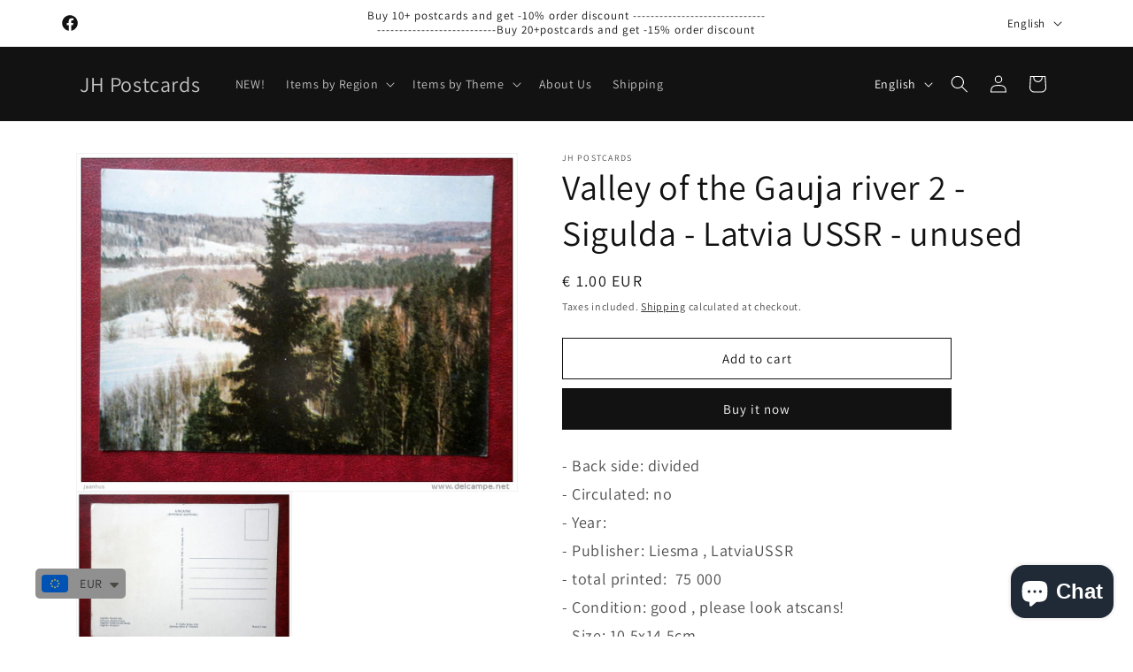

--- FILE ---
content_type: text/html; charset=utf-8
request_url: https://www.jhpostcards.com/products/valley-of-the-gauja-river-2-sigulda-latvia-ussr-unused
body_size: 60883
content:
<!doctype html>
<html class="js" lang="en">
  <head>
    <meta charset="utf-8">
    <meta http-equiv="X-UA-Compatible" content="IE=edge">
    <meta name="viewport" content="width=device-width,initial-scale=1">
    <meta name="theme-color" content="">
    <link rel="canonical" href="https://www.jhpostcards.com/products/valley-of-the-gauja-river-2-sigulda-latvia-ussr-unused"><link rel="icon" type="image/png" href="//www.jhpostcards.com/cdn/shop/files/Favicon2_b471d8be-3e75-439b-a942-b09cd4588034.png?crop=center&height=32&v=1613572731&width=32"><link rel="preconnect" href="https://fonts.shopifycdn.com" crossorigin><title>
      Valley of the Gauja river 2 - Sigulda - Latvia USSR - unused
 &ndash; JH Postcards</title>

    
      <meta name="description" content="- Back side: divided- Circulated: no- Year: - Publisher: Liesma , LatviaUSSR- total printed:  75 000- Condition: good , please look atscans!- Size: 10.5x14.5cm">
    

    

<meta property="og:site_name" content="JH Postcards">
<meta property="og:url" content="https://www.jhpostcards.com/products/valley-of-the-gauja-river-2-sigulda-latvia-ussr-unused">
<meta property="og:title" content="Valley of the Gauja river 2 - Sigulda - Latvia USSR - unused">
<meta property="og:type" content="product">
<meta property="og:description" content="- Back side: divided- Circulated: no- Year: - Publisher: Liesma , LatviaUSSR- total printed:  75 000- Condition: good , please look atscans!- Size: 10.5x14.5cm"><meta property="og:image" content="http://www.jhpostcards.com/cdn/shop/products/592_001_ed71f398-fb9f-404d-b876-69a7722d3625.jpg?v=1568925475">
  <meta property="og:image:secure_url" content="https://www.jhpostcards.com/cdn/shop/products/592_001_ed71f398-fb9f-404d-b876-69a7722d3625.jpg?v=1568925475">
  <meta property="og:image:width" content="953">
  <meta property="og:image:height" content="730"><meta property="og:price:amount" content="1.00">
  <meta property="og:price:currency" content="EUR"><meta name="twitter:card" content="summary_large_image">
<meta name="twitter:title" content="Valley of the Gauja river 2 - Sigulda - Latvia USSR - unused">
<meta name="twitter:description" content="- Back side: divided- Circulated: no- Year: - Publisher: Liesma , LatviaUSSR- total printed:  75 000- Condition: good , please look atscans!- Size: 10.5x14.5cm">


    <script src="//www.jhpostcards.com/cdn/shop/t/14/assets/constants.js?v=132983761750457495441719126093" defer="defer"></script>
    <script src="//www.jhpostcards.com/cdn/shop/t/14/assets/pubsub.js?v=158357773527763999511719126094" defer="defer"></script>
    <script src="//www.jhpostcards.com/cdn/shop/t/14/assets/global.js?v=88558128918567037191719126093" defer="defer"></script><script src="//www.jhpostcards.com/cdn/shop/t/14/assets/animations.js?v=88693664871331136111719126093" defer="defer"></script><script>window.performance && window.performance.mark && window.performance.mark('shopify.content_for_header.start');</script><meta name="google-site-verification" content="2vmots7WEoJbsc9imZqRZEXHYNEy9hzpLyOfWgQ7eKg">
<meta id="shopify-digital-wallet" name="shopify-digital-wallet" content="/22856859720/digital_wallets/dialog">
<meta name="shopify-checkout-api-token" content="b743335a607ebac5473dc9faf99b3c9b">
<meta id="in-context-paypal-metadata" data-shop-id="22856859720" data-venmo-supported="false" data-environment="production" data-locale="en_US" data-paypal-v4="true" data-currency="EUR">
<link rel="alternate" hreflang="x-default" href="https://www.jhpostcards.com/products/valley-of-the-gauja-river-2-sigulda-latvia-ussr-unused">
<link rel="alternate" hreflang="en" href="https://www.jhpostcards.com/products/valley-of-the-gauja-river-2-sigulda-latvia-ussr-unused">
<link rel="alternate" hreflang="fr" href="https://www.jhpostcards.com/fr/products/valley-of-the-gauja-river-2-sigulda-latvia-ussr-unused">
<link rel="alternate" hreflang="de" href="https://www.jhpostcards.com/de/products/valley-of-the-gauja-river-2-sigulda-latvia-ussr-unused">
<link rel="alternate" type="application/json+oembed" href="https://www.jhpostcards.com/products/valley-of-the-gauja-river-2-sigulda-latvia-ussr-unused.oembed">
<script async="async" src="/checkouts/internal/preloads.js?locale=en-EE"></script>
<script id="shopify-features" type="application/json">{"accessToken":"b743335a607ebac5473dc9faf99b3c9b","betas":["rich-media-storefront-analytics"],"domain":"www.jhpostcards.com","predictiveSearch":true,"shopId":22856859720,"locale":"en"}</script>
<script>var Shopify = Shopify || {};
Shopify.shop = "jhpostcards.myshopify.com";
Shopify.locale = "en";
Shopify.currency = {"active":"EUR","rate":"1.0"};
Shopify.country = "EE";
Shopify.theme = {"name":"Updated copy of Updated copy of Dawn 15.0","id":169254846789,"schema_name":"Dawn","schema_version":"15.0.0","theme_store_id":887,"role":"main"};
Shopify.theme.handle = "null";
Shopify.theme.style = {"id":null,"handle":null};
Shopify.cdnHost = "www.jhpostcards.com/cdn";
Shopify.routes = Shopify.routes || {};
Shopify.routes.root = "/";</script>
<script type="module">!function(o){(o.Shopify=o.Shopify||{}).modules=!0}(window);</script>
<script>!function(o){function n(){var o=[];function n(){o.push(Array.prototype.slice.apply(arguments))}return n.q=o,n}var t=o.Shopify=o.Shopify||{};t.loadFeatures=n(),t.autoloadFeatures=n()}(window);</script>
<script id="shop-js-analytics" type="application/json">{"pageType":"product"}</script>
<script defer="defer" async type="module" src="//www.jhpostcards.com/cdn/shopifycloud/shop-js/modules/v2/client.init-shop-cart-sync_BT-GjEfc.en.esm.js"></script>
<script defer="defer" async type="module" src="//www.jhpostcards.com/cdn/shopifycloud/shop-js/modules/v2/chunk.common_D58fp_Oc.esm.js"></script>
<script defer="defer" async type="module" src="//www.jhpostcards.com/cdn/shopifycloud/shop-js/modules/v2/chunk.modal_xMitdFEc.esm.js"></script>
<script type="module">
  await import("//www.jhpostcards.com/cdn/shopifycloud/shop-js/modules/v2/client.init-shop-cart-sync_BT-GjEfc.en.esm.js");
await import("//www.jhpostcards.com/cdn/shopifycloud/shop-js/modules/v2/chunk.common_D58fp_Oc.esm.js");
await import("//www.jhpostcards.com/cdn/shopifycloud/shop-js/modules/v2/chunk.modal_xMitdFEc.esm.js");

  window.Shopify.SignInWithShop?.initShopCartSync?.({"fedCMEnabled":true,"windoidEnabled":true});

</script>
<script>(function() {
  var isLoaded = false;
  function asyncLoad() {
    if (isLoaded) return;
    isLoaded = true;
    var urls = ["https:\/\/trustbadge.shopclimb.com\/files\/js\/dist\/trustbadge.min.js?shop=jhpostcards.myshopify.com","https:\/\/pixee.gropulse.com\/js\/active.js?shop=jhpostcards.myshopify.com","https:\/\/cdn.shopify.com\/s\/files\/1\/0449\/2568\/1820\/t\/4\/assets\/booster_currency.js?v=1624978055\u0026shop=jhpostcards.myshopify.com"];
    for (var i = 0; i < urls.length; i++) {
      var s = document.createElement('script');
      s.type = 'text/javascript';
      s.async = true;
      s.src = urls[i];
      var x = document.getElementsByTagName('script')[0];
      x.parentNode.insertBefore(s, x);
    }
  };
  if(window.attachEvent) {
    window.attachEvent('onload', asyncLoad);
  } else {
    window.addEventListener('load', asyncLoad, false);
  }
})();</script>
<script id="__st">var __st={"a":22856859720,"offset":7200,"reqid":"5e8eb2ce-d2a4-415a-b195-3f919fe0bd3f-1769365403","pageurl":"www.jhpostcards.com\/products\/valley-of-the-gauja-river-2-sigulda-latvia-ussr-unused","u":"8101e0f53006","p":"product","rtyp":"product","rid":4015935455304};</script>
<script>window.ShopifyPaypalV4VisibilityTracking = true;</script>
<script id="captcha-bootstrap">!function(){'use strict';const t='contact',e='account',n='new_comment',o=[[t,t],['blogs',n],['comments',n],[t,'customer']],c=[[e,'customer_login'],[e,'guest_login'],[e,'recover_customer_password'],[e,'create_customer']],r=t=>t.map((([t,e])=>`form[action*='/${t}']:not([data-nocaptcha='true']) input[name='form_type'][value='${e}']`)).join(','),a=t=>()=>t?[...document.querySelectorAll(t)].map((t=>t.form)):[];function s(){const t=[...o],e=r(t);return a(e)}const i='password',u='form_key',d=['recaptcha-v3-token','g-recaptcha-response','h-captcha-response',i],f=()=>{try{return window.sessionStorage}catch{return}},m='__shopify_v',_=t=>t.elements[u];function p(t,e,n=!1){try{const o=window.sessionStorage,c=JSON.parse(o.getItem(e)),{data:r}=function(t){const{data:e,action:n}=t;return t[m]||n?{data:e,action:n}:{data:t,action:n}}(c);for(const[e,n]of Object.entries(r))t.elements[e]&&(t.elements[e].value=n);n&&o.removeItem(e)}catch(o){console.error('form repopulation failed',{error:o})}}const l='form_type',E='cptcha';function T(t){t.dataset[E]=!0}const w=window,h=w.document,L='Shopify',v='ce_forms',y='captcha';let A=!1;((t,e)=>{const n=(g='f06e6c50-85a8-45c8-87d0-21a2b65856fe',I='https://cdn.shopify.com/shopifycloud/storefront-forms-hcaptcha/ce_storefront_forms_captcha_hcaptcha.v1.5.2.iife.js',D={infoText:'Protected by hCaptcha',privacyText:'Privacy',termsText:'Terms'},(t,e,n)=>{const o=w[L][v],c=o.bindForm;if(c)return c(t,g,e,D).then(n);var r;o.q.push([[t,g,e,D],n]),r=I,A||(h.body.append(Object.assign(h.createElement('script'),{id:'captcha-provider',async:!0,src:r})),A=!0)});var g,I,D;w[L]=w[L]||{},w[L][v]=w[L][v]||{},w[L][v].q=[],w[L][y]=w[L][y]||{},w[L][y].protect=function(t,e){n(t,void 0,e),T(t)},Object.freeze(w[L][y]),function(t,e,n,w,h,L){const[v,y,A,g]=function(t,e,n){const i=e?o:[],u=t?c:[],d=[...i,...u],f=r(d),m=r(i),_=r(d.filter((([t,e])=>n.includes(e))));return[a(f),a(m),a(_),s()]}(w,h,L),I=t=>{const e=t.target;return e instanceof HTMLFormElement?e:e&&e.form},D=t=>v().includes(t);t.addEventListener('submit',(t=>{const e=I(t);if(!e)return;const n=D(e)&&!e.dataset.hcaptchaBound&&!e.dataset.recaptchaBound,o=_(e),c=g().includes(e)&&(!o||!o.value);(n||c)&&t.preventDefault(),c&&!n&&(function(t){try{if(!f())return;!function(t){const e=f();if(!e)return;const n=_(t);if(!n)return;const o=n.value;o&&e.removeItem(o)}(t);const e=Array.from(Array(32),(()=>Math.random().toString(36)[2])).join('');!function(t,e){_(t)||t.append(Object.assign(document.createElement('input'),{type:'hidden',name:u})),t.elements[u].value=e}(t,e),function(t,e){const n=f();if(!n)return;const o=[...t.querySelectorAll(`input[type='${i}']`)].map((({name:t})=>t)),c=[...d,...o],r={};for(const[a,s]of new FormData(t).entries())c.includes(a)||(r[a]=s);n.setItem(e,JSON.stringify({[m]:1,action:t.action,data:r}))}(t,e)}catch(e){console.error('failed to persist form',e)}}(e),e.submit())}));const S=(t,e)=>{t&&!t.dataset[E]&&(n(t,e.some((e=>e===t))),T(t))};for(const o of['focusin','change'])t.addEventListener(o,(t=>{const e=I(t);D(e)&&S(e,y())}));const B=e.get('form_key'),M=e.get(l),P=B&&M;t.addEventListener('DOMContentLoaded',(()=>{const t=y();if(P)for(const e of t)e.elements[l].value===M&&p(e,B);[...new Set([...A(),...v().filter((t=>'true'===t.dataset.shopifyCaptcha))])].forEach((e=>S(e,t)))}))}(h,new URLSearchParams(w.location.search),n,t,e,['guest_login'])})(!0,!0)}();</script>
<script integrity="sha256-4kQ18oKyAcykRKYeNunJcIwy7WH5gtpwJnB7kiuLZ1E=" data-source-attribution="shopify.loadfeatures" defer="defer" src="//www.jhpostcards.com/cdn/shopifycloud/storefront/assets/storefront/load_feature-a0a9edcb.js" crossorigin="anonymous"></script>
<script data-source-attribution="shopify.dynamic_checkout.dynamic.init">var Shopify=Shopify||{};Shopify.PaymentButton=Shopify.PaymentButton||{isStorefrontPortableWallets:!0,init:function(){window.Shopify.PaymentButton.init=function(){};var t=document.createElement("script");t.src="https://www.jhpostcards.com/cdn/shopifycloud/portable-wallets/latest/portable-wallets.en.js",t.type="module",document.head.appendChild(t)}};
</script>
<script data-source-attribution="shopify.dynamic_checkout.buyer_consent">
  function portableWalletsHideBuyerConsent(e){var t=document.getElementById("shopify-buyer-consent"),n=document.getElementById("shopify-subscription-policy-button");t&&n&&(t.classList.add("hidden"),t.setAttribute("aria-hidden","true"),n.removeEventListener("click",e))}function portableWalletsShowBuyerConsent(e){var t=document.getElementById("shopify-buyer-consent"),n=document.getElementById("shopify-subscription-policy-button");t&&n&&(t.classList.remove("hidden"),t.removeAttribute("aria-hidden"),n.addEventListener("click",e))}window.Shopify?.PaymentButton&&(window.Shopify.PaymentButton.hideBuyerConsent=portableWalletsHideBuyerConsent,window.Shopify.PaymentButton.showBuyerConsent=portableWalletsShowBuyerConsent);
</script>
<script>
  function portableWalletsCleanup(e){e&&e.src&&console.error("Failed to load portable wallets script "+e.src);var t=document.querySelectorAll("shopify-accelerated-checkout .shopify-payment-button__skeleton, shopify-accelerated-checkout-cart .wallet-cart-button__skeleton"),e=document.getElementById("shopify-buyer-consent");for(let e=0;e<t.length;e++)t[e].remove();e&&e.remove()}function portableWalletsNotLoadedAsModule(e){e instanceof ErrorEvent&&"string"==typeof e.message&&e.message.includes("import.meta")&&"string"==typeof e.filename&&e.filename.includes("portable-wallets")&&(window.removeEventListener("error",portableWalletsNotLoadedAsModule),window.Shopify.PaymentButton.failedToLoad=e,"loading"===document.readyState?document.addEventListener("DOMContentLoaded",window.Shopify.PaymentButton.init):window.Shopify.PaymentButton.init())}window.addEventListener("error",portableWalletsNotLoadedAsModule);
</script>

<script type="module" src="https://www.jhpostcards.com/cdn/shopifycloud/portable-wallets/latest/portable-wallets.en.js" onError="portableWalletsCleanup(this)" crossorigin="anonymous"></script>
<script nomodule>
  document.addEventListener("DOMContentLoaded", portableWalletsCleanup);
</script>

<script id='scb4127' type='text/javascript' async='' src='https://www.jhpostcards.com/cdn/shopifycloud/privacy-banner/storefront-banner.js'></script><link id="shopify-accelerated-checkout-styles" rel="stylesheet" media="screen" href="https://www.jhpostcards.com/cdn/shopifycloud/portable-wallets/latest/accelerated-checkout-backwards-compat.css" crossorigin="anonymous">
<style id="shopify-accelerated-checkout-cart">
        #shopify-buyer-consent {
  margin-top: 1em;
  display: inline-block;
  width: 100%;
}

#shopify-buyer-consent.hidden {
  display: none;
}

#shopify-subscription-policy-button {
  background: none;
  border: none;
  padding: 0;
  text-decoration: underline;
  font-size: inherit;
  cursor: pointer;
}

#shopify-subscription-policy-button::before {
  box-shadow: none;
}

      </style>
<script id="sections-script" data-sections="header" defer="defer" src="//www.jhpostcards.com/cdn/shop/t/14/compiled_assets/scripts.js?v=1429"></script>
<script>window.performance && window.performance.mark && window.performance.mark('shopify.content_for_header.end');</script>


    <style data-shopify>
      @font-face {
  font-family: Assistant;
  font-weight: 400;
  font-style: normal;
  font-display: swap;
  src: url("//www.jhpostcards.com/cdn/fonts/assistant/assistant_n4.9120912a469cad1cc292572851508ca49d12e768.woff2") format("woff2"),
       url("//www.jhpostcards.com/cdn/fonts/assistant/assistant_n4.6e9875ce64e0fefcd3f4446b7ec9036b3ddd2985.woff") format("woff");
}

      @font-face {
  font-family: Assistant;
  font-weight: 700;
  font-style: normal;
  font-display: swap;
  src: url("//www.jhpostcards.com/cdn/fonts/assistant/assistant_n7.bf44452348ec8b8efa3aa3068825305886b1c83c.woff2") format("woff2"),
       url("//www.jhpostcards.com/cdn/fonts/assistant/assistant_n7.0c887fee83f6b3bda822f1150b912c72da0f7b64.woff") format("woff");
}

      
      
      @font-face {
  font-family: Assistant;
  font-weight: 400;
  font-style: normal;
  font-display: swap;
  src: url("//www.jhpostcards.com/cdn/fonts/assistant/assistant_n4.9120912a469cad1cc292572851508ca49d12e768.woff2") format("woff2"),
       url("//www.jhpostcards.com/cdn/fonts/assistant/assistant_n4.6e9875ce64e0fefcd3f4446b7ec9036b3ddd2985.woff") format("woff");
}


      
        :root,
        .color-background-1 {
          --color-background: 255,255,255;
        
          --gradient-background: #ffffff;
        

        

        --color-foreground: 18,18,18;
        --color-background-contrast: 191,191,191;
        --color-shadow: 18,18,18;
        --color-button: 18,18,18;
        --color-button-text: 255,255,255;
        --color-secondary-button: 255,255,255;
        --color-secondary-button-text: 18,18,18;
        --color-link: 18,18,18;
        --color-badge-foreground: 18,18,18;
        --color-badge-background: 255,255,255;
        --color-badge-border: 18,18,18;
        --payment-terms-background-color: rgb(255 255 255);
      }
      
        
        .color-background-2 {
          --color-background: 243,243,243;
        
          --gradient-background: #f3f3f3;
        

        

        --color-foreground: 18,18,18;
        --color-background-contrast: 179,179,179;
        --color-shadow: 18,18,18;
        --color-button: 18,18,18;
        --color-button-text: 243,243,243;
        --color-secondary-button: 243,243,243;
        --color-secondary-button-text: 18,18,18;
        --color-link: 18,18,18;
        --color-badge-foreground: 18,18,18;
        --color-badge-background: 243,243,243;
        --color-badge-border: 18,18,18;
        --payment-terms-background-color: rgb(243 243 243);
      }
      
        
        .color-inverse {
          --color-background: 18,18,18;
        
          --gradient-background: #121212;
        

        

        --color-foreground: 255,255,255;
        --color-background-contrast: 146,146,146;
        --color-shadow: 18,18,18;
        --color-button: 255,255,255;
        --color-button-text: 18,18,18;
        --color-secondary-button: 18,18,18;
        --color-secondary-button-text: 255,255,255;
        --color-link: 255,255,255;
        --color-badge-foreground: 255,255,255;
        --color-badge-background: 18,18,18;
        --color-badge-border: 255,255,255;
        --payment-terms-background-color: rgb(18 18 18);
      }
      
        
        .color-accent-1 {
          --color-background: 18,18,18;
        
          --gradient-background: #121212;
        

        

        --color-foreground: 255,255,255;
        --color-background-contrast: 146,146,146;
        --color-shadow: 18,18,18;
        --color-button: 255,255,255;
        --color-button-text: 18,18,18;
        --color-secondary-button: 18,18,18;
        --color-secondary-button-text: 255,255,255;
        --color-link: 255,255,255;
        --color-badge-foreground: 255,255,255;
        --color-badge-background: 18,18,18;
        --color-badge-border: 255,255,255;
        --payment-terms-background-color: rgb(18 18 18);
      }
      
        
        .color-accent-2 {
          --color-background: 51,79,180;
        
          --gradient-background: #334fb4;
        

        

        --color-foreground: 255,255,255;
        --color-background-contrast: 23,35,81;
        --color-shadow: 18,18,18;
        --color-button: 255,255,255;
        --color-button-text: 51,79,180;
        --color-secondary-button: 51,79,180;
        --color-secondary-button-text: 255,255,255;
        --color-link: 255,255,255;
        --color-badge-foreground: 255,255,255;
        --color-badge-background: 51,79,180;
        --color-badge-border: 255,255,255;
        --payment-terms-background-color: rgb(51 79 180);
      }
      

      body, .color-background-1, .color-background-2, .color-inverse, .color-accent-1, .color-accent-2 {
        color: rgba(var(--color-foreground), 0.75);
        background-color: rgb(var(--color-background));
      }

      :root {
        --font-body-family: Assistant, sans-serif;
        --font-body-style: normal;
        --font-body-weight: 400;
        --font-body-weight-bold: 700;

        --font-heading-family: Assistant, sans-serif;
        --font-heading-style: normal;
        --font-heading-weight: 400;

        --font-body-scale: 1.0;
        --font-heading-scale: 1.0;

        --media-padding: px;
        --media-border-opacity: 0.05;
        --media-border-width: 1px;
        --media-radius: 0px;
        --media-shadow-opacity: 0.0;
        --media-shadow-horizontal-offset: 0px;
        --media-shadow-vertical-offset: 8px;
        --media-shadow-blur-radius: 5px;
        --media-shadow-visible: 0;

        --page-width: 120rem;
        --page-width-margin: 0rem;

        --product-card-image-padding: 0.0rem;
        --product-card-corner-radius: 0.0rem;
        --product-card-text-alignment: left;
        --product-card-border-width: 0.0rem;
        --product-card-border-opacity: 0.1;
        --product-card-shadow-opacity: 0.0;
        --product-card-shadow-visible: 0;
        --product-card-shadow-horizontal-offset: 0.0rem;
        --product-card-shadow-vertical-offset: 0.4rem;
        --product-card-shadow-blur-radius: 0.5rem;

        --collection-card-image-padding: 0.0rem;
        --collection-card-corner-radius: 0.0rem;
        --collection-card-text-alignment: left;
        --collection-card-border-width: 0.0rem;
        --collection-card-border-opacity: 0.0;
        --collection-card-shadow-opacity: 0.1;
        --collection-card-shadow-visible: 1;
        --collection-card-shadow-horizontal-offset: 0.0rem;
        --collection-card-shadow-vertical-offset: 0.0rem;
        --collection-card-shadow-blur-radius: 0.0rem;

        --blog-card-image-padding: 0.0rem;
        --blog-card-corner-radius: 0.0rem;
        --blog-card-text-alignment: left;
        --blog-card-border-width: 0.0rem;
        --blog-card-border-opacity: 0.0;
        --blog-card-shadow-opacity: 0.1;
        --blog-card-shadow-visible: 1;
        --blog-card-shadow-horizontal-offset: 0.0rem;
        --blog-card-shadow-vertical-offset: 0.0rem;
        --blog-card-shadow-blur-radius: 0.0rem;

        --badge-corner-radius: 4.0rem;

        --popup-border-width: 1px;
        --popup-border-opacity: 0.1;
        --popup-corner-radius: 0px;
        --popup-shadow-opacity: 0.0;
        --popup-shadow-horizontal-offset: 0px;
        --popup-shadow-vertical-offset: 4px;
        --popup-shadow-blur-radius: 5px;

        --drawer-border-width: 1px;
        --drawer-border-opacity: 0.1;
        --drawer-shadow-opacity: 0.0;
        --drawer-shadow-horizontal-offset: 0px;
        --drawer-shadow-vertical-offset: 4px;
        --drawer-shadow-blur-radius: 5px;

        --spacing-sections-desktop: 0px;
        --spacing-sections-mobile: 0px;

        --grid-desktop-vertical-spacing: 8px;
        --grid-desktop-horizontal-spacing: 8px;
        --grid-mobile-vertical-spacing: 4px;
        --grid-mobile-horizontal-spacing: 4px;

        --text-boxes-border-opacity: 0.1;
        --text-boxes-border-width: 0px;
        --text-boxes-radius: 0px;
        --text-boxes-shadow-opacity: 0.0;
        --text-boxes-shadow-visible: 0;
        --text-boxes-shadow-horizontal-offset: 0px;
        --text-boxes-shadow-vertical-offset: 4px;
        --text-boxes-shadow-blur-radius: 5px;

        --buttons-radius: 0px;
        --buttons-radius-outset: 0px;
        --buttons-border-width: 1px;
        --buttons-border-opacity: 1.0;
        --buttons-shadow-opacity: 0.0;
        --buttons-shadow-visible: 0;
        --buttons-shadow-horizontal-offset: 0px;
        --buttons-shadow-vertical-offset: 4px;
        --buttons-shadow-blur-radius: 5px;
        --buttons-border-offset: 0px;

        --inputs-radius: 0px;
        --inputs-border-width: 1px;
        --inputs-border-opacity: 0.55;
        --inputs-shadow-opacity: 0.0;
        --inputs-shadow-horizontal-offset: 0px;
        --inputs-margin-offset: 0px;
        --inputs-shadow-vertical-offset: 4px;
        --inputs-shadow-blur-radius: 5px;
        --inputs-radius-outset: 0px;

        --variant-pills-radius: 40px;
        --variant-pills-border-width: 1px;
        --variant-pills-border-opacity: 0.55;
        --variant-pills-shadow-opacity: 0.0;
        --variant-pills-shadow-horizontal-offset: 0px;
        --variant-pills-shadow-vertical-offset: 4px;
        --variant-pills-shadow-blur-radius: 5px;
      }

      *,
      *::before,
      *::after {
        box-sizing: inherit;
      }

      html {
        box-sizing: border-box;
        font-size: calc(var(--font-body-scale) * 62.5%);
        height: 100%;
      }

      body {
        display: grid;
        grid-template-rows: auto auto 1fr auto;
        grid-template-columns: 100%;
        min-height: 100%;
        margin: 0;
        font-size: 1.5rem;
        letter-spacing: 0.06rem;
        line-height: calc(1 + 0.8 / var(--font-body-scale));
        font-family: var(--font-body-family);
        font-style: var(--font-body-style);
        font-weight: var(--font-body-weight);
      }

      @media screen and (min-width: 750px) {
        body {
          font-size: 1.6rem;
        }
      }
    </style>

    <link href="//www.jhpostcards.com/cdn/shop/t/14/assets/base.css?v=144968985024194912401719126093" rel="stylesheet" type="text/css" media="all" />

      <link rel="preload" as="font" href="//www.jhpostcards.com/cdn/fonts/assistant/assistant_n4.9120912a469cad1cc292572851508ca49d12e768.woff2" type="font/woff2" crossorigin>
      

      <link rel="preload" as="font" href="//www.jhpostcards.com/cdn/fonts/assistant/assistant_n4.9120912a469cad1cc292572851508ca49d12e768.woff2" type="font/woff2" crossorigin>
      
<link href="//www.jhpostcards.com/cdn/shop/t/14/assets/component-localization-form.css?v=120620094879297847921719126093" rel="stylesheet" type="text/css" media="all" />
      <script src="//www.jhpostcards.com/cdn/shop/t/14/assets/localization-form.js?v=144176611646395275351719126093" defer="defer"></script><link
        rel="stylesheet"
        href="//www.jhpostcards.com/cdn/shop/t/14/assets/component-predictive-search.css?v=118923337488134913561719126093"
        media="print"
        onload="this.media='all'"
      ><script>
      if (Shopify.designMode) {
        document.documentElement.classList.add('shopify-design-mode');
      }
    </script>
  <!-- BEGIN app block: shopify://apps/upload-lift/blocks/app-embed/3c98bdcb-7587-4ade-bfe4-7d8af00d05ca -->
<script src="https://assets.cloudlift.app/api/assets/upload.js?shop=jhpostcards.myshopify.com" defer="defer"></script>

<!-- END app block --><!-- BEGIN app block: shopify://apps/pixee-facebook-pixel/blocks/facebook-pixel/61bbb1d9-d4be-4d08-879a-ee3ccb59f558 -->
<!-- BEGIN app snippet: tiktok-pixel --><script>
    sessionStorage.setItem("gropulseTikTokActivePixelData", "");
  </script><!-- END app snippet -->
<!-- BEGIN app snippet: pinterest-pixel -->
<script>
    sessionStorage.setItem("gropulsePinterestActivePixelData", "");
  </script><!-- END app snippet -->
<!-- BEGIN app snippet: custom-event-selector -->

<div id="pixee-custom-event-selector-modal" class="pixee-custom-event-modal">
  <div class="pixee-custom-event-modal-content">
    <div class="pixee-custom-event-modal-header">
      <p class="pixee-modal-title">Custom Event Setup</p>
      <span class="pixee-custom-event-close">&times;</span>
    </div>
    <div class="pixee-custom-event-modal-body">
      <p>Click on the elements you want to track as custom events. Selected elements will appear in the list below.</p>
      
      <button id="pixee-track-new-button" class="pixee-track-new-button">Track New Element</button>
      
      <div class="pixee-selected-elements">
        <span class="pixee-selected-elements-title">Selected Elements (0)</span>
        <ul id="pixee-selected-elements-list"></ul>
      </div>
    </div>
    <div class="pixee-custom-event-modal-footer">
      <button id="pixee-finish-setup-button" class="pixee-finish-setup-button">Finish Setup</button>
    </div>
  </div>
</div>

<style>
.pixee-custom-event-modal {
  display: none;
  position: fixed;
  z-index: 99999;
  left: 20px;
  top: 20px;
  width: 400px;
  background-color: #fff;
  border-radius: 8px;
  box-shadow: 0 4px 20px rgba(0, 0, 0, 0.2);
  font-family: -apple-system, BlinkMacSystemFont, "Segoe UI", Roboto, Helvetica, Arial, sans-serif;
  max-height: 90vh;
  overflow-y: auto;
}

.pixee-custom-event-modal-content {
  width: 100%;
}

.pixee-custom-event-modal-header {
  padding: 15px 20px;
  display: flex;
  justify-content: space-between;
  align-items: center;
  border-bottom: 1px solid #e5e5e5;
}

.pixee-custom-event-modal-header .pixee-modal-title {
  margin: 0;
  font-size: 18px;
  font-weight: 600;
  color: #333;
}

.pixee-custom-event-close {
  color: #aaa;
  font-size: 24px;
  font-weight: bold;
  cursor: pointer;
}

.pixee-custom-event-close:hover {
  color: #555;
}

.pixee-custom-event-modal-body {
  padding: 20px;
}

.pixee-custom-event-modal-footer {
  padding: 15px 20px;
  border-top: 1px solid #e5e5e5;
  text-align: right;
}

.pixee-track-new-button,
.pixee-finish-setup-button {
  padding: 10px 15px;
  border-radius: 4px;
  border: none;
  font-size: 14px;
  font-weight: 500;
  cursor: pointer;
}

.pixee-track-new-button {
  background-color: #4CAF50;
  color: white;
  margin-top: 10px;
}

.pixee-finish-setup-button {
  background-color: #2196F3;
  color: white;
}

.pixee-selected-elements {
  margin-top: 20px;
}

.pixee-selected-elements-title {
  display: block;
  font-size: 16px;
  margin-bottom: 10px;
  font-weight: 500;
}

#pixee-selected-elements-list {
  list-style: none;
  padding: 0;
  margin: 0;
  max-height: 200px;
  overflow-y: auto;
  border: 1px solid #e5e5e5;
  border-radius: 4px;
}

#pixee-selected-elements-list li {
  padding: 10px;
  border-bottom: 1px solid #e5e5e5;
  display: flex;
  justify-content: space-between;
  align-items: center;
}

#pixee-selected-elements-list li:last-child {
  border-bottom: none;
}

.pixee-element-info {
  flex: 1;
  font-size: 14px;
  word-break: break-word;
}

.pixee-remove-element {
  color: #f44336;
  cursor: pointer;
  margin-left: 10px;
}

.pixee-page-overlay {
  position: fixed;
  top: 0;
  left: 0;
  width: 100%;
  height: 100%;
  background-color: rgba(0, 0, 0, 0.3);
  z-index: 99990;
  pointer-events: none;
}

.pixee-highlight-element {
  position: absolute;
  pointer-events: none;
  background-color: rgba(76, 175, 80, 0.2);
  border: 2px solid #4CAF50;
  z-index: 99991;
  box-sizing: border-box;
}

/* Make modal draggable */
.pixee-custom-event-modal-header {
  cursor: move;
}

/* Responsive styles */
@media screen and (max-width: 480px) {
  .pixee-custom-event-modal {
    width: 90%;
    left: 5%;
    top: 5%;
  }
}
</style>

<script>
document.addEventListener('DOMContentLoaded', function() {
  // Parse URL parameters
  const urlParams = new URLSearchParams(window.location.search);
  const customEventParam = urlParams.get('customEvent');
  const redirectUrl = urlParams.get('redirectUrl');
  
  // Initialize session storage if customEvent param is present
  if (customEventParam === '1') {
    // Set flag in session storage to show the modal across page navigation
    sessionStorage.setItem('pixeeCustomEventSetupActive', 'true');
    // Store redirect URL for later use
    if (redirectUrl) {
      sessionStorage.setItem('pixeeCustomEventRedirectUrl', redirectUrl);
    }
  }
  
  // Don't proceed if setup mode is not active
  if (sessionStorage.getItem('pixeeCustomEventSetupActive') !== 'true') return;
  
  const modal = document.getElementById('pixee-custom-event-selector-modal');
  const trackNewButton = document.getElementById('pixee-track-new-button');
  const finishSetupButton = document.getElementById('pixee-finish-setup-button');
  const closeButton = document.querySelector('.pixee-custom-event-close');
  const selectedElementsList = document.getElementById('pixee-selected-elements-list');
  const selectedElementsHeader = document.querySelector('.pixee-selected-elements-title');
  
  let isSelectionMode = false;
  let selectedElements = [];
  let overlay = null;
  let highlightElement = null;
  
  // Load previously selected elements from session storage
  const storedElements = sessionStorage.getItem('pixeeSelectedElements');
  if (storedElements) {
    try {
      selectedElements = JSON.parse(storedElements);
      updateSelectedElementsList();
    } catch (error) {
      console.error('Error loading stored elements:', error);
    }
  }
  
  // Make the modal draggable
  makeElementDraggable(modal, document.querySelector('.pixee-custom-event-modal-header'));
  
  // Show the modal
  modal.style.display = 'block';
  
  // Click event handlers
  trackNewButton.addEventListener('click', function() {
    if (isSelectionMode) {
      // Cancel selection mode if active
      disableSelectionMode();
    } else {
      // Enable selection mode
      enableSelectionMode();
    }
  });
  finishSetupButton.addEventListener('click', finishSetup);
  closeButton.addEventListener('click', closeModal);
  
  function makeElementDraggable(element, handle) {
    let pos1 = 0, pos2 = 0, pos3 = 0, pos4 = 0;
    
    // Try to get saved position from session storage
    const savedPosition = getSavedModalPosition();
    if (savedPosition) {
      element.style.top = savedPosition.top + "px";
      element.style.left = savedPosition.left + "px";
    }
    
    handle.onmousedown = dragMouseDown;
    
    function dragMouseDown(e) {
      e.preventDefault();
      pos3 = e.clientX;
      pos4 = e.clientY;
      document.onmouseup = closeDragElement;
      document.onmousemove = elementDrag;
    }
    
    function elementDrag(e) {
      e.preventDefault();
      pos1 = pos3 - e.clientX;
      pos2 = pos4 - e.clientY;
      pos3 = e.clientX;
      pos4 = e.clientY;
      
      // Calculate new position ensuring it stays within viewport
      let newTop = element.offsetTop - pos2;
      let newLeft = element.offsetLeft - pos1;
      
      // Get viewport dimensions
      const viewportWidth = window.innerWidth;
      const viewportHeight = window.innerHeight;
      
      // Limit to viewport boundaries
      newTop = Math.max(0, Math.min(newTop, viewportHeight - 100));
      newLeft = Math.max(0, Math.min(newLeft, viewportWidth - 100));
      
      element.style.top = newTop + "px";
      element.style.left = newLeft + "px";
      
      // Save position to session storage
      saveModalPosition(newTop, newLeft);
    }
    
    function closeDragElement() {
      document.onmouseup = null;
      document.onmousemove = null;
      
      // Save final position
      saveModalPosition(element.offsetTop, element.offsetLeft);
    }
  }
  
  // Save modal position to session storage
  function saveModalPosition(top, left) {
    try {
      sessionStorage.setItem('pixeeModalPosition', JSON.stringify({ top, left }));
    } catch (error) {
      console.error('Error saving modal position:', error);
    }
  }
  
  // Get saved modal position from session storage
  function getSavedModalPosition() {
    try {
      const position = sessionStorage.getItem('pixeeModalPosition');
      return position ? JSON.parse(position) : null;
    } catch (error) {
      console.error('Error getting modal position:', error);
      return null;
    }
  }
  
  function enableSelectionMode() {
    if (isSelectionMode) return;
    
    isSelectionMode = true;
    trackNewButton.textContent = 'Cancel Selection';
    trackNewButton.style.backgroundColor = '#f44336';
    
    // Create overlay
    overlay = document.createElement('div');
    overlay.className = 'pixee-page-overlay';
    document.body.appendChild(overlay);
    
    // Create highlight element
    highlightElement = document.createElement('div');
    highlightElement.className = 'pixee-highlight-element';
    document.body.appendChild(highlightElement);
    
    // Add event listeners for element selection
    document.addEventListener('mouseover', highlightTargetElement);
    document.addEventListener('click', selectElement, true);
  }
  
  function disableSelectionMode() {
    if (!isSelectionMode) return;
    
    isSelectionMode = false;
    trackNewButton.textContent = 'Track New Element';
    trackNewButton.style.backgroundColor = '#4CAF50';
    
    // Remove overlay and highlight
    if (overlay) {
      document.body.removeChild(overlay);
      overlay = null;
    }
    
    if (highlightElement) {
      document.body.removeChild(highlightElement);
      highlightElement = null;
    }
    
    // Remove event listeners
    document.removeEventListener('mouseover', highlightTargetElement);
    document.removeEventListener('click', selectElement, true);
  }
  
  // Helper function to update the list of selected elements
  function updateSelectedElementsList() {
    // Clear existing list
    selectedElementsList.innerHTML = '';
    
    // Update the header count
    selectedElementsHeader.textContent = `Selected Elements (${selectedElements.length})`;
    
    // Add each element to the list
    selectedElements.forEach(element => {
      const li = document.createElement('li');
      li.dataset.id = element.id;
      
      const elementInfo = document.createElement('div');
      elementInfo.className = 'pixee-element-info';
      elementInfo.textContent = `"${element.text}" (${element.selector})`;
      
      const removeButton = document.createElement('span');
      removeButton.className = 'pixee-remove-element';
      removeButton.textContent = '✕';
      removeButton.addEventListener('click', function() {
        removeElementFromList(element.id);
      });
      
      li.appendChild(elementInfo);
      li.appendChild(removeButton);
      selectedElementsList.appendChild(li);
    });
    
    // Save to session storage
    sessionStorage.setItem('pixeeSelectedElements', JSON.stringify(selectedElements));
  }
  
  function highlightTargetElement(e) {
    if (!isSelectionMode) return;
    
    // Don't highlight elements in the modal itself
    if (e.target.closest('#pixee-custom-event-selector-modal')) {
      if (highlightElement) {
        highlightElement.style.display = 'none';
      }
      return;
    }
    
    const rect = e.target.getBoundingClientRect();
    highlightElement.style.display = 'block';
    highlightElement.style.width = rect.width + 'px';
    highlightElement.style.height = rect.height + 'px';
    highlightElement.style.left = (window.pageXOffset + rect.left) + 'px';
    highlightElement.style.top = (window.pageYOffset + rect.top) + 'px';
  }
  
  function selectElement(e) {
    if (!isSelectionMode) return;
    
    // Don't select elements in the modal itself
    if (e.target.closest('#pixee-custom-event-selector-modal')) {
      return;
    }
    
    // Prevent default action (like following links)
    e.preventDefault();
    e.stopPropagation();
    
    // Generate a selector for the clicked element
    const selector = generateSelector(e.target);
    
    // Add to selected elements list
    addElementToList(e.target, selector);
    
    // Disable selection mode
    disableSelectionMode();
  }
  
  function generateSelector(element) {
    // First try ID selector if available
    if (element.id) {
      return `#${element.id}`;
    }
    
    // Try with classes
    if (element.className && typeof element.className === 'string') {
      const classes = element.className.trim().split(/\s+/);
      if (classes.length > 0) {
        const classSelector = `.${classes.join('.')}`;
        if (document.querySelectorAll(classSelector).length === 1) {
          return classSelector;
        }
      }
    }
    
    // Use tag name with nth-child
    let path = '';
    let parent = element;
    
    while (parent) {
      if (parent === document.body) {
        path = 'body ' + path;
        break;
      }
      
      let tag = parent.tagName.toLowerCase();
      let siblings = Array.from(parent.parentNode.children).filter(child => child.tagName === parent.tagName);
      
      if (siblings.length > 1) {
        let index = siblings.indexOf(parent) + 1;
        tag += `:nth-child(${index})`;
      }
      
      path = tag + (path ? ' > ' + path : '');
      parent = parent.parentNode;
      
      // Stop at a certain depth to avoid overly complex selectors
      if (path.split('>').length > 5) {
        break;
      }
    }
    
    return path.trim();
  }
  
  function addElementToList(element, selector) {
    // Create a unique ID for this element
    const elementId = 'element-' + Date.now();
    
    // Add to our array
    selectedElements.push({
      id: elementId,
      selector: selector,
      text: element.textContent.trim().substring(0, 50) || element.tagName.toLowerCase()
    });
    
    // Update the display
    updateSelectedElementsList();
  }
  
  function removeElementFromList(id) {
    // Remove from array
    selectedElements = selectedElements.filter(el => el.id !== id);
    
    // Update the display
    updateSelectedElementsList();
  }
  
  function closeModal() {
    disableSelectionMode();
    modal.style.display = 'none';
    
    // Clear setup mode and data but keep the modal position
    sessionStorage.removeItem('pixeeCustomEventSetupActive');
    sessionStorage.removeItem('pixeeSelectedElements');
    // We intentionally don't remove pixeeModalPosition here to persist it across sessions
  }
  
  function finishSetup() {
    
    // Check if we have elements selected
    if (selectedElements.length > 0) {
      // Clean up our internal tracking but keep the modal position
      sessionStorage.removeItem('pixeeCustomEventSetupActive');
      sessionStorage.removeItem('pixeeSelectedElements');
      // We intentionally don't remove pixeeModalPosition to persist it
      
      // Redirect back to the app with selected elements as a URL parameter
      const savedRedirectUrl = sessionStorage.getItem('pixeeCustomEventRedirectUrl') || redirectUrl;
      
      if (savedRedirectUrl) {
        // Encode selected elements for URL
        const encodedElements = encodeURIComponent(JSON.stringify(selectedElements));
        
        // Determine if we need to add a ? or & for the parameter
        const separator = savedRedirectUrl.includes('?') ? '&' : '?';        
        
        // Redirect to the app with the selected elements in the URL
        window.location.href = `${savedRedirectUrl}${separator}selectedElements=${encodedElements}`;
      }
    } else {
      alert('Please select at least one element to track.');
    }
  }
});
</script><!-- END app snippet -->
<script>
    sessionStorage.setItem("gropulseActivePixelData", JSON.stringify([{"conversionApi":{"isActive":false},"selectedTemplates":[],"_id":"65237f39f1a51e41ad1b3467","pixelId":"847370300347799","selectedPage":"all_pages"}]));
  </script><script>
    sessionStorage.setItem("gropulsePixeeEventListData", JSON.stringify({"purchase":true,"initiateCheckout":true,"addToCart":true,"search":true,"viewContent":true,"viewCategory":true}));
  </script><script>
    sessionStorage.setItem("gropulseCustomEvents", "");
  </script><script>
  const isGroPulsePixeeWebPixelLoaded = Boolean(sessionStorage.getItem("isGroPulsePixeeWebPixelLoaded"));
</script>

<script>
  function generateEventId() {
    // Combine timestamp with random string to ensure uniqueness
    return `${Date.now()}_${Math.random().toString(36).slice(2, 11)}`;
  }
</script>




  <script>
    let hso_shopify_unique_id = document
    .cookie
    .split(";")
    .filter((c) => c.includes("_shopify_y="))
    .map((c) => c.split("_shopify_y=")[1]);

  hso_shopify_unique_id = (hso_shopify_unique_id.length && hso_shopify_unique_id[0]) || "";

  const hsoFBMatchingData = {
    em: "",
    fn: "",
    ln: "",
    ph: "",
    external_id: hso_shopify_unique_id,
    ge: "",
    db: "",
    ct: "",
    st: "",
    zp: "",
    country: ""
  };
  function CAPI(event, eventData) {
    let fbp = document
      .cookie
      .split(";")
      .filter((c) => c.includes("_fbp="))
      .map((c) => c.split("_fbp=")[1]);
    let fbc = document
      .cookie
      .split(";")
      .filter((c) => c.includes("_fbc="))
      .map((c) => c.split("_fbc=")[1]);
    fbp = (fbp.length && fbp[0]) || null;
    fbc = (fbc.length && fbc[0]) || null;

    if (! fbc && window.location.search.includes("fbclid=")) {
      fbc = "fb.1." + + new Date() + "." + window.location.search.split("fbclid=")[1];
    }

    const headers = new Headers();
    headers.append("Content-Type", "application/json");
    const { event_id, ...restEventData } = eventData;
    const body = {
      event: event,
      event_data: restEventData,
      event_id: event_id,
      fbp: fbp,
      fbclid: fbc,
      user_agent: navigator.userAgent,
      url: window.location.origin + window.location.pathname,
      current_timestamp: Math.floor(new Date() / 1000),
      myShopifyDomain: Shopify.shop,
      ... hsoFBMatchingData
    };

    const options = {
      method: "POST",
      headers,
      mode: "cors",
      body: JSON.stringify(body)
    };
    fetch("https://pixee.gropulse.com/fb-conversion-api", options);
  };

  function beginPixeeFBPixelTracking(){
    window.fbq = window.fbq || function() {};
    fbq('track', 'PageView');

    const basePixelLoadedEvent = new Event("pixee_base_pixel_loaded");
    window.dispatchEvent(basePixelLoadedEvent);
  }

  function loadPixeeFBPixelBaseScript(){
    !function(f, b, e, v, n, t, s) {
      if (f.fbq)
        return;
      n = f.fbq = function() {
        n.callMethod
          ? n.callMethod.apply(n, arguments)
          : n.queue.push(arguments)
      };
      if (! f._fbq)
        f._fbq = n;
      n.push = n;
      n.loaded = !0;
      n.version = '2.0';
      n.queue = [];
      t = b.createElement(e);
      t.async = !0;
      t.src = v;
      s = b.getElementsByTagName(e)[0];
      s.parentNode.insertBefore(t, s)
    }(window, document, 'script', 'https://connect.facebook.net/en_US/fbevents.js');
    
fbq('init', '847370300347799', hsoFBMatchingData);
  
    window.Shopify.loadFeatures([
        {
          name: "consent-tracking-api",
          version: "0.1"
        }
      ], (error) => {
        if (error) {
          throw error;
        }
        const isTrackingConsentGiven = !null || Shopify.customerPrivacy.getTrackingConsent() !== "no";
        if (isTrackingConsentGiven) {
          if(document.readyState === "complete") {
            beginPixeeFBPixelTracking();
          } else {
            window.addEventListener("load", (event) => {
              beginPixeeFBPixelTracking();
            });
          }
        }
      });
  }

  if(!isGroPulsePixeeWebPixelLoaded) {
    loadPixeeFBPixelBaseScript();
  };

  </script>

    <script>
      (function() {
        let variantTitle = "";variantTitle = "Default Title";const itemCategoryList = {};itemCategoryList['item_category'] = "All Postcards";
          
          itemCategoryList['item_category  2'] = "Europe"
              
          itemCategoryList['item_category  3'] = "Home page"
              
          itemCategoryList['item_category  4'] = "Latvia"
              
          window.addEventListener("pixee_base_pixel_loaded", (event) => {
            const eventId = generateEventId();
            fbq('track', 'ViewContent', {
              content_type: "product",
              content_ids: [29830925975624],
              content_category: [...["All Postcards","Europe","Home page","Latvia","Soviet Postcards"]].join(", "),
              content_name: "Valley of the Gauja river 2 - Sigulda - Latvia USSR - unused",
              currency: window.ShopifyAnalytics.meta.currency,
              value: 1.0,
            }, { eventID: eventId });

            CAPI("ViewContent", {
              content_type: "product",
              content_ids: [29830925975624],
              content_category: [...["All Postcards","Europe","Home page","Latvia","Soviet Postcards"]].join(", "),
              content_name: "Valley of the Gauja river 2 - Sigulda - Latvia USSR - unused",
              currency: window.ShopifyAnalytics.meta.currency,
              value: 1.0,
              event_id: eventId
            });
          });
        })()
    </script>
  
<script>
    function helloFPACheckCart() {

/**
       *
       * @param {Array} dataList
       * @param {Object} singleData
       */
      const isDataUseable = (dataList, checkData) => {
        if (dataList.length === 0)
          return checkData;



        for (let index = 0; index < dataList.length; index++) {
          const singleData = dataList[index];
          if (singleData.id === checkData.id) {
            if (checkData.quantity > singleData.quantity) {
              const newData = {
                ...checkData,
                quantity: checkData.quantity - singleData.quantity
              };
              return newData;
            } else {
              return false;
            }
          }
        }
        return checkData;
      };

/**
       *
       * @param {Array} localStoreData
       * @param {Array} newFetchData
       */
      const checkAddToACart = (localStoreData, newFetchData) => {
        return newFetchData.map((singleFetchData) => isDataUseable(localStoreData, singleFetchData)).filter(Boolean);
      };

      const addToCartFire = (cartData, rowData) => {
        const eventId = generateEventId();
        const fireData = {
          content_type: "product",
          content_ids: cartData.map(function(e) {
            return e.variant_id;
          }),
          contents: cartData.map(function(e) {
            return {id: e.variant_id, quantity: e.quantity};
          }),
          content_name: cartData.map(function(e) {
            return e.title;
          }).join(", "),
          currency: rowData.currency,
          value: cartData.reduce(
            (total, item) => total + (item.price / 100) * item.quantity,
            0
          )
        };

        const hfpFireEvent = window.fbq || function() {};
        const hfpEventName = "AddToCart";
        hfpFireEvent("track", hfpEventName, fireData, { eventID: eventId });
        CAPI(hfpEventName, {...fireData, event_id: eventId});
      };

      setInterval(function() {
        fetch("/cart.js").then((response) => response.json()).then((data) => {
          const lsData = JSON.parse(localStorage.getItem("hello-fpa-cart-data")) || [];
          const fetchData = data.items;const addToCart = checkAddToACart(lsData, fetchData);
            addToCart.length !== 0 && addToCartFire(addToCart, data);localStorage.setItem("hello-fpa-cart-data", JSON.stringify(fetchData));
        });
      }, 3000);
    }

    window.addEventListener("pixee_base_pixel_loaded", helloFPACheckCart);

  // Custom Events Tracking
  function setupCustomEventTracking() {
    const customEventsStr = sessionStorage.getItem("gropulseCustomEvents");

    if (!customEventsStr) return;
    
    try {
      const customEvents = JSON.parse(customEventsStr);
      if (!customEvents || !Array.isArray(customEvents)) return;
      
      customEvents.forEach(event => {
        if (!event.isActive) return;
        
        const elements = document.querySelectorAll(event.selector);
        if (!elements || elements.length === 0) return;
        
        elements.forEach(element => {
          element.addEventListener('click', function(e) {
            // Prevent default if it's a link or button
            if (element.tagName === 'A' || element.tagName === 'BUTTON') {
              e.preventDefault();
            }
            
            // Generate event ID for deduplication
            const eventId = generateEventId();
            
            // Create event parameters
            const eventParams = event.eventParameters || {};
            
            // Instead of sending directly to Facebook, publish to web pixel
            window.Shopify = window.Shopify || {};
            window.Shopify.analytics = window.Shopify.analytics || {};
            window.Shopify.analytics.publish = window.Shopify.analytics.publish || function() {};
            
            window.Shopify.analytics.publish("custom_event", {
              event_name: event.eventName,
              event_id: eventId,
              event_parameters: eventParams,
              timestamp: Date.now()
            });
            
            // If it was a link, navigate after a short delay
            if (element.tagName === 'A' && element.href) {
              setTimeout(() => {
                window.location.href = element.href;
              }, 300);
            }
          });
        });
      });
    } catch (error) {
      console.error('Error setting up custom events:', error);
    }
  }
  
  window.addEventListener("load", setupCustomEventTracking);
  </script>
    <script>
      window.addEventListener("pixee_base_pixel_loaded", (event) => {
        (function() {
          const hfpFireEvent = window.fbq || function() {};
          const hfpEventName = "InitiateCheckout";
          function fireInitiateCheckout(catData) {
            const eventId = generateEventId();
            const fireData = {
              content_type: "product",
              content_ids: catData.items.map((item) => item.variant_id),
              contents: catData.items.map((item) => ({id: item.variant_id, quantity: item.quantity})),
              num_items: catData.items.length,
              value: catData.items_subtotal_price / 100,
              currency: catData.currency
            };
            hfpFireEvent("track", hfpEventName, fireData, { eventID: eventId });
            CAPI(hfpEventName, {...fireData, event_id: eventId});
          }

          function checkoutButtonClickHandler() {
            fetch("/cart.js").then((response) => response.json()).then((data) => {
              fireInitiateCheckout(data);
            });
          }

          window.hso_fpa_checkoutButtonClickHandler = checkoutButtonClickHandler;

          if (document.querySelectorAll("[name='checkout']").length !== 0) {
            document.querySelectorAll("[name='checkout']").forEach(singleButton => {
              singleButton.addEventListener("click", checkoutButtonClickHandler);
            })
          }
          if (document.querySelectorAll("[href='/checkout']").length !== 0) {
            document.querySelectorAll("[href='/checkout']").forEach(singleButton => {
              singleButton.addEventListener("click", checkoutButtonClickHandler);
            })
          }
        })();
      });
    </script>
  



<!-- END app block --><script src="https://cdn.shopify.com/extensions/a9a32278-85fd-435d-a2e4-15afbc801656/nova-multi-currency-converter-1/assets/nova-cur-app-embed.js" type="text/javascript" defer="defer"></script>
<link href="https://cdn.shopify.com/extensions/a9a32278-85fd-435d-a2e4-15afbc801656/nova-multi-currency-converter-1/assets/nova-cur.css" rel="stylesheet" type="text/css" media="all">
<script src="https://cdn.shopify.com/extensions/019b0289-a7b2-75c4-bc89-75da59821462/avada-app-75/assets/air-reviews.js" type="text/javascript" defer="defer"></script>
<script src="https://cdn.shopify.com/extensions/019b0289-a7b2-75c4-bc89-75da59821462/avada-app-75/assets/air-reviews-block.js" type="text/javascript" defer="defer"></script>
<script src="https://cdn.shopify.com/extensions/e8878072-2f6b-4e89-8082-94b04320908d/inbox-1254/assets/inbox-chat-loader.js" type="text/javascript" defer="defer"></script>
<script src="https://cdn.shopify.com/extensions/019b0289-a7b2-75c4-bc89-75da59821462/avada-app-75/assets/air-reviews-carousel.js" type="text/javascript" defer="defer"></script>
<link href="https://monorail-edge.shopifysvc.com" rel="dns-prefetch">
<script>(function(){if ("sendBeacon" in navigator && "performance" in window) {try {var session_token_from_headers = performance.getEntriesByType('navigation')[0].serverTiming.find(x => x.name == '_s').description;} catch {var session_token_from_headers = undefined;}var session_cookie_matches = document.cookie.match(/_shopify_s=([^;]*)/);var session_token_from_cookie = session_cookie_matches && session_cookie_matches.length === 2 ? session_cookie_matches[1] : "";var session_token = session_token_from_headers || session_token_from_cookie || "";function handle_abandonment_event(e) {var entries = performance.getEntries().filter(function(entry) {return /monorail-edge.shopifysvc.com/.test(entry.name);});if (!window.abandonment_tracked && entries.length === 0) {window.abandonment_tracked = true;var currentMs = Date.now();var navigation_start = performance.timing.navigationStart;var payload = {shop_id: 22856859720,url: window.location.href,navigation_start,duration: currentMs - navigation_start,session_token,page_type: "product"};window.navigator.sendBeacon("https://monorail-edge.shopifysvc.com/v1/produce", JSON.stringify({schema_id: "online_store_buyer_site_abandonment/1.1",payload: payload,metadata: {event_created_at_ms: currentMs,event_sent_at_ms: currentMs}}));}}window.addEventListener('pagehide', handle_abandonment_event);}}());</script>
<script id="web-pixels-manager-setup">(function e(e,d,r,n,o){if(void 0===o&&(o={}),!Boolean(null===(a=null===(i=window.Shopify)||void 0===i?void 0:i.analytics)||void 0===a?void 0:a.replayQueue)){var i,a;window.Shopify=window.Shopify||{};var t=window.Shopify;t.analytics=t.analytics||{};var s=t.analytics;s.replayQueue=[],s.publish=function(e,d,r){return s.replayQueue.push([e,d,r]),!0};try{self.performance.mark("wpm:start")}catch(e){}var l=function(){var e={modern:/Edge?\/(1{2}[4-9]|1[2-9]\d|[2-9]\d{2}|\d{4,})\.\d+(\.\d+|)|Firefox\/(1{2}[4-9]|1[2-9]\d|[2-9]\d{2}|\d{4,})\.\d+(\.\d+|)|Chrom(ium|e)\/(9{2}|\d{3,})\.\d+(\.\d+|)|(Maci|X1{2}).+ Version\/(15\.\d+|(1[6-9]|[2-9]\d|\d{3,})\.\d+)([,.]\d+|)( \(\w+\)|)( Mobile\/\w+|) Safari\/|Chrome.+OPR\/(9{2}|\d{3,})\.\d+\.\d+|(CPU[ +]OS|iPhone[ +]OS|CPU[ +]iPhone|CPU IPhone OS|CPU iPad OS)[ +]+(15[._]\d+|(1[6-9]|[2-9]\d|\d{3,})[._]\d+)([._]\d+|)|Android:?[ /-](13[3-9]|1[4-9]\d|[2-9]\d{2}|\d{4,})(\.\d+|)(\.\d+|)|Android.+Firefox\/(13[5-9]|1[4-9]\d|[2-9]\d{2}|\d{4,})\.\d+(\.\d+|)|Android.+Chrom(ium|e)\/(13[3-9]|1[4-9]\d|[2-9]\d{2}|\d{4,})\.\d+(\.\d+|)|SamsungBrowser\/([2-9]\d|\d{3,})\.\d+/,legacy:/Edge?\/(1[6-9]|[2-9]\d|\d{3,})\.\d+(\.\d+|)|Firefox\/(5[4-9]|[6-9]\d|\d{3,})\.\d+(\.\d+|)|Chrom(ium|e)\/(5[1-9]|[6-9]\d|\d{3,})\.\d+(\.\d+|)([\d.]+$|.*Safari\/(?![\d.]+ Edge\/[\d.]+$))|(Maci|X1{2}).+ Version\/(10\.\d+|(1[1-9]|[2-9]\d|\d{3,})\.\d+)([,.]\d+|)( \(\w+\)|)( Mobile\/\w+|) Safari\/|Chrome.+OPR\/(3[89]|[4-9]\d|\d{3,})\.\d+\.\d+|(CPU[ +]OS|iPhone[ +]OS|CPU[ +]iPhone|CPU IPhone OS|CPU iPad OS)[ +]+(10[._]\d+|(1[1-9]|[2-9]\d|\d{3,})[._]\d+)([._]\d+|)|Android:?[ /-](13[3-9]|1[4-9]\d|[2-9]\d{2}|\d{4,})(\.\d+|)(\.\d+|)|Mobile Safari.+OPR\/([89]\d|\d{3,})\.\d+\.\d+|Android.+Firefox\/(13[5-9]|1[4-9]\d|[2-9]\d{2}|\d{4,})\.\d+(\.\d+|)|Android.+Chrom(ium|e)\/(13[3-9]|1[4-9]\d|[2-9]\d{2}|\d{4,})\.\d+(\.\d+|)|Android.+(UC? ?Browser|UCWEB|U3)[ /]?(15\.([5-9]|\d{2,})|(1[6-9]|[2-9]\d|\d{3,})\.\d+)\.\d+|SamsungBrowser\/(5\.\d+|([6-9]|\d{2,})\.\d+)|Android.+MQ{2}Browser\/(14(\.(9|\d{2,})|)|(1[5-9]|[2-9]\d|\d{3,})(\.\d+|))(\.\d+|)|K[Aa][Ii]OS\/(3\.\d+|([4-9]|\d{2,})\.\d+)(\.\d+|)/},d=e.modern,r=e.legacy,n=navigator.userAgent;return n.match(d)?"modern":n.match(r)?"legacy":"unknown"}(),u="modern"===l?"modern":"legacy",c=(null!=n?n:{modern:"",legacy:""})[u],f=function(e){return[e.baseUrl,"/wpm","/b",e.hashVersion,"modern"===e.buildTarget?"m":"l",".js"].join("")}({baseUrl:d,hashVersion:r,buildTarget:u}),m=function(e){var d=e.version,r=e.bundleTarget,n=e.surface,o=e.pageUrl,i=e.monorailEndpoint;return{emit:function(e){var a=e.status,t=e.errorMsg,s=(new Date).getTime(),l=JSON.stringify({metadata:{event_sent_at_ms:s},events:[{schema_id:"web_pixels_manager_load/3.1",payload:{version:d,bundle_target:r,page_url:o,status:a,surface:n,error_msg:t},metadata:{event_created_at_ms:s}}]});if(!i)return console&&console.warn&&console.warn("[Web Pixels Manager] No Monorail endpoint provided, skipping logging."),!1;try{return self.navigator.sendBeacon.bind(self.navigator)(i,l)}catch(e){}var u=new XMLHttpRequest;try{return u.open("POST",i,!0),u.setRequestHeader("Content-Type","text/plain"),u.send(l),!0}catch(e){return console&&console.warn&&console.warn("[Web Pixels Manager] Got an unhandled error while logging to Monorail."),!1}}}}({version:r,bundleTarget:l,surface:e.surface,pageUrl:self.location.href,monorailEndpoint:e.monorailEndpoint});try{o.browserTarget=l,function(e){var d=e.src,r=e.async,n=void 0===r||r,o=e.onload,i=e.onerror,a=e.sri,t=e.scriptDataAttributes,s=void 0===t?{}:t,l=document.createElement("script"),u=document.querySelector("head"),c=document.querySelector("body");if(l.async=n,l.src=d,a&&(l.integrity=a,l.crossOrigin="anonymous"),s)for(var f in s)if(Object.prototype.hasOwnProperty.call(s,f))try{l.dataset[f]=s[f]}catch(e){}if(o&&l.addEventListener("load",o),i&&l.addEventListener("error",i),u)u.appendChild(l);else{if(!c)throw new Error("Did not find a head or body element to append the script");c.appendChild(l)}}({src:f,async:!0,onload:function(){if(!function(){var e,d;return Boolean(null===(d=null===(e=window.Shopify)||void 0===e?void 0:e.analytics)||void 0===d?void 0:d.initialized)}()){var d=window.webPixelsManager.init(e)||void 0;if(d){var r=window.Shopify.analytics;r.replayQueue.forEach((function(e){var r=e[0],n=e[1],o=e[2];d.publishCustomEvent(r,n,o)})),r.replayQueue=[],r.publish=d.publishCustomEvent,r.visitor=d.visitor,r.initialized=!0}}},onerror:function(){return m.emit({status:"failed",errorMsg:"".concat(f," has failed to load")})},sri:function(e){var d=/^sha384-[A-Za-z0-9+/=]+$/;return"string"==typeof e&&d.test(e)}(c)?c:"",scriptDataAttributes:o}),m.emit({status:"loading"})}catch(e){m.emit({status:"failed",errorMsg:(null==e?void 0:e.message)||"Unknown error"})}}})({shopId: 22856859720,storefrontBaseUrl: "https://www.jhpostcards.com",extensionsBaseUrl: "https://extensions.shopifycdn.com/cdn/shopifycloud/web-pixels-manager",monorailEndpoint: "https://monorail-edge.shopifysvc.com/unstable/produce_batch",surface: "storefront-renderer",enabledBetaFlags: ["2dca8a86"],webPixelsConfigList: [{"id":"1000571205","configuration":"{\"config\":\"{\\\"pixel_id\\\":\\\"G-G6TYDGW3QH\\\",\\\"target_country\\\":\\\"US\\\",\\\"gtag_events\\\":[{\\\"type\\\":\\\"begin_checkout\\\",\\\"action_label\\\":\\\"G-G6TYDGW3QH\\\"},{\\\"type\\\":\\\"search\\\",\\\"action_label\\\":\\\"G-G6TYDGW3QH\\\"},{\\\"type\\\":\\\"view_item\\\",\\\"action_label\\\":[\\\"G-G6TYDGW3QH\\\",\\\"MC-SN5JJD00EJ\\\"]},{\\\"type\\\":\\\"purchase\\\",\\\"action_label\\\":[\\\"G-G6TYDGW3QH\\\",\\\"MC-SN5JJD00EJ\\\"]},{\\\"type\\\":\\\"page_view\\\",\\\"action_label\\\":[\\\"G-G6TYDGW3QH\\\",\\\"MC-SN5JJD00EJ\\\"]},{\\\"type\\\":\\\"add_payment_info\\\",\\\"action_label\\\":\\\"G-G6TYDGW3QH\\\"},{\\\"type\\\":\\\"add_to_cart\\\",\\\"action_label\\\":\\\"G-G6TYDGW3QH\\\"}],\\\"enable_monitoring_mode\\\":false}\"}","eventPayloadVersion":"v1","runtimeContext":"OPEN","scriptVersion":"b2a88bafab3e21179ed38636efcd8a93","type":"APP","apiClientId":1780363,"privacyPurposes":[],"dataSharingAdjustments":{"protectedCustomerApprovalScopes":["read_customer_address","read_customer_email","read_customer_name","read_customer_personal_data","read_customer_phone"]}},{"id":"156238149","eventPayloadVersion":"v1","runtimeContext":"LAX","scriptVersion":"1","type":"CUSTOM","privacyPurposes":["MARKETING"],"name":"Meta pixel (migrated)"},{"id":"shopify-app-pixel","configuration":"{}","eventPayloadVersion":"v1","runtimeContext":"STRICT","scriptVersion":"0450","apiClientId":"shopify-pixel","type":"APP","privacyPurposes":["ANALYTICS","MARKETING"]},{"id":"shopify-custom-pixel","eventPayloadVersion":"v1","runtimeContext":"LAX","scriptVersion":"0450","apiClientId":"shopify-pixel","type":"CUSTOM","privacyPurposes":["ANALYTICS","MARKETING"]}],isMerchantRequest: false,initData: {"shop":{"name":"JH Postcards","paymentSettings":{"currencyCode":"EUR"},"myshopifyDomain":"jhpostcards.myshopify.com","countryCode":"EE","storefrontUrl":"https:\/\/www.jhpostcards.com"},"customer":null,"cart":null,"checkout":null,"productVariants":[{"price":{"amount":1.0,"currencyCode":"EUR"},"product":{"title":"Valley of the Gauja river 2 - Sigulda - Latvia USSR - unused","vendor":"JH Postcards","id":"4015935455304","untranslatedTitle":"Valley of the Gauja river 2 - Sigulda - Latvia USSR - unused","url":"\/products\/valley-of-the-gauja-river-2-sigulda-latvia-ussr-unused","type":""},"id":"29830925975624","image":{"src":"\/\/www.jhpostcards.com\/cdn\/shop\/products\/592_001_ed71f398-fb9f-404d-b876-69a7722d3625.jpg?v=1568925475"},"sku":"35753","title":"Default Title","untranslatedTitle":"Default Title"}],"purchasingCompany":null},},"https://www.jhpostcards.com/cdn","fcfee988w5aeb613cpc8e4bc33m6693e112",{"modern":"","legacy":""},{"shopId":"22856859720","storefrontBaseUrl":"https:\/\/www.jhpostcards.com","extensionBaseUrl":"https:\/\/extensions.shopifycdn.com\/cdn\/shopifycloud\/web-pixels-manager","surface":"storefront-renderer","enabledBetaFlags":"[\"2dca8a86\"]","isMerchantRequest":"false","hashVersion":"fcfee988w5aeb613cpc8e4bc33m6693e112","publish":"custom","events":"[[\"page_viewed\",{}],[\"product_viewed\",{\"productVariant\":{\"price\":{\"amount\":1.0,\"currencyCode\":\"EUR\"},\"product\":{\"title\":\"Valley of the Gauja river 2 - Sigulda - Latvia USSR - unused\",\"vendor\":\"JH Postcards\",\"id\":\"4015935455304\",\"untranslatedTitle\":\"Valley of the Gauja river 2 - Sigulda - Latvia USSR - unused\",\"url\":\"\/products\/valley-of-the-gauja-river-2-sigulda-latvia-ussr-unused\",\"type\":\"\"},\"id\":\"29830925975624\",\"image\":{\"src\":\"\/\/www.jhpostcards.com\/cdn\/shop\/products\/592_001_ed71f398-fb9f-404d-b876-69a7722d3625.jpg?v=1568925475\"},\"sku\":\"35753\",\"title\":\"Default Title\",\"untranslatedTitle\":\"Default Title\"}}]]"});</script><script>
  window.ShopifyAnalytics = window.ShopifyAnalytics || {};
  window.ShopifyAnalytics.meta = window.ShopifyAnalytics.meta || {};
  window.ShopifyAnalytics.meta.currency = 'EUR';
  var meta = {"product":{"id":4015935455304,"gid":"gid:\/\/shopify\/Product\/4015935455304","vendor":"JH Postcards","type":"","handle":"valley-of-the-gauja-river-2-sigulda-latvia-ussr-unused","variants":[{"id":29830925975624,"price":100,"name":"Valley of the Gauja river 2 - Sigulda - Latvia USSR - unused","public_title":null,"sku":"35753"}],"remote":false},"page":{"pageType":"product","resourceType":"product","resourceId":4015935455304,"requestId":"5e8eb2ce-d2a4-415a-b195-3f919fe0bd3f-1769365403"}};
  for (var attr in meta) {
    window.ShopifyAnalytics.meta[attr] = meta[attr];
  }
</script>
<script class="analytics">
  (function () {
    var customDocumentWrite = function(content) {
      var jquery = null;

      if (window.jQuery) {
        jquery = window.jQuery;
      } else if (window.Checkout && window.Checkout.$) {
        jquery = window.Checkout.$;
      }

      if (jquery) {
        jquery('body').append(content);
      }
    };

    var hasLoggedConversion = function(token) {
      if (token) {
        return document.cookie.indexOf('loggedConversion=' + token) !== -1;
      }
      return false;
    }

    var setCookieIfConversion = function(token) {
      if (token) {
        var twoMonthsFromNow = new Date(Date.now());
        twoMonthsFromNow.setMonth(twoMonthsFromNow.getMonth() + 2);

        document.cookie = 'loggedConversion=' + token + '; expires=' + twoMonthsFromNow;
      }
    }

    var trekkie = window.ShopifyAnalytics.lib = window.trekkie = window.trekkie || [];
    if (trekkie.integrations) {
      return;
    }
    trekkie.methods = [
      'identify',
      'page',
      'ready',
      'track',
      'trackForm',
      'trackLink'
    ];
    trekkie.factory = function(method) {
      return function() {
        var args = Array.prototype.slice.call(arguments);
        args.unshift(method);
        trekkie.push(args);
        return trekkie;
      };
    };
    for (var i = 0; i < trekkie.methods.length; i++) {
      var key = trekkie.methods[i];
      trekkie[key] = trekkie.factory(key);
    }
    trekkie.load = function(config) {
      trekkie.config = config || {};
      trekkie.config.initialDocumentCookie = document.cookie;
      var first = document.getElementsByTagName('script')[0];
      var script = document.createElement('script');
      script.type = 'text/javascript';
      script.onerror = function(e) {
        var scriptFallback = document.createElement('script');
        scriptFallback.type = 'text/javascript';
        scriptFallback.onerror = function(error) {
                var Monorail = {
      produce: function produce(monorailDomain, schemaId, payload) {
        var currentMs = new Date().getTime();
        var event = {
          schema_id: schemaId,
          payload: payload,
          metadata: {
            event_created_at_ms: currentMs,
            event_sent_at_ms: currentMs
          }
        };
        return Monorail.sendRequest("https://" + monorailDomain + "/v1/produce", JSON.stringify(event));
      },
      sendRequest: function sendRequest(endpointUrl, payload) {
        // Try the sendBeacon API
        if (window && window.navigator && typeof window.navigator.sendBeacon === 'function' && typeof window.Blob === 'function' && !Monorail.isIos12()) {
          var blobData = new window.Blob([payload], {
            type: 'text/plain'
          });

          if (window.navigator.sendBeacon(endpointUrl, blobData)) {
            return true;
          } // sendBeacon was not successful

        } // XHR beacon

        var xhr = new XMLHttpRequest();

        try {
          xhr.open('POST', endpointUrl);
          xhr.setRequestHeader('Content-Type', 'text/plain');
          xhr.send(payload);
        } catch (e) {
          console.log(e);
        }

        return false;
      },
      isIos12: function isIos12() {
        return window.navigator.userAgent.lastIndexOf('iPhone; CPU iPhone OS 12_') !== -1 || window.navigator.userAgent.lastIndexOf('iPad; CPU OS 12_') !== -1;
      }
    };
    Monorail.produce('monorail-edge.shopifysvc.com',
      'trekkie_storefront_load_errors/1.1',
      {shop_id: 22856859720,
      theme_id: 169254846789,
      app_name: "storefront",
      context_url: window.location.href,
      source_url: "//www.jhpostcards.com/cdn/s/trekkie.storefront.8d95595f799fbf7e1d32231b9a28fd43b70c67d3.min.js"});

        };
        scriptFallback.async = true;
        scriptFallback.src = '//www.jhpostcards.com/cdn/s/trekkie.storefront.8d95595f799fbf7e1d32231b9a28fd43b70c67d3.min.js';
        first.parentNode.insertBefore(scriptFallback, first);
      };
      script.async = true;
      script.src = '//www.jhpostcards.com/cdn/s/trekkie.storefront.8d95595f799fbf7e1d32231b9a28fd43b70c67d3.min.js';
      first.parentNode.insertBefore(script, first);
    };
    trekkie.load(
      {"Trekkie":{"appName":"storefront","development":false,"defaultAttributes":{"shopId":22856859720,"isMerchantRequest":null,"themeId":169254846789,"themeCityHash":"2350114139021263495","contentLanguage":"en","currency":"EUR","eventMetadataId":"63cb785a-2105-4828-bbde-408cf662f784"},"isServerSideCookieWritingEnabled":true,"monorailRegion":"shop_domain","enabledBetaFlags":["65f19447"]},"Session Attribution":{},"S2S":{"facebookCapiEnabled":false,"source":"trekkie-storefront-renderer","apiClientId":580111}}
    );

    var loaded = false;
    trekkie.ready(function() {
      if (loaded) return;
      loaded = true;

      window.ShopifyAnalytics.lib = window.trekkie;

      var originalDocumentWrite = document.write;
      document.write = customDocumentWrite;
      try { window.ShopifyAnalytics.merchantGoogleAnalytics.call(this); } catch(error) {};
      document.write = originalDocumentWrite;

      window.ShopifyAnalytics.lib.page(null,{"pageType":"product","resourceType":"product","resourceId":4015935455304,"requestId":"5e8eb2ce-d2a4-415a-b195-3f919fe0bd3f-1769365403","shopifyEmitted":true});

      var match = window.location.pathname.match(/checkouts\/(.+)\/(thank_you|post_purchase)/)
      var token = match? match[1]: undefined;
      if (!hasLoggedConversion(token)) {
        setCookieIfConversion(token);
        window.ShopifyAnalytics.lib.track("Viewed Product",{"currency":"EUR","variantId":29830925975624,"productId":4015935455304,"productGid":"gid:\/\/shopify\/Product\/4015935455304","name":"Valley of the Gauja river 2 - Sigulda - Latvia USSR - unused","price":"1.00","sku":"35753","brand":"JH Postcards","variant":null,"category":"","nonInteraction":true,"remote":false},undefined,undefined,{"shopifyEmitted":true});
      window.ShopifyAnalytics.lib.track("monorail:\/\/trekkie_storefront_viewed_product\/1.1",{"currency":"EUR","variantId":29830925975624,"productId":4015935455304,"productGid":"gid:\/\/shopify\/Product\/4015935455304","name":"Valley of the Gauja river 2 - Sigulda - Latvia USSR - unused","price":"1.00","sku":"35753","brand":"JH Postcards","variant":null,"category":"","nonInteraction":true,"remote":false,"referer":"https:\/\/www.jhpostcards.com\/products\/valley-of-the-gauja-river-2-sigulda-latvia-ussr-unused"});
      }
    });


        var eventsListenerScript = document.createElement('script');
        eventsListenerScript.async = true;
        eventsListenerScript.src = "//www.jhpostcards.com/cdn/shopifycloud/storefront/assets/shop_events_listener-3da45d37.js";
        document.getElementsByTagName('head')[0].appendChild(eventsListenerScript);

})();</script>
  <script>
  if (!window.ga || (window.ga && typeof window.ga !== 'function')) {
    window.ga = function ga() {
      (window.ga.q = window.ga.q || []).push(arguments);
      if (window.Shopify && window.Shopify.analytics && typeof window.Shopify.analytics.publish === 'function') {
        window.Shopify.analytics.publish("ga_stub_called", {}, {sendTo: "google_osp_migration"});
      }
      console.error("Shopify's Google Analytics stub called with:", Array.from(arguments), "\nSee https://help.shopify.com/manual/promoting-marketing/pixels/pixel-migration#google for more information.");
    };
    if (window.Shopify && window.Shopify.analytics && typeof window.Shopify.analytics.publish === 'function') {
      window.Shopify.analytics.publish("ga_stub_initialized", {}, {sendTo: "google_osp_migration"});
    }
  }
</script>
<script
  defer
  src="https://www.jhpostcards.com/cdn/shopifycloud/perf-kit/shopify-perf-kit-3.0.4.min.js"
  data-application="storefront-renderer"
  data-shop-id="22856859720"
  data-render-region="gcp-us-east1"
  data-page-type="product"
  data-theme-instance-id="169254846789"
  data-theme-name="Dawn"
  data-theme-version="15.0.0"
  data-monorail-region="shop_domain"
  data-resource-timing-sampling-rate="10"
  data-shs="true"
  data-shs-beacon="true"
  data-shs-export-with-fetch="true"
  data-shs-logs-sample-rate="1"
  data-shs-beacon-endpoint="https://www.jhpostcards.com/api/collect"
></script>
</head>

  <body class="gradient animate--hover-vertical-lift">
    <a class="skip-to-content-link button visually-hidden" href="#MainContent">
      Skip to content
    </a><!-- BEGIN sections: header-group -->
<div id="shopify-section-sections--22894232076613__announcement-bar" class="shopify-section shopify-section-group-header-group announcement-bar-section"><link href="//www.jhpostcards.com/cdn/shop/t/14/assets/component-slideshow.css?v=170654395204511176521719126093" rel="stylesheet" type="text/css" media="all" />
<link href="//www.jhpostcards.com/cdn/shop/t/14/assets/component-slider.css?v=14039311878856620671719126093" rel="stylesheet" type="text/css" media="all" />

  <link href="//www.jhpostcards.com/cdn/shop/t/14/assets/component-list-social.css?v=35792976012981934991719126093" rel="stylesheet" type="text/css" media="all" />


<div
  class="utility-bar color-background-1 gradient utility-bar--bottom-border header-localization"
  
>
  <div class="page-width utility-bar__grid utility-bar__grid--3-col">

<ul class="list-unstyled list-social" role="list"><li class="list-social__item">
      <a href="https://www.facebook.com/jhpostcards" class="link list-social__link"><svg aria-hidden="true" focusable="false" class="icon icon-facebook" viewBox="0 0 20 20">
  <path fill="currentColor" d="M18 10.049C18 5.603 14.419 2 10 2c-4.419 0-8 3.603-8 8.049C2 14.067 4.925 17.396 8.75 18v-5.624H6.719v-2.328h2.03V8.275c0-2.017 1.195-3.132 3.023-3.132.874 0 1.79.158 1.79.158v1.98h-1.009c-.994 0-1.303.621-1.303 1.258v1.51h2.219l-.355 2.326H11.25V18c3.825-.604 6.75-3.933 6.75-7.951Z"/>
</svg>
<span class="visually-hidden">Facebook</span>
      </a>
    </li></ul>
<div
        class="announcement-bar announcement-bar--one-announcement"
        role="region"
        aria-label="Announcement"
        
      ><p class="announcement-bar__message h5">
            <span>Buy 10+ postcards and get -10% order discount ---------------------------------------------------------Buy 20+postcards and get -15% order discount</span></p></div><div class="localization-wrapper">
<localization-form class="small-hide medium-hide"><form method="post" action="/localization" id="AnnouncementLanguageForm" accept-charset="UTF-8" class="localization-form" enctype="multipart/form-data"><input type="hidden" name="form_type" value="localization" /><input type="hidden" name="utf8" value="✓" /><input type="hidden" name="_method" value="put" /><input type="hidden" name="return_to" value="/products/valley-of-the-gauja-river-2-sigulda-latvia-ussr-unused" /><div>
              <h2 class="visually-hidden" id="AnnouncementLanguageLabel">Language</h2><div class="disclosure">
  <button
    type="button"
    class="disclosure__button localization-form__select localization-selector link link--text caption-large"
    aria-expanded="false"
    aria-controls="AnnouncementLanguageList"
    aria-describedby="AnnouncementLanguageLabel"
  >
    <span>English</span>
    <svg aria-hidden="true" focusable="false" class="icon icon-caret" viewBox="0 0 10 6">
  <path fill-rule="evenodd" clip-rule="evenodd" d="M9.354.646a.5.5 0 00-.708 0L5 4.293 1.354.646a.5.5 0 00-.708.708l4 4a.5.5 0 00.708 0l4-4a.5.5 0 000-.708z" fill="currentColor">
</svg>

  </button>
  <div class="disclosure__list-wrapper" hidden>
    <ul id="AnnouncementLanguageList" role="list" class="disclosure__list list-unstyled"><li class="disclosure__item" tabindex="-1">
          <a
            class="link link--text disclosure__link caption-large focus-inset"
            href="#"
            hreflang="en"
            lang="en"
            
              aria-current="true"
            
            data-value="en"
          >
            <span
              
            ><svg
  class="icon icon-checkmark"
  aria-hidden="true"
  focusable="false"
  xmlns="http://www.w3.org/2000/svg"
  viewBox="0 0 12 9"
  fill="none"
>
  <path fill-rule="evenodd" clip-rule="evenodd" d="M11.35.643a.5.5 0 01.006.707l-6.77 6.886a.5.5 0 01-.719-.006L.638 4.845a.5.5 0 11.724-.69l2.872 3.011 6.41-6.517a.5.5 0 01.707-.006h-.001z" fill="currentColor"/>
</svg>
</span>
            <span>
              English
            </span>
          </a>
        </li><li class="disclosure__item" tabindex="-1">
          <a
            class="link link--text disclosure__link caption-large focus-inset"
            href="#"
            hreflang="fr"
            lang="fr"
            
            data-value="fr"
          >
            <span
              
                class="visibility-hidden"
              
            ><svg
  class="icon icon-checkmark"
  aria-hidden="true"
  focusable="false"
  xmlns="http://www.w3.org/2000/svg"
  viewBox="0 0 12 9"
  fill="none"
>
  <path fill-rule="evenodd" clip-rule="evenodd" d="M11.35.643a.5.5 0 01.006.707l-6.77 6.886a.5.5 0 01-.719-.006L.638 4.845a.5.5 0 11.724-.69l2.872 3.011 6.41-6.517a.5.5 0 01.707-.006h-.001z" fill="currentColor"/>
</svg>
</span>
            <span>
              Français
            </span>
          </a>
        </li><li class="disclosure__item" tabindex="-1">
          <a
            class="link link--text disclosure__link caption-large focus-inset"
            href="#"
            hreflang="de"
            lang="de"
            
            data-value="de"
          >
            <span
              
                class="visibility-hidden"
              
            ><svg
  class="icon icon-checkmark"
  aria-hidden="true"
  focusable="false"
  xmlns="http://www.w3.org/2000/svg"
  viewBox="0 0 12 9"
  fill="none"
>
  <path fill-rule="evenodd" clip-rule="evenodd" d="M11.35.643a.5.5 0 01.006.707l-6.77 6.886a.5.5 0 01-.719-.006L.638 4.845a.5.5 0 11.724-.69l2.872 3.011 6.41-6.517a.5.5 0 01.707-.006h-.001z" fill="currentColor"/>
</svg>
</span>
            <span>
              Deutsch
            </span>
          </a>
        </li></ul>
  </div>
</div>
<input type="hidden" name="locale_code" value="en">
</div></form></localization-form></div>
  </div>
</div>


</div><div id="shopify-section-sections--22894232076613__header" class="shopify-section shopify-section-group-header-group section-header"><link rel="stylesheet" href="//www.jhpostcards.com/cdn/shop/t/14/assets/component-list-menu.css?v=151968516119678728991719126093" media="print" onload="this.media='all'">
<link rel="stylesheet" href="//www.jhpostcards.com/cdn/shop/t/14/assets/component-search.css?v=165164710990765432851719126093" media="print" onload="this.media='all'">
<link rel="stylesheet" href="//www.jhpostcards.com/cdn/shop/t/14/assets/component-menu-drawer.css?v=110695408305392539491719126093" media="print" onload="this.media='all'">
<link rel="stylesheet" href="//www.jhpostcards.com/cdn/shop/t/14/assets/component-cart-notification.css?v=54116361853792938221719126093" media="print" onload="this.media='all'">
<link rel="stylesheet" href="//www.jhpostcards.com/cdn/shop/t/14/assets/component-cart-items.css?v=127384614032664249911719126093" media="print" onload="this.media='all'"><link rel="stylesheet" href="//www.jhpostcards.com/cdn/shop/t/14/assets/component-price.css?v=70172745017360139101719126093" media="print" onload="this.media='all'"><style>
  header-drawer {
    justify-self: start;
    margin-left: -1.2rem;
  }@media screen and (min-width: 990px) {
      header-drawer {
        display: none;
      }
    }.menu-drawer-container {
    display: flex;
  }

  .list-menu {
    list-style: none;
    padding: 0;
    margin: 0;
  }

  .list-menu--inline {
    display: inline-flex;
    flex-wrap: wrap;
  }

  summary.list-menu__item {
    padding-right: 2.7rem;
  }

  .list-menu__item {
    display: flex;
    align-items: center;
    line-height: calc(1 + 0.3 / var(--font-body-scale));
  }

  .list-menu__item--link {
    text-decoration: none;
    padding-bottom: 1rem;
    padding-top: 1rem;
    line-height: calc(1 + 0.8 / var(--font-body-scale));
  }

  @media screen and (min-width: 750px) {
    .list-menu__item--link {
      padding-bottom: 0.5rem;
      padding-top: 0.5rem;
    }
  }
</style><style data-shopify>.header {
    padding: 10px 3rem 10px 3rem;
  }

  .section-header {
    position: sticky; /* This is for fixing a Safari z-index issue. PR #2147 */
    margin-bottom: 0px;
  }

  @media screen and (min-width: 750px) {
    .section-header {
      margin-bottom: 0px;
    }
  }

  @media screen and (min-width: 990px) {
    .header {
      padding-top: 20px;
      padding-bottom: 20px;
    }
  }</style><script src="//www.jhpostcards.com/cdn/shop/t/14/assets/details-disclosure.js?v=13653116266235556501719126093" defer="defer"></script>
<script src="//www.jhpostcards.com/cdn/shop/t/14/assets/details-modal.js?v=25581673532751508451719126093" defer="defer"></script>
<script src="//www.jhpostcards.com/cdn/shop/t/14/assets/cart-notification.js?v=133508293167896966491719126093" defer="defer"></script>
<script src="//www.jhpostcards.com/cdn/shop/t/14/assets/search-form.js?v=133129549252120666541719126094" defer="defer"></script><svg xmlns="http://www.w3.org/2000/svg" class="hidden">
  <symbol id="icon-search" viewbox="0 0 18 19" fill="none">
    <path fill-rule="evenodd" clip-rule="evenodd" d="M11.03 11.68A5.784 5.784 0 112.85 3.5a5.784 5.784 0 018.18 8.18zm.26 1.12a6.78 6.78 0 11.72-.7l5.4 5.4a.5.5 0 11-.71.7l-5.41-5.4z" fill="currentColor"/>
  </symbol>

  <symbol id="icon-reset" class="icon icon-close"  fill="none" viewBox="0 0 18 18" stroke="currentColor">
    <circle r="8.5" cy="9" cx="9" stroke-opacity="0.2"/>
    <path d="M6.82972 6.82915L1.17193 1.17097" stroke-linecap="round" stroke-linejoin="round" transform="translate(5 5)"/>
    <path d="M1.22896 6.88502L6.77288 1.11523" stroke-linecap="round" stroke-linejoin="round" transform="translate(5 5)"/>
  </symbol>

  <symbol id="icon-close" class="icon icon-close" fill="none" viewBox="0 0 18 17">
    <path d="M.865 15.978a.5.5 0 00.707.707l7.433-7.431 7.579 7.282a.501.501 0 00.846-.37.5.5 0 00-.153-.351L9.712 8.546l7.417-7.416a.5.5 0 10-.707-.708L8.991 7.853 1.413.573a.5.5 0 10-.693.72l7.563 7.268-7.418 7.417z" fill="currentColor">
  </symbol>
</svg><sticky-header data-sticky-type="on-scroll-up" class="header-wrapper color-inverse gradient"><header class="header header--middle-left header--mobile-center page-width header--has-menu header--has-social header--has-account header--has-localizations">

<header-drawer data-breakpoint="tablet">
  <details id="Details-menu-drawer-container" class="menu-drawer-container">
    <summary
      class="header__icon header__icon--menu header__icon--summary link focus-inset"
      aria-label="Menu"
    >
      <span>
        <svg
  xmlns="http://www.w3.org/2000/svg"
  aria-hidden="true"
  focusable="false"
  class="icon icon-hamburger"
  fill="none"
  viewBox="0 0 18 16"
>
  <path d="M1 .5a.5.5 0 100 1h15.71a.5.5 0 000-1H1zM.5 8a.5.5 0 01.5-.5h15.71a.5.5 0 010 1H1A.5.5 0 01.5 8zm0 7a.5.5 0 01.5-.5h15.71a.5.5 0 010 1H1a.5.5 0 01-.5-.5z" fill="currentColor">
</svg>

        <svg
  xmlns="http://www.w3.org/2000/svg"
  aria-hidden="true"
  focusable="false"
  class="icon icon-close"
  fill="none"
  viewBox="0 0 18 17"
>
  <path d="M.865 15.978a.5.5 0 00.707.707l7.433-7.431 7.579 7.282a.501.501 0 00.846-.37.5.5 0 00-.153-.351L9.712 8.546l7.417-7.416a.5.5 0 10-.707-.708L8.991 7.853 1.413.573a.5.5 0 10-.693.72l7.563 7.268-7.418 7.417z" fill="currentColor">
</svg>

      </span>
    </summary>
    <div id="menu-drawer" class="gradient menu-drawer motion-reduce color-accent-1">
      <div class="menu-drawer__inner-container">
        <div class="menu-drawer__navigation-container">
          <nav class="menu-drawer__navigation">
            <ul class="menu-drawer__menu has-submenu list-menu" role="list"><li><a
                      id="HeaderDrawer-new"
                      href="/collections/latest-postcards-new"
                      class="menu-drawer__menu-item list-menu__item link link--text focus-inset"
                      
                    >
                      NEW!
                    </a></li><li><details id="Details-menu-drawer-menu-item-2">
                      <summary
                        id="HeaderDrawer-items-by-region"
                        class="menu-drawer__menu-item list-menu__item link link--text focus-inset"
                      >
                        Items by Region
                        <svg
  viewBox="0 0 14 10"
  fill="none"
  aria-hidden="true"
  focusable="false"
  class="icon icon-arrow"
  xmlns="http://www.w3.org/2000/svg"
>
  <path fill-rule="evenodd" clip-rule="evenodd" d="M8.537.808a.5.5 0 01.817-.162l4 4a.5.5 0 010 .708l-4 4a.5.5 0 11-.708-.708L11.793 5.5H1a.5.5 0 010-1h10.793L8.646 1.354a.5.5 0 01-.109-.546z" fill="currentColor">
</svg>

                        <svg aria-hidden="true" focusable="false" class="icon icon-caret" viewBox="0 0 10 6">
  <path fill-rule="evenodd" clip-rule="evenodd" d="M9.354.646a.5.5 0 00-.708 0L5 4.293 1.354.646a.5.5 0 00-.708.708l4 4a.5.5 0 00.708 0l4-4a.5.5 0 000-.708z" fill="currentColor">
</svg>

                      </summary>
                      <div
                        id="link-items-by-region"
                        class="menu-drawer__submenu has-submenu gradient motion-reduce"
                        tabindex="-1"
                      >
                        <div class="menu-drawer__inner-submenu">
                          <button class="menu-drawer__close-button link link--text focus-inset" aria-expanded="true">
                            <svg
  viewBox="0 0 14 10"
  fill="none"
  aria-hidden="true"
  focusable="false"
  class="icon icon-arrow"
  xmlns="http://www.w3.org/2000/svg"
>
  <path fill-rule="evenodd" clip-rule="evenodd" d="M8.537.808a.5.5 0 01.817-.162l4 4a.5.5 0 010 .708l-4 4a.5.5 0 11-.708-.708L11.793 5.5H1a.5.5 0 010-1h10.793L8.646 1.354a.5.5 0 01-.109-.546z" fill="currentColor">
</svg>

                            Items by Region
                          </button>
                          <ul class="menu-drawer__menu list-menu" role="list" tabindex="-1"><li><details id="Details-menu-drawer-items-by-region-europe">
                                    <summary
                                      id="HeaderDrawer-items-by-region-europe"
                                      class="menu-drawer__menu-item link link--text list-menu__item focus-inset"
                                    >
                                      Europe
                                      <svg
  viewBox="0 0 14 10"
  fill="none"
  aria-hidden="true"
  focusable="false"
  class="icon icon-arrow"
  xmlns="http://www.w3.org/2000/svg"
>
  <path fill-rule="evenodd" clip-rule="evenodd" d="M8.537.808a.5.5 0 01.817-.162l4 4a.5.5 0 010 .708l-4 4a.5.5 0 11-.708-.708L11.793 5.5H1a.5.5 0 010-1h10.793L8.646 1.354a.5.5 0 01-.109-.546z" fill="currentColor">
</svg>

                                      <svg aria-hidden="true" focusable="false" class="icon icon-caret" viewBox="0 0 10 6">
  <path fill-rule="evenodd" clip-rule="evenodd" d="M9.354.646a.5.5 0 00-.708 0L5 4.293 1.354.646a.5.5 0 00-.708.708l4 4a.5.5 0 00.708 0l4-4a.5.5 0 000-.708z" fill="currentColor">
</svg>

                                    </summary>
                                    <div
                                      id="childlink-europe"
                                      class="menu-drawer__submenu has-submenu gradient motion-reduce"
                                    >
                                      <button
                                        class="menu-drawer__close-button link link--text focus-inset"
                                        aria-expanded="true"
                                      >
                                        <svg
  viewBox="0 0 14 10"
  fill="none"
  aria-hidden="true"
  focusable="false"
  class="icon icon-arrow"
  xmlns="http://www.w3.org/2000/svg"
>
  <path fill-rule="evenodd" clip-rule="evenodd" d="M8.537.808a.5.5 0 01.817-.162l4 4a.5.5 0 010 .708l-4 4a.5.5 0 11-.708-.708L11.793 5.5H1a.5.5 0 010-1h10.793L8.646 1.354a.5.5 0 01-.109-.546z" fill="currentColor">
</svg>

                                        Europe
                                      </button>
                                      <ul
                                        class="menu-drawer__menu list-menu"
                                        role="list"
                                        tabindex="-1"
                                      ><li>
                                            <a
                                              id="HeaderDrawer-items-by-region-europe-soviet-postcards"
                                              href="/collections/soviet-postcards"
                                              class="menu-drawer__menu-item link link--text list-menu__item focus-inset"
                                              
                                            >
                                              Soviet Postcards
                                            </a>
                                          </li><li>
                                            <a
                                              id="HeaderDrawer-items-by-region-europe-albania"
                                              href="/collections/albania"
                                              class="menu-drawer__menu-item link link--text list-menu__item focus-inset"
                                              
                                            >
                                              Albania
                                            </a>
                                          </li><li>
                                            <a
                                              id="HeaderDrawer-items-by-region-europe-albania-other"
                                              href="/collections/albania-other"
                                              class="menu-drawer__menu-item link link--text list-menu__item focus-inset"
                                              
                                            >
                                              Albania Other
                                            </a>
                                          </li><li>
                                            <a
                                              id="HeaderDrawer-items-by-region-europe-austria"
                                              href="/collections/austria"
                                              class="menu-drawer__menu-item link link--text list-menu__item focus-inset"
                                              
                                            >
                                              Austria
                                            </a>
                                          </li><li>
                                            <a
                                              id="HeaderDrawer-items-by-region-europe-austria-other"
                                              href="/collections/austria-other"
                                              class="menu-drawer__menu-item link link--text list-menu__item focus-inset"
                                              
                                            >
                                              Austria Other
                                            </a>
                                          </li><li>
                                            <a
                                              id="HeaderDrawer-items-by-region-europe-belarus"
                                              href="/collections/belarus"
                                              class="menu-drawer__menu-item link link--text list-menu__item focus-inset"
                                              
                                            >
                                              Belarus
                                            </a>
                                          </li><li>
                                            <a
                                              id="HeaderDrawer-items-by-region-europe-belarus-other"
                                              href="/collections/belarus-other"
                                              class="menu-drawer__menu-item link link--text list-menu__item focus-inset"
                                              
                                            >
                                              Belarus Other
                                            </a>
                                          </li><li>
                                            <a
                                              id="HeaderDrawer-items-by-region-europe-bosnia-and-herzegovina"
                                              href="/collections/bosnia-and-herzegovina"
                                              class="menu-drawer__menu-item link link--text list-menu__item focus-inset"
                                              
                                            >
                                              Bosnia and Herzegovina
                                            </a>
                                          </li><li>
                                            <a
                                              id="HeaderDrawer-items-by-region-europe-bosnia-and-herzegovina-other"
                                              href="/collections/bosnia-and-herzegovina-other"
                                              class="menu-drawer__menu-item link link--text list-menu__item focus-inset"
                                              
                                            >
                                              Bosnia and Herzegovina Other
                                            </a>
                                          </li><li>
                                            <a
                                              id="HeaderDrawer-items-by-region-europe-bulgaria"
                                              href="/collections/bulgaria"
                                              class="menu-drawer__menu-item link link--text list-menu__item focus-inset"
                                              
                                            >
                                              Bulgaria
                                            </a>
                                          </li><li>
                                            <a
                                              id="HeaderDrawer-items-by-region-europe-bulgaria-other"
                                              href="/collections/bulgaria-other"
                                              class="menu-drawer__menu-item link link--text list-menu__item focus-inset"
                                              
                                            >
                                              Bulgaria Other
                                            </a>
                                          </li><li>
                                            <a
                                              id="HeaderDrawer-items-by-region-europe-croatia"
                                              href="/collections/croatia"
                                              class="menu-drawer__menu-item link link--text list-menu__item focus-inset"
                                              
                                            >
                                              Croatia
                                            </a>
                                          </li><li>
                                            <a
                                              id="HeaderDrawer-items-by-region-europe-czech-republic"
                                              href="/collections/czech-republic"
                                              class="menu-drawer__menu-item link link--text list-menu__item focus-inset"
                                              
                                            >
                                              Czech Republic
                                            </a>
                                          </li><li>
                                            <a
                                              id="HeaderDrawer-items-by-region-europe-czech-republic-other"
                                              href="/collections/czech-republic-other"
                                              class="menu-drawer__menu-item link link--text list-menu__item focus-inset"
                                              
                                            >
                                              Czech Republic Other
                                            </a>
                                          </li><li>
                                            <a
                                              id="HeaderDrawer-items-by-region-europe-czechoslovakia"
                                              href="/collections/czechoslovakia"
                                              class="menu-drawer__menu-item link link--text list-menu__item focus-inset"
                                              
                                            >
                                              Czechoslovakia
                                            </a>
                                          </li><li>
                                            <a
                                              id="HeaderDrawer-items-by-region-europe-cyprus"
                                              href="/collections/cyprus"
                                              class="menu-drawer__menu-item link link--text list-menu__item focus-inset"
                                              
                                            >
                                              Cyprus
                                            </a>
                                          </li><li>
                                            <a
                                              id="HeaderDrawer-items-by-region-europe-denmark"
                                              href="/collections/denmark"
                                              class="menu-drawer__menu-item link link--text list-menu__item focus-inset"
                                              
                                            >
                                              Denmark
                                            </a>
                                          </li><li>
                                            <a
                                              id="HeaderDrawer-items-by-region-europe-denmark-other"
                                              href="/collections/denmark-other"
                                              class="menu-drawer__menu-item link link--text list-menu__item focus-inset"
                                              
                                            >
                                              Denmark Other
                                            </a>
                                          </li><li>
                                            <a
                                              id="HeaderDrawer-items-by-region-europe-estonia"
                                              href="/collections/estonia"
                                              class="menu-drawer__menu-item link link--text list-menu__item focus-inset"
                                              
                                            >
                                              Estonia
                                            </a>
                                          </li><li>
                                            <a
                                              id="HeaderDrawer-items-by-region-europe-estonia-other"
                                              href="/collections/estonia-other"
                                              class="menu-drawer__menu-item link link--text list-menu__item focus-inset"
                                              
                                            >
                                              Estonia Other
                                            </a>
                                          </li><li>
                                            <a
                                              id="HeaderDrawer-items-by-region-europe-finland"
                                              href="/collections/finland"
                                              class="menu-drawer__menu-item link link--text list-menu__item focus-inset"
                                              
                                            >
                                              Finland
                                            </a>
                                          </li><li>
                                            <a
                                              id="HeaderDrawer-items-by-region-europe-finland-other"
                                              href="/collections/finland-other"
                                              class="menu-drawer__menu-item link link--text list-menu__item focus-inset"
                                              
                                            >
                                              Finland Other
                                            </a>
                                          </li><li>
                                            <a
                                              id="HeaderDrawer-items-by-region-europe-france"
                                              href="/collections/france"
                                              class="menu-drawer__menu-item link link--text list-menu__item focus-inset"
                                              
                                            >
                                              France
                                            </a>
                                          </li><li>
                                            <a
                                              id="HeaderDrawer-items-by-region-europe-france-other"
                                              href="/collections/france-other"
                                              class="menu-drawer__menu-item link link--text list-menu__item focus-inset"
                                              
                                            >
                                              France Other
                                            </a>
                                          </li><li>
                                            <a
                                              id="HeaderDrawer-items-by-region-europe-germany"
                                              href="/collections/germany"
                                              class="menu-drawer__menu-item link link--text list-menu__item focus-inset"
                                              
                                            >
                                              Germany
                                            </a>
                                          </li><li>
                                            <a
                                              id="HeaderDrawer-items-by-region-europe-germany-other"
                                              href="/collections/germany-other"
                                              class="menu-drawer__menu-item link link--text list-menu__item focus-inset"
                                              
                                            >
                                              Germany Other
                                            </a>
                                          </li><li>
                                            <a
                                              id="HeaderDrawer-items-by-region-europe-greece"
                                              href="/collections/greece"
                                              class="menu-drawer__menu-item link link--text list-menu__item focus-inset"
                                              
                                            >
                                              Greece
                                            </a>
                                          </li><li>
                                            <a
                                              id="HeaderDrawer-items-by-region-europe-greece-other"
                                              href="/collections/greece-other"
                                              class="menu-drawer__menu-item link link--text list-menu__item focus-inset"
                                              
                                            >
                                              Greece Other
                                            </a>
                                          </li><li>
                                            <a
                                              id="HeaderDrawer-items-by-region-europe-hungary"
                                              href="/collections/hungary"
                                              class="menu-drawer__menu-item link link--text list-menu__item focus-inset"
                                              
                                            >
                                              Hungary
                                            </a>
                                          </li><li>
                                            <a
                                              id="HeaderDrawer-items-by-region-europe-hungary-other"
                                              href="/collections/hungary-other"
                                              class="menu-drawer__menu-item link link--text list-menu__item focus-inset"
                                              
                                            >
                                              Hungary Other
                                            </a>
                                          </li><li>
                                            <a
                                              id="HeaderDrawer-items-by-region-europe-iceland"
                                              href="/collections/iceland"
                                              class="menu-drawer__menu-item link link--text list-menu__item focus-inset"
                                              
                                            >
                                              Iceland
                                            </a>
                                          </li><li>
                                            <a
                                              id="HeaderDrawer-items-by-region-europe-ireland"
                                              href="/collections/ireland"
                                              class="menu-drawer__menu-item link link--text list-menu__item focus-inset"
                                              
                                            >
                                              Ireland
                                            </a>
                                          </li><li>
                                            <a
                                              id="HeaderDrawer-items-by-region-europe-italy"
                                              href="/collections/italy-1"
                                              class="menu-drawer__menu-item link link--text list-menu__item focus-inset"
                                              
                                            >
                                              Italy
                                            </a>
                                          </li><li>
                                            <a
                                              id="HeaderDrawer-items-by-region-europe-italy-other"
                                              href="/collections/italy-other"
                                              class="menu-drawer__menu-item link link--text list-menu__item focus-inset"
                                              
                                            >
                                              Italy Other
                                            </a>
                                          </li><li>
                                            <a
                                              id="HeaderDrawer-items-by-region-europe-latvia"
                                              href="/collections/latvia"
                                              class="menu-drawer__menu-item link link--text list-menu__item focus-inset"
                                              
                                            >
                                              Latvia
                                            </a>
                                          </li><li>
                                            <a
                                              id="HeaderDrawer-items-by-region-europe-latvia-other"
                                              href="/collections/latvia-other"
                                              class="menu-drawer__menu-item link link--text list-menu__item focus-inset"
                                              
                                            >
                                              Latvia Other
                                            </a>
                                          </li><li>
                                            <a
                                              id="HeaderDrawer-items-by-region-europe-lithuania"
                                              href="/collections/lithuania"
                                              class="menu-drawer__menu-item link link--text list-menu__item focus-inset"
                                              
                                            >
                                              Lithuania
                                            </a>
                                          </li><li>
                                            <a
                                              id="HeaderDrawer-items-by-region-europe-lithuania-other"
                                              href="/collections/lithuania-other"
                                              class="menu-drawer__menu-item link link--text list-menu__item focus-inset"
                                              
                                            >
                                              Lithuania Other
                                            </a>
                                          </li><li>
                                            <a
                                              id="HeaderDrawer-items-by-region-europe-liechtenstein"
                                              href="/collections/liechtenstein"
                                              class="menu-drawer__menu-item link link--text list-menu__item focus-inset"
                                              
                                            >
                                              Liechtenstein
                                            </a>
                                          </li><li>
                                            <a
                                              id="HeaderDrawer-items-by-region-europe-luxembourg"
                                              href="/collections/luxembourg"
                                              class="menu-drawer__menu-item link link--text list-menu__item focus-inset"
                                              
                                            >
                                              Luxembourg
                                            </a>
                                          </li><li>
                                            <a
                                              id="HeaderDrawer-items-by-region-europe-macedonia"
                                              href="/collections/macedonia"
                                              class="menu-drawer__menu-item link link--text list-menu__item focus-inset"
                                              
                                            >
                                              Macedonia
                                            </a>
                                          </li><li>
                                            <a
                                              id="HeaderDrawer-items-by-region-europe-malta"
                                              href="/collections/malta"
                                              class="menu-drawer__menu-item link link--text list-menu__item focus-inset"
                                              
                                            >
                                              Malta
                                            </a>
                                          </li><li>
                                            <a
                                              id="HeaderDrawer-items-by-region-europe-malta-other"
                                              href="/collections/malta-other"
                                              class="menu-drawer__menu-item link link--text list-menu__item focus-inset"
                                              
                                            >
                                              Malta Other
                                            </a>
                                          </li><li>
                                            <a
                                              id="HeaderDrawer-items-by-region-europe-moldova"
                                              href="/collections/moldova"
                                              class="menu-drawer__menu-item link link--text list-menu__item focus-inset"
                                              
                                            >
                                              Moldova
                                            </a>
                                          </li><li>
                                            <a
                                              id="HeaderDrawer-items-by-region-europe-moldova-other"
                                              href="/collections/moldova-other"
                                              class="menu-drawer__menu-item link link--text list-menu__item focus-inset"
                                              
                                            >
                                              Moldova Other
                                            </a>
                                          </li><li>
                                            <a
                                              id="HeaderDrawer-items-by-region-europe-monaco"
                                              href="/collections/monaco"
                                              class="menu-drawer__menu-item link link--text list-menu__item focus-inset"
                                              
                                            >
                                              Monaco
                                            </a>
                                          </li><li>
                                            <a
                                              id="HeaderDrawer-items-by-region-europe-montenegro"
                                              href="/collections/montenegro"
                                              class="menu-drawer__menu-item link link--text list-menu__item focus-inset"
                                              
                                            >
                                              Montenegro
                                            </a>
                                          </li><li>
                                            <a
                                              id="HeaderDrawer-items-by-region-europe-montenegro-other"
                                              href="/collections/montenegro-other"
                                              class="menu-drawer__menu-item link link--text list-menu__item focus-inset"
                                              
                                            >
                                              Montenegro Other
                                            </a>
                                          </li><li>
                                            <a
                                              id="HeaderDrawer-items-by-region-europe-netherlands"
                                              href="/collections/netherlands"
                                              class="menu-drawer__menu-item link link--text list-menu__item focus-inset"
                                              
                                            >
                                              Netherlands
                                            </a>
                                          </li><li>
                                            <a
                                              id="HeaderDrawer-items-by-region-europe-netherlands-other"
                                              href="/collections/netherlands-other"
                                              class="menu-drawer__menu-item link link--text list-menu__item focus-inset"
                                              
                                            >
                                              Netherlands Other
                                            </a>
                                          </li><li>
                                            <a
                                              id="HeaderDrawer-items-by-region-europe-norway"
                                              href="/collections/norway"
                                              class="menu-drawer__menu-item link link--text list-menu__item focus-inset"
                                              
                                            >
                                              Norway
                                            </a>
                                          </li><li>
                                            <a
                                              id="HeaderDrawer-items-by-region-europe-norway-other"
                                              href="/collections/norway-other"
                                              class="menu-drawer__menu-item link link--text list-menu__item focus-inset"
                                              
                                            >
                                              Norway Other
                                            </a>
                                          </li><li>
                                            <a
                                              id="HeaderDrawer-items-by-region-europe-poland"
                                              href="/collections/poland"
                                              class="menu-drawer__menu-item link link--text list-menu__item focus-inset"
                                              
                                            >
                                              Poland
                                            </a>
                                          </li><li>
                                            <a
                                              id="HeaderDrawer-items-by-region-europe-poland-other"
                                              href="/collections/poland-other"
                                              class="menu-drawer__menu-item link link--text list-menu__item focus-inset"
                                              
                                            >
                                              Poland Other
                                            </a>
                                          </li><li>
                                            <a
                                              id="HeaderDrawer-items-by-region-europe-portugal"
                                              href="/collections/portugal"
                                              class="menu-drawer__menu-item link link--text list-menu__item focus-inset"
                                              
                                            >
                                              Portugal
                                            </a>
                                          </li><li>
                                            <a
                                              id="HeaderDrawer-items-by-region-europe-portugal-other"
                                              href="/collections/portugal-other"
                                              class="menu-drawer__menu-item link link--text list-menu__item focus-inset"
                                              
                                            >
                                              Portugal Other
                                            </a>
                                          </li><li>
                                            <a
                                              id="HeaderDrawer-items-by-region-europe-romania"
                                              href="/collections/romania"
                                              class="menu-drawer__menu-item link link--text list-menu__item focus-inset"
                                              
                                            >
                                              Romania
                                            </a>
                                          </li><li>
                                            <a
                                              id="HeaderDrawer-items-by-region-europe-romania-other"
                                              href="/collections/romania-other"
                                              class="menu-drawer__menu-item link link--text list-menu__item focus-inset"
                                              
                                            >
                                              Romania Other
                                            </a>
                                          </li><li>
                                            <a
                                              id="HeaderDrawer-items-by-region-europe-russia-ussr"
                                              href="/collections/russia-ussr-soviet"
                                              class="menu-drawer__menu-item link link--text list-menu__item focus-inset"
                                              
                                            >
                                              Russia/USSR
                                            </a>
                                          </li><li>
                                            <a
                                              id="HeaderDrawer-items-by-region-europe-russia-ussr-other"
                                              href="/collections/russia-ussr-other"
                                              class="menu-drawer__menu-item link link--text list-menu__item focus-inset"
                                              
                                            >
                                              Russia/USSR Other
                                            </a>
                                          </li><li>
                                            <a
                                              id="HeaderDrawer-items-by-region-europe-san-marino"
                                              href="/collections/san-marino"
                                              class="menu-drawer__menu-item link link--text list-menu__item focus-inset"
                                              
                                            >
                                              San Marino
                                            </a>
                                          </li><li>
                                            <a
                                              id="HeaderDrawer-items-by-region-europe-serbia"
                                              href="/collections/serbia"
                                              class="menu-drawer__menu-item link link--text list-menu__item focus-inset"
                                              
                                            >
                                              Serbia
                                            </a>
                                          </li><li>
                                            <a
                                              id="HeaderDrawer-items-by-region-europe-slovakia"
                                              href="/collections/slovakia"
                                              class="menu-drawer__menu-item link link--text list-menu__item focus-inset"
                                              
                                            >
                                              Slovakia
                                            </a>
                                          </li><li>
                                            <a
                                              id="HeaderDrawer-items-by-region-europe-slovakia-other"
                                              href="/collections/slovakia-other"
                                              class="menu-drawer__menu-item link link--text list-menu__item focus-inset"
                                              
                                            >
                                              Slovakia Other
                                            </a>
                                          </li><li>
                                            <a
                                              id="HeaderDrawer-items-by-region-europe-slovenia"
                                              href="/collections/slovenia"
                                              class="menu-drawer__menu-item link link--text list-menu__item focus-inset"
                                              
                                            >
                                              Slovenia
                                            </a>
                                          </li><li>
                                            <a
                                              id="HeaderDrawer-items-by-region-europe-spain"
                                              href="/collections/spain"
                                              class="menu-drawer__menu-item link link--text list-menu__item focus-inset"
                                              
                                            >
                                              Spain
                                            </a>
                                          </li><li>
                                            <a
                                              id="HeaderDrawer-items-by-region-europe-spain-other"
                                              href="/collections/spain-other"
                                              class="menu-drawer__menu-item link link--text list-menu__item focus-inset"
                                              
                                            >
                                              Spain Other
                                            </a>
                                          </li><li>
                                            <a
                                              id="HeaderDrawer-items-by-region-europe-sweden"
                                              href="/collections/sweden"
                                              class="menu-drawer__menu-item link link--text list-menu__item focus-inset"
                                              
                                            >
                                              Sweden
                                            </a>
                                          </li><li>
                                            <a
                                              id="HeaderDrawer-items-by-region-europe-sweden-other"
                                              href="/collections/sweden-other"
                                              class="menu-drawer__menu-item link link--text list-menu__item focus-inset"
                                              
                                            >
                                              Sweden Other
                                            </a>
                                          </li><li>
                                            <a
                                              id="HeaderDrawer-items-by-region-europe-switzerland"
                                              href="/collections/switzerland"
                                              class="menu-drawer__menu-item link link--text list-menu__item focus-inset"
                                              
                                            >
                                              Switzerland
                                            </a>
                                          </li><li>
                                            <a
                                              id="HeaderDrawer-items-by-region-europe-switzerland-other"
                                              href="/collections/switzerland-other"
                                              class="menu-drawer__menu-item link link--text list-menu__item focus-inset"
                                              
                                            >
                                              Switzerland Other
                                            </a>
                                          </li><li>
                                            <a
                                              id="HeaderDrawer-items-by-region-europe-turkey"
                                              href="/collections/turkey"
                                              class="menu-drawer__menu-item link link--text list-menu__item focus-inset"
                                              
                                            >
                                              Turkey
                                            </a>
                                          </li><li>
                                            <a
                                              id="HeaderDrawer-items-by-region-europe-turkey-other"
                                              href="/collections/turkey-other"
                                              class="menu-drawer__menu-item link link--text list-menu__item focus-inset"
                                              
                                            >
                                              Turkey Other
                                            </a>
                                          </li><li>
                                            <a
                                              id="HeaderDrawer-items-by-region-europe-ukraine"
                                              href="/collections/ukraine"
                                              class="menu-drawer__menu-item link link--text list-menu__item focus-inset"
                                              
                                            >
                                              Ukraine
                                            </a>
                                          </li><li>
                                            <a
                                              id="HeaderDrawer-items-by-region-europe-ukraine-other"
                                              href="/collections/ukraine-other"
                                              class="menu-drawer__menu-item link link--text list-menu__item focus-inset"
                                              
                                            >
                                              Ukraine Other
                                            </a>
                                          </li><li>
                                            <a
                                              id="HeaderDrawer-items-by-region-europe-united-kingdom"
                                              href="/collections/united-kingdom"
                                              class="menu-drawer__menu-item link link--text list-menu__item focus-inset"
                                              
                                            >
                                              United Kingdom
                                            </a>
                                          </li><li>
                                            <a
                                              id="HeaderDrawer-items-by-region-europe-united-kingdom-other"
                                              href="/collections/united-kingdom-other"
                                              class="menu-drawer__menu-item link link--text list-menu__item focus-inset"
                                              
                                            >
                                              United Kingdom Other
                                            </a>
                                          </li><li>
                                            <a
                                              id="HeaderDrawer-items-by-region-europe-yugoslavia"
                                              href="/collections/yugoslavia"
                                              class="menu-drawer__menu-item link link--text list-menu__item focus-inset"
                                              
                                            >
                                              Yugoslavia
                                            </a>
                                          </li><li>
                                            <a
                                              id="HeaderDrawer-items-by-region-europe-yugoslavia-other"
                                              href="/collections/yugoslavia-other"
                                              class="menu-drawer__menu-item link link--text list-menu__item focus-inset"
                                              
                                            >
                                              Yugoslavia Other
                                            </a>
                                          </li></ul>
                                    </div>
                                  </details></li><li><details id="Details-menu-drawer-items-by-region-asia">
                                    <summary
                                      id="HeaderDrawer-items-by-region-asia"
                                      class="menu-drawer__menu-item link link--text list-menu__item focus-inset"
                                    >
                                      Asia
                                      <svg
  viewBox="0 0 14 10"
  fill="none"
  aria-hidden="true"
  focusable="false"
  class="icon icon-arrow"
  xmlns="http://www.w3.org/2000/svg"
>
  <path fill-rule="evenodd" clip-rule="evenodd" d="M8.537.808a.5.5 0 01.817-.162l4 4a.5.5 0 010 .708l-4 4a.5.5 0 11-.708-.708L11.793 5.5H1a.5.5 0 010-1h10.793L8.646 1.354a.5.5 0 01-.109-.546z" fill="currentColor">
</svg>

                                      <svg aria-hidden="true" focusable="false" class="icon icon-caret" viewBox="0 0 10 6">
  <path fill-rule="evenodd" clip-rule="evenodd" d="M9.354.646a.5.5 0 00-.708 0L5 4.293 1.354.646a.5.5 0 00-.708.708l4 4a.5.5 0 00.708 0l4-4a.5.5 0 000-.708z" fill="currentColor">
</svg>

                                    </summary>
                                    <div
                                      id="childlink-asia"
                                      class="menu-drawer__submenu has-submenu gradient motion-reduce"
                                    >
                                      <button
                                        class="menu-drawer__close-button link link--text focus-inset"
                                        aria-expanded="true"
                                      >
                                        <svg
  viewBox="0 0 14 10"
  fill="none"
  aria-hidden="true"
  focusable="false"
  class="icon icon-arrow"
  xmlns="http://www.w3.org/2000/svg"
>
  <path fill-rule="evenodd" clip-rule="evenodd" d="M8.537.808a.5.5 0 01.817-.162l4 4a.5.5 0 010 .708l-4 4a.5.5 0 11-.708-.708L11.793 5.5H1a.5.5 0 010-1h10.793L8.646 1.354a.5.5 0 01-.109-.546z" fill="currentColor">
</svg>

                                        Asia
                                      </button>
                                      <ul
                                        class="menu-drawer__menu list-menu"
                                        role="list"
                                        tabindex="-1"
                                      ><li>
                                            <a
                                              id="HeaderDrawer-items-by-region-asia-armenia"
                                              href="/collections/armenia"
                                              class="menu-drawer__menu-item link link--text list-menu__item focus-inset"
                                              
                                            >
                                              Armenia
                                            </a>
                                          </li><li>
                                            <a
                                              id="HeaderDrawer-items-by-region-asia-armenia-other"
                                              href="/collections/armenia-other"
                                              class="menu-drawer__menu-item link link--text list-menu__item focus-inset"
                                              
                                            >
                                              Armenia Other
                                            </a>
                                          </li><li>
                                            <a
                                              id="HeaderDrawer-items-by-region-asia-azerbaijan"
                                              href="/collections/azerbaijan"
                                              class="menu-drawer__menu-item link link--text list-menu__item focus-inset"
                                              
                                            >
                                              Azerbaijan
                                            </a>
                                          </li><li>
                                            <a
                                              id="HeaderDrawer-items-by-region-asia-azerbaijan-other"
                                              href="/collections/azerbaijan-other"
                                              class="menu-drawer__menu-item link link--text list-menu__item focus-inset"
                                              
                                            >
                                              Azerbaijan Other
                                            </a>
                                          </li><li>
                                            <a
                                              id="HeaderDrawer-items-by-region-asia-birma"
                                              href="/collections/birma"
                                              class="menu-drawer__menu-item link link--text list-menu__item focus-inset"
                                              
                                            >
                                              Birma
                                            </a>
                                          </li><li>
                                            <a
                                              id="HeaderDrawer-items-by-region-asia-china"
                                              href="/collections/china"
                                              class="menu-drawer__menu-item link link--text list-menu__item focus-inset"
                                              
                                            >
                                              China
                                            </a>
                                          </li><li>
                                            <a
                                              id="HeaderDrawer-items-by-region-asia-china-other"
                                              href="/collections/china-other"
                                              class="menu-drawer__menu-item link link--text list-menu__item focus-inset"
                                              
                                            >
                                              China Other
                                            </a>
                                          </li><li>
                                            <a
                                              id="HeaderDrawer-items-by-region-asia-georgia"
                                              href="/collections/georgia"
                                              class="menu-drawer__menu-item link link--text list-menu__item focus-inset"
                                              
                                            >
                                              Georgia
                                            </a>
                                          </li><li>
                                            <a
                                              id="HeaderDrawer-items-by-region-asia-georgia-other"
                                              href="/collections/georgia-other"
                                              class="menu-drawer__menu-item link link--text list-menu__item focus-inset"
                                              
                                            >
                                              Georgia Other
                                            </a>
                                          </li><li>
                                            <a
                                              id="HeaderDrawer-items-by-region-asia-india"
                                              href="/collections/india"
                                              class="menu-drawer__menu-item link link--text list-menu__item focus-inset"
                                              
                                            >
                                              India
                                            </a>
                                          </li><li>
                                            <a
                                              id="HeaderDrawer-items-by-region-asia-india-other"
                                              href="/collections/india-other"
                                              class="menu-drawer__menu-item link link--text list-menu__item focus-inset"
                                              
                                            >
                                              India Other
                                            </a>
                                          </li><li>
                                            <a
                                              id="HeaderDrawer-items-by-region-asia-indonesia"
                                              href="/collections/indonesia"
                                              class="menu-drawer__menu-item link link--text list-menu__item focus-inset"
                                              
                                            >
                                              Indonesia
                                            </a>
                                          </li><li>
                                            <a
                                              id="HeaderDrawer-items-by-region-asia-israel"
                                              href="/collections/israel"
                                              class="menu-drawer__menu-item link link--text list-menu__item focus-inset"
                                              
                                            >
                                              Israel
                                            </a>
                                          </li><li>
                                            <a
                                              id="HeaderDrawer-items-by-region-asia-japan"
                                              href="/collections/japan"
                                              class="menu-drawer__menu-item link link--text list-menu__item focus-inset"
                                              
                                            >
                                              Japan
                                            </a>
                                          </li><li>
                                            <a
                                              id="HeaderDrawer-items-by-region-asia-kazakhstan"
                                              href="/collections/kazakhstan"
                                              class="menu-drawer__menu-item link link--text list-menu__item focus-inset"
                                              
                                            >
                                              Kazakhstan
                                            </a>
                                          </li><li>
                                            <a
                                              id="HeaderDrawer-items-by-region-asia-kazakhstan-other"
                                              href="/collections/kazakhstan-other"
                                              class="menu-drawer__menu-item link link--text list-menu__item focus-inset"
                                              
                                            >
                                              Kazakhstan Other
                                            </a>
                                          </li><li>
                                            <a
                                              id="HeaderDrawer-items-by-region-asia-kyrgystan"
                                              href="/collections/kyrgystan"
                                              class="menu-drawer__menu-item link link--text list-menu__item focus-inset"
                                              
                                            >
                                              Kyrgystan
                                            </a>
                                          </li><li>
                                            <a
                                              id="HeaderDrawer-items-by-region-asia-kyrgyzstan-other"
                                              href="/collections/kyrgyzstan-other"
                                              class="menu-drawer__menu-item link link--text list-menu__item focus-inset"
                                              
                                            >
                                              Kyrgyzstan Other
                                            </a>
                                          </li><li>
                                            <a
                                              id="HeaderDrawer-items-by-region-asia-lebanon"
                                              href="/collections/lebanon"
                                              class="menu-drawer__menu-item link link--text list-menu__item focus-inset"
                                              
                                            >
                                              Lebanon
                                            </a>
                                          </li><li>
                                            <a
                                              id="HeaderDrawer-items-by-region-asia-mongolia"
                                              href="/collections/mongolia"
                                              class="menu-drawer__menu-item link link--text list-menu__item focus-inset"
                                              
                                            >
                                              Mongolia
                                            </a>
                                          </li><li>
                                            <a
                                              id="HeaderDrawer-items-by-region-asia-mongolia-other"
                                              href="/collections/mongolia-other"
                                              class="menu-drawer__menu-item link link--text list-menu__item focus-inset"
                                              
                                            >
                                              Mongolia Other
                                            </a>
                                          </li><li>
                                            <a
                                              id="HeaderDrawer-items-by-region-asia-singapore"
                                              href="/collections/singapore"
                                              class="menu-drawer__menu-item link link--text list-menu__item focus-inset"
                                              
                                            >
                                              Singapore
                                            </a>
                                          </li><li>
                                            <a
                                              id="HeaderDrawer-items-by-region-asia-sri-lanka"
                                              href="/collections/sri-lanka"
                                              class="menu-drawer__menu-item link link--text list-menu__item focus-inset"
                                              
                                            >
                                              Sri Lanka
                                            </a>
                                          </li><li>
                                            <a
                                              id="HeaderDrawer-items-by-region-asia-sri-lanka-other"
                                              href="/collections/sri-lanka-other"
                                              class="menu-drawer__menu-item link link--text list-menu__item focus-inset"
                                              
                                            >
                                              Sri Lanka Other
                                            </a>
                                          </li><li>
                                            <a
                                              id="HeaderDrawer-items-by-region-asia-syria"
                                              href="/collections/syria"
                                              class="menu-drawer__menu-item link link--text list-menu__item focus-inset"
                                              
                                            >
                                              Syria
                                            </a>
                                          </li><li>
                                            <a
                                              id="HeaderDrawer-items-by-region-asia-turkmenistan"
                                              href="/collections/turkmenistan"
                                              class="menu-drawer__menu-item link link--text list-menu__item focus-inset"
                                              
                                            >
                                              Turkmenistan
                                            </a>
                                          </li><li>
                                            <a
                                              id="HeaderDrawer-items-by-region-asia-turkmenistan-other"
                                              href="/collections/turkmenistan-other"
                                              class="menu-drawer__menu-item link link--text list-menu__item focus-inset"
                                              
                                            >
                                              Turkmenistan Other
                                            </a>
                                          </li><li>
                                            <a
                                              id="HeaderDrawer-items-by-region-asia-tajikistan"
                                              href="/collections/tajikistan"
                                              class="menu-drawer__menu-item link link--text list-menu__item focus-inset"
                                              
                                            >
                                              Tajikistan
                                            </a>
                                          </li><li>
                                            <a
                                              id="HeaderDrawer-items-by-region-asia-tajikistan-other"
                                              href="/collections/tajikistan-other"
                                              class="menu-drawer__menu-item link link--text list-menu__item focus-inset"
                                              
                                            >
                                              Tajikistan Other
                                            </a>
                                          </li><li>
                                            <a
                                              id="HeaderDrawer-items-by-region-asia-thailand"
                                              href="/collections/thailand"
                                              class="menu-drawer__menu-item link link--text list-menu__item focus-inset"
                                              
                                            >
                                              Thailand
                                            </a>
                                          </li><li>
                                            <a
                                              id="HeaderDrawer-items-by-region-asia-uzbekistan"
                                              href="/collections/uzbekistan"
                                              class="menu-drawer__menu-item link link--text list-menu__item focus-inset"
                                              
                                            >
                                              Uzbekistan
                                            </a>
                                          </li><li>
                                            <a
                                              id="HeaderDrawer-items-by-region-asia-uzbekistan-other"
                                              href="/collections/uzbekistan-other"
                                              class="menu-drawer__menu-item link link--text list-menu__item focus-inset"
                                              
                                            >
                                              Uzbekistan Other
                                            </a>
                                          </li><li>
                                            <a
                                              id="HeaderDrawer-items-by-region-asia-vietnam"
                                              href="/collections/vietnam"
                                              class="menu-drawer__menu-item link link--text list-menu__item focus-inset"
                                              
                                            >
                                              Vietnam
                                            </a>
                                          </li><li>
                                            <a
                                              id="HeaderDrawer-items-by-region-asia-vietnam-other"
                                              href="/collections/vietnam-other"
                                              class="menu-drawer__menu-item link link--text list-menu__item focus-inset"
                                              
                                            >
                                              Vietnam Other
                                            </a>
                                          </li></ul>
                                    </div>
                                  </details></li><li><details id="Details-menu-drawer-items-by-region-africa">
                                    <summary
                                      id="HeaderDrawer-items-by-region-africa"
                                      class="menu-drawer__menu-item link link--text list-menu__item focus-inset"
                                    >
                                      Africa
                                      <svg
  viewBox="0 0 14 10"
  fill="none"
  aria-hidden="true"
  focusable="false"
  class="icon icon-arrow"
  xmlns="http://www.w3.org/2000/svg"
>
  <path fill-rule="evenodd" clip-rule="evenodd" d="M8.537.808a.5.5 0 01.817-.162l4 4a.5.5 0 010 .708l-4 4a.5.5 0 11-.708-.708L11.793 5.5H1a.5.5 0 010-1h10.793L8.646 1.354a.5.5 0 01-.109-.546z" fill="currentColor">
</svg>

                                      <svg aria-hidden="true" focusable="false" class="icon icon-caret" viewBox="0 0 10 6">
  <path fill-rule="evenodd" clip-rule="evenodd" d="M9.354.646a.5.5 0 00-.708 0L5 4.293 1.354.646a.5.5 0 00-.708.708l4 4a.5.5 0 00.708 0l4-4a.5.5 0 000-.708z" fill="currentColor">
</svg>

                                    </summary>
                                    <div
                                      id="childlink-africa"
                                      class="menu-drawer__submenu has-submenu gradient motion-reduce"
                                    >
                                      <button
                                        class="menu-drawer__close-button link link--text focus-inset"
                                        aria-expanded="true"
                                      >
                                        <svg
  viewBox="0 0 14 10"
  fill="none"
  aria-hidden="true"
  focusable="false"
  class="icon icon-arrow"
  xmlns="http://www.w3.org/2000/svg"
>
  <path fill-rule="evenodd" clip-rule="evenodd" d="M8.537.808a.5.5 0 01.817-.162l4 4a.5.5 0 010 .708l-4 4a.5.5 0 11-.708-.708L11.793 5.5H1a.5.5 0 010-1h10.793L8.646 1.354a.5.5 0 01-.109-.546z" fill="currentColor">
</svg>

                                        Africa
                                      </button>
                                      <ul
                                        class="menu-drawer__menu list-menu"
                                        role="list"
                                        tabindex="-1"
                                      ><li>
                                            <a
                                              id="HeaderDrawer-items-by-region-africa-algeria"
                                              href="/collections/algeria"
                                              class="menu-drawer__menu-item link link--text list-menu__item focus-inset"
                                              
                                            >
                                              Algeria
                                            </a>
                                          </li><li>
                                            <a
                                              id="HeaderDrawer-items-by-region-africa-egypt"
                                              href="/collections/egypt"
                                              class="menu-drawer__menu-item link link--text list-menu__item focus-inset"
                                              
                                            >
                                              Egypt
                                            </a>
                                          </li><li>
                                            <a
                                              id="HeaderDrawer-items-by-region-africa-egypt-other"
                                              href="/collections/egypt-other"
                                              class="menu-drawer__menu-item link link--text list-menu__item focus-inset"
                                              
                                            >
                                              Egypt Other
                                            </a>
                                          </li><li>
                                            <a
                                              id="HeaderDrawer-items-by-region-africa-kenya"
                                              href="/collections/kenya"
                                              class="menu-drawer__menu-item link link--text list-menu__item focus-inset"
                                              
                                            >
                                              Kenya
                                            </a>
                                          </li><li>
                                            <a
                                              id="HeaderDrawer-items-by-region-africa-morocco"
                                              href="/collections/morocco"
                                              class="menu-drawer__menu-item link link--text list-menu__item focus-inset"
                                              
                                            >
                                              Morocco
                                            </a>
                                          </li><li>
                                            <a
                                              id="HeaderDrawer-items-by-region-africa-namibia"
                                              href="/collections/namibia"
                                              class="menu-drawer__menu-item link link--text list-menu__item focus-inset"
                                              
                                            >
                                              Namibia
                                            </a>
                                          </li><li>
                                            <a
                                              id="HeaderDrawer-items-by-region-africa-seychelles"
                                              href="/collections/seychelles"
                                              class="menu-drawer__menu-item link link--text list-menu__item focus-inset"
                                              
                                            >
                                              Seychelles
                                            </a>
                                          </li><li>
                                            <a
                                              id="HeaderDrawer-items-by-region-africa-south-africa"
                                              href="/collections/south-africa"
                                              class="menu-drawer__menu-item link link--text list-menu__item focus-inset"
                                              
                                            >
                                              South Africa
                                            </a>
                                          </li><li>
                                            <a
                                              id="HeaderDrawer-items-by-region-africa-tunisia"
                                              href="/collections/tunisia"
                                              class="menu-drawer__menu-item link link--text list-menu__item focus-inset"
                                              
                                            >
                                              Tunisia
                                            </a>
                                          </li><li>
                                            <a
                                              id="HeaderDrawer-items-by-region-africa-zimbwabwe"
                                              href="/collections/zimbwabwe"
                                              class="menu-drawer__menu-item link link--text list-menu__item focus-inset"
                                              
                                            >
                                              Zimbwabwe
                                            </a>
                                          </li></ul>
                                    </div>
                                  </details></li><li><details id="Details-menu-drawer-items-by-region-america">
                                    <summary
                                      id="HeaderDrawer-items-by-region-america"
                                      class="menu-drawer__menu-item link link--text list-menu__item focus-inset"
                                    >
                                      America
                                      <svg
  viewBox="0 0 14 10"
  fill="none"
  aria-hidden="true"
  focusable="false"
  class="icon icon-arrow"
  xmlns="http://www.w3.org/2000/svg"
>
  <path fill-rule="evenodd" clip-rule="evenodd" d="M8.537.808a.5.5 0 01.817-.162l4 4a.5.5 0 010 .708l-4 4a.5.5 0 11-.708-.708L11.793 5.5H1a.5.5 0 010-1h10.793L8.646 1.354a.5.5 0 01-.109-.546z" fill="currentColor">
</svg>

                                      <svg aria-hidden="true" focusable="false" class="icon icon-caret" viewBox="0 0 10 6">
  <path fill-rule="evenodd" clip-rule="evenodd" d="M9.354.646a.5.5 0 00-.708 0L5 4.293 1.354.646a.5.5 0 00-.708.708l4 4a.5.5 0 00.708 0l4-4a.5.5 0 000-.708z" fill="currentColor">
</svg>

                                    </summary>
                                    <div
                                      id="childlink-america"
                                      class="menu-drawer__submenu has-submenu gradient motion-reduce"
                                    >
                                      <button
                                        class="menu-drawer__close-button link link--text focus-inset"
                                        aria-expanded="true"
                                      >
                                        <svg
  viewBox="0 0 14 10"
  fill="none"
  aria-hidden="true"
  focusable="false"
  class="icon icon-arrow"
  xmlns="http://www.w3.org/2000/svg"
>
  <path fill-rule="evenodd" clip-rule="evenodd" d="M8.537.808a.5.5 0 01.817-.162l4 4a.5.5 0 010 .708l-4 4a.5.5 0 11-.708-.708L11.793 5.5H1a.5.5 0 010-1h10.793L8.646 1.354a.5.5 0 01-.109-.546z" fill="currentColor">
</svg>

                                        America
                                      </button>
                                      <ul
                                        class="menu-drawer__menu list-menu"
                                        role="list"
                                        tabindex="-1"
                                      ><li>
                                            <a
                                              id="HeaderDrawer-items-by-region-america-argentina"
                                              href="/collections/argentina"
                                              class="menu-drawer__menu-item link link--text list-menu__item focus-inset"
                                              
                                            >
                                              Argentina
                                            </a>
                                          </li><li>
                                            <a
                                              id="HeaderDrawer-items-by-region-america-bahamas"
                                              href="/collections/bahamas"
                                              class="menu-drawer__menu-item link link--text list-menu__item focus-inset"
                                              
                                            >
                                              Bahamas
                                            </a>
                                          </li><li>
                                            <a
                                              id="HeaderDrawer-items-by-region-america-bermuda"
                                              href="/collections/bermuda"
                                              class="menu-drawer__menu-item link link--text list-menu__item focus-inset"
                                              
                                            >
                                              Bermuda
                                            </a>
                                          </li><li>
                                            <a
                                              id="HeaderDrawer-items-by-region-america-brazil"
                                              href="/collections/brazil/brazil"
                                              class="menu-drawer__menu-item link link--text list-menu__item focus-inset"
                                              
                                            >
                                              Brazil
                                            </a>
                                          </li><li>
                                            <a
                                              id="HeaderDrawer-items-by-region-america-canada"
                                              href="/collections/canada"
                                              class="menu-drawer__menu-item link link--text list-menu__item focus-inset"
                                              
                                            >
                                              Canada
                                            </a>
                                          </li><li>
                                            <a
                                              id="HeaderDrawer-items-by-region-america-canada-other"
                                              href="/collections/canada-other"
                                              class="menu-drawer__menu-item link link--text list-menu__item focus-inset"
                                              
                                            >
                                              Canada Other
                                            </a>
                                          </li><li>
                                            <a
                                              id="HeaderDrawer-items-by-region-america-chile"
                                              href="/collections/chile"
                                              class="menu-drawer__menu-item link link--text list-menu__item focus-inset"
                                              
                                            >
                                              Chile
                                            </a>
                                          </li><li>
                                            <a
                                              id="HeaderDrawer-items-by-region-america-costa-rica"
                                              href="/collections/costa-rica"
                                              class="menu-drawer__menu-item link link--text list-menu__item focus-inset"
                                              
                                            >
                                              Costa Rica
                                            </a>
                                          </li><li>
                                            <a
                                              id="HeaderDrawer-items-by-region-america-cuba"
                                              href="/collections/cuba"
                                              class="menu-drawer__menu-item link link--text list-menu__item focus-inset"
                                              
                                            >
                                              Cuba
                                            </a>
                                          </li><li>
                                            <a
                                              id="HeaderDrawer-items-by-region-america-cuba-other"
                                              href="/collections/cuba-other"
                                              class="menu-drawer__menu-item link link--text list-menu__item focus-inset"
                                              
                                            >
                                              Cuba Other
                                            </a>
                                          </li><li>
                                            <a
                                              id="HeaderDrawer-items-by-region-america-mexico"
                                              href="/collections/mexico"
                                              class="menu-drawer__menu-item link link--text list-menu__item focus-inset"
                                              
                                            >
                                              Mexico
                                            </a>
                                          </li><li>
                                            <a
                                              id="HeaderDrawer-items-by-region-america-panama"
                                              href="/collections/panama"
                                              class="menu-drawer__menu-item link link--text list-menu__item focus-inset"
                                              
                                            >
                                              Panama
                                            </a>
                                          </li><li>
                                            <a
                                              id="HeaderDrawer-items-by-region-america-peru"
                                              href="/collections/peru"
                                              class="menu-drawer__menu-item link link--text list-menu__item focus-inset"
                                              
                                            >
                                              Peru
                                            </a>
                                          </li><li>
                                            <a
                                              id="HeaderDrawer-items-by-region-america-uruguay"
                                              href="/collections/uruguay"
                                              class="menu-drawer__menu-item link link--text list-menu__item focus-inset"
                                              
                                            >
                                              Uruguay
                                            </a>
                                          </li><li>
                                            <a
                                              id="HeaderDrawer-items-by-region-america-usa"
                                              href="/collections/usa"
                                              class="menu-drawer__menu-item link link--text list-menu__item focus-inset"
                                              
                                            >
                                              USA
                                            </a>
                                          </li><li>
                                            <a
                                              id="HeaderDrawer-items-by-region-america-usa-other"
                                              href="/collections/usa-other"
                                              class="menu-drawer__menu-item link link--text list-menu__item focus-inset"
                                              
                                            >
                                              USA Other
                                            </a>
                                          </li></ul>
                                    </div>
                                  </details></li><li><details id="Details-menu-drawer-items-by-region-oceania">
                                    <summary
                                      id="HeaderDrawer-items-by-region-oceania"
                                      class="menu-drawer__menu-item link link--text list-menu__item focus-inset"
                                    >
                                      Oceania
                                      <svg
  viewBox="0 0 14 10"
  fill="none"
  aria-hidden="true"
  focusable="false"
  class="icon icon-arrow"
  xmlns="http://www.w3.org/2000/svg"
>
  <path fill-rule="evenodd" clip-rule="evenodd" d="M8.537.808a.5.5 0 01.817-.162l4 4a.5.5 0 010 .708l-4 4a.5.5 0 11-.708-.708L11.793 5.5H1a.5.5 0 010-1h10.793L8.646 1.354a.5.5 0 01-.109-.546z" fill="currentColor">
</svg>

                                      <svg aria-hidden="true" focusable="false" class="icon icon-caret" viewBox="0 0 10 6">
  <path fill-rule="evenodd" clip-rule="evenodd" d="M9.354.646a.5.5 0 00-.708 0L5 4.293 1.354.646a.5.5 0 00-.708.708l4 4a.5.5 0 00.708 0l4-4a.5.5 0 000-.708z" fill="currentColor">
</svg>

                                    </summary>
                                    <div
                                      id="childlink-oceania"
                                      class="menu-drawer__submenu has-submenu gradient motion-reduce"
                                    >
                                      <button
                                        class="menu-drawer__close-button link link--text focus-inset"
                                        aria-expanded="true"
                                      >
                                        <svg
  viewBox="0 0 14 10"
  fill="none"
  aria-hidden="true"
  focusable="false"
  class="icon icon-arrow"
  xmlns="http://www.w3.org/2000/svg"
>
  <path fill-rule="evenodd" clip-rule="evenodd" d="M8.537.808a.5.5 0 01.817-.162l4 4a.5.5 0 010 .708l-4 4a.5.5 0 11-.708-.708L11.793 5.5H1a.5.5 0 010-1h10.793L8.646 1.354a.5.5 0 01-.109-.546z" fill="currentColor">
</svg>

                                        Oceania
                                      </button>
                                      <ul
                                        class="menu-drawer__menu list-menu"
                                        role="list"
                                        tabindex="-1"
                                      ><li>
                                            <a
                                              id="HeaderDrawer-items-by-region-oceania-australia"
                                              href="/collections/australia"
                                              class="menu-drawer__menu-item link link--text list-menu__item focus-inset"
                                              
                                            >
                                              Australia
                                            </a>
                                          </li></ul>
                                    </div>
                                  </details></li></ul>
                        </div>
                      </div>
                    </details></li><li><details id="Details-menu-drawer-menu-item-3">
                      <summary
                        id="HeaderDrawer-items-by-theme"
                        class="menu-drawer__menu-item list-menu__item link link--text focus-inset"
                      >
                        Items by Theme
                        <svg
  viewBox="0 0 14 10"
  fill="none"
  aria-hidden="true"
  focusable="false"
  class="icon icon-arrow"
  xmlns="http://www.w3.org/2000/svg"
>
  <path fill-rule="evenodd" clip-rule="evenodd" d="M8.537.808a.5.5 0 01.817-.162l4 4a.5.5 0 010 .708l-4 4a.5.5 0 11-.708-.708L11.793 5.5H1a.5.5 0 010-1h10.793L8.646 1.354a.5.5 0 01-.109-.546z" fill="currentColor">
</svg>

                        <svg aria-hidden="true" focusable="false" class="icon icon-caret" viewBox="0 0 10 6">
  <path fill-rule="evenodd" clip-rule="evenodd" d="M9.354.646a.5.5 0 00-.708 0L5 4.293 1.354.646a.5.5 0 00-.708.708l4 4a.5.5 0 00.708 0l4-4a.5.5 0 000-.708z" fill="currentColor">
</svg>

                      </summary>
                      <div
                        id="link-items-by-theme"
                        class="menu-drawer__submenu has-submenu gradient motion-reduce"
                        tabindex="-1"
                      >
                        <div class="menu-drawer__inner-submenu">
                          <button class="menu-drawer__close-button link link--text focus-inset" aria-expanded="true">
                            <svg
  viewBox="0 0 14 10"
  fill="none"
  aria-hidden="true"
  focusable="false"
  class="icon icon-arrow"
  xmlns="http://www.w3.org/2000/svg"
>
  <path fill-rule="evenodd" clip-rule="evenodd" d="M8.537.808a.5.5 0 01.817-.162l4 4a.5.5 0 010 .708l-4 4a.5.5 0 11-.708-.708L11.793 5.5H1a.5.5 0 010-1h10.793L8.646 1.354a.5.5 0 01-.109-.546z" fill="currentColor">
</svg>

                            Items by Theme
                          </button>
                          <ul class="menu-drawer__menu list-menu" role="list" tabindex="-1"><li><a
                                    id="HeaderDrawer-items-by-theme-old-postcards"
                                    href="/collections/old-postcards"
                                    class="menu-drawer__menu-item link link--text list-menu__item focus-inset"
                                    
                                  >
                                    Old Postcards
                                  </a></li><li><a
                                    id="HeaderDrawer-items-by-theme-soviet-postcards"
                                    href="/collections/soviet-postcards"
                                    class="menu-drawer__menu-item link link--text list-menu__item focus-inset"
                                    
                                  >
                                    Soviet Postcards
                                  </a></li><li><a
                                    id="HeaderDrawer-items-by-theme-ancient-world"
                                    href="/collections/ancient-world"
                                    class="menu-drawer__menu-item link link--text list-menu__item focus-inset"
                                    
                                  >
                                    Ancient World
                                  </a></li><li><details id="Details-menu-drawer-items-by-theme-animals">
                                    <summary
                                      id="HeaderDrawer-items-by-theme-animals"
                                      class="menu-drawer__menu-item link link--text list-menu__item focus-inset"
                                    >
                                      Animals
                                      <svg
  viewBox="0 0 14 10"
  fill="none"
  aria-hidden="true"
  focusable="false"
  class="icon icon-arrow"
  xmlns="http://www.w3.org/2000/svg"
>
  <path fill-rule="evenodd" clip-rule="evenodd" d="M8.537.808a.5.5 0 01.817-.162l4 4a.5.5 0 010 .708l-4 4a.5.5 0 11-.708-.708L11.793 5.5H1a.5.5 0 010-1h10.793L8.646 1.354a.5.5 0 01-.109-.546z" fill="currentColor">
</svg>

                                      <svg aria-hidden="true" focusable="false" class="icon icon-caret" viewBox="0 0 10 6">
  <path fill-rule="evenodd" clip-rule="evenodd" d="M9.354.646a.5.5 0 00-.708 0L5 4.293 1.354.646a.5.5 0 00-.708.708l4 4a.5.5 0 00.708 0l4-4a.5.5 0 000-.708z" fill="currentColor">
</svg>

                                    </summary>
                                    <div
                                      id="childlink-animals"
                                      class="menu-drawer__submenu has-submenu gradient motion-reduce"
                                    >
                                      <button
                                        class="menu-drawer__close-button link link--text focus-inset"
                                        aria-expanded="true"
                                      >
                                        <svg
  viewBox="0 0 14 10"
  fill="none"
  aria-hidden="true"
  focusable="false"
  class="icon icon-arrow"
  xmlns="http://www.w3.org/2000/svg"
>
  <path fill-rule="evenodd" clip-rule="evenodd" d="M8.537.808a.5.5 0 01.817-.162l4 4a.5.5 0 010 .708l-4 4a.5.5 0 11-.708-.708L11.793 5.5H1a.5.5 0 010-1h10.793L8.646 1.354a.5.5 0 01-.109-.546z" fill="currentColor">
</svg>

                                        Animals
                                      </button>
                                      <ul
                                        class="menu-drawer__menu list-menu"
                                        role="list"
                                        tabindex="-1"
                                      ><li>
                                            <a
                                              id="HeaderDrawer-items-by-theme-animals-bears"
                                              href="/collections/bears"
                                              class="menu-drawer__menu-item link link--text list-menu__item focus-inset"
                                              
                                            >
                                              Bears
                                            </a>
                                          </li><li>
                                            <a
                                              id="HeaderDrawer-items-by-theme-animals-birds"
                                              href="/collections/birds"
                                              class="menu-drawer__menu-item link link--text list-menu__item focus-inset"
                                              
                                            >
                                              Birds
                                            </a>
                                          </li><li>
                                            <a
                                              id="HeaderDrawer-items-by-theme-animals-fishes"
                                              href="/collections/fishes"
                                              class="menu-drawer__menu-item link link--text list-menu__item focus-inset"
                                              
                                            >
                                              Fishes
                                            </a>
                                          </li><li>
                                            <a
                                              id="HeaderDrawer-items-by-theme-animals-horses"
                                              href="/collections/horses"
                                              class="menu-drawer__menu-item link link--text list-menu__item focus-inset"
                                              
                                            >
                                              Horses
                                            </a>
                                          </li><li>
                                            <a
                                              id="HeaderDrawer-items-by-theme-animals-insects"
                                              href="/collections/insects"
                                              class="menu-drawer__menu-item link link--text list-menu__item focus-inset"
                                              
                                            >
                                              Insects
                                            </a>
                                          </li><li>
                                            <a
                                              id="HeaderDrawer-items-by-theme-animals-lions"
                                              href="/collections/lions"
                                              class="menu-drawer__menu-item link link--text list-menu__item focus-inset"
                                              
                                            >
                                              Lions
                                            </a>
                                          </li><li>
                                            <a
                                              id="HeaderDrawer-items-by-theme-animals-tigers"
                                              href="/collections/tiger"
                                              class="menu-drawer__menu-item link link--text list-menu__item focus-inset"
                                              
                                            >
                                              Tigers
                                            </a>
                                          </li><li>
                                            <a
                                              id="HeaderDrawer-items-by-theme-animals-zoo"
                                              href="/collections/zoo"
                                              class="menu-drawer__menu-item link link--text list-menu__item focus-inset"
                                              
                                            >
                                              Zoo
                                            </a>
                                          </li></ul>
                                    </div>
                                  </details></li><li><details id="Details-menu-drawer-items-by-theme-architecture">
                                    <summary
                                      id="HeaderDrawer-items-by-theme-architecture"
                                      class="menu-drawer__menu-item link link--text list-menu__item focus-inset"
                                    >
                                      Architecture
                                      <svg
  viewBox="0 0 14 10"
  fill="none"
  aria-hidden="true"
  focusable="false"
  class="icon icon-arrow"
  xmlns="http://www.w3.org/2000/svg"
>
  <path fill-rule="evenodd" clip-rule="evenodd" d="M8.537.808a.5.5 0 01.817-.162l4 4a.5.5 0 010 .708l-4 4a.5.5 0 11-.708-.708L11.793 5.5H1a.5.5 0 010-1h10.793L8.646 1.354a.5.5 0 01-.109-.546z" fill="currentColor">
</svg>

                                      <svg aria-hidden="true" focusable="false" class="icon icon-caret" viewBox="0 0 10 6">
  <path fill-rule="evenodd" clip-rule="evenodd" d="M9.354.646a.5.5 0 00-.708 0L5 4.293 1.354.646a.5.5 0 00-.708.708l4 4a.5.5 0 00.708 0l4-4a.5.5 0 000-.708z" fill="currentColor">
</svg>

                                    </summary>
                                    <div
                                      id="childlink-architecture"
                                      class="menu-drawer__submenu has-submenu gradient motion-reduce"
                                    >
                                      <button
                                        class="menu-drawer__close-button link link--text focus-inset"
                                        aria-expanded="true"
                                      >
                                        <svg
  viewBox="0 0 14 10"
  fill="none"
  aria-hidden="true"
  focusable="false"
  class="icon icon-arrow"
  xmlns="http://www.w3.org/2000/svg"
>
  <path fill-rule="evenodd" clip-rule="evenodd" d="M8.537.808a.5.5 0 01.817-.162l4 4a.5.5 0 010 .708l-4 4a.5.5 0 11-.708-.708L11.793 5.5H1a.5.5 0 010-1h10.793L8.646 1.354a.5.5 0 01-.109-.546z" fill="currentColor">
</svg>

                                        Architecture
                                      </button>
                                      <ul
                                        class="menu-drawer__menu list-menu"
                                        role="list"
                                        tabindex="-1"
                                      ><li>
                                            <a
                                              id="HeaderDrawer-items-by-theme-architecture-bridges"
                                              href="/collections/bridges"
                                              class="menu-drawer__menu-item link link--text list-menu__item focus-inset"
                                              
                                            >
                                              Bridges
                                            </a>
                                          </li><li>
                                            <a
                                              id="HeaderDrawer-items-by-theme-architecture-castles"
                                              href="/collections/castles"
                                              class="menu-drawer__menu-item link link--text list-menu__item focus-inset"
                                              
                                            >
                                              Castles
                                            </a>
                                          </li><li>
                                            <a
                                              id="HeaderDrawer-items-by-theme-architecture-cathedrals-churches"
                                              href="/collections/cathedrals-churches"
                                              class="menu-drawer__menu-item link link--text list-menu__item focus-inset"
                                              
                                            >
                                              Cathedrals/Churches
                                            </a>
                                          </li><li>
                                            <a
                                              id="HeaderDrawer-items-by-theme-architecture-cinemas"
                                              href="/collections/cinemas"
                                              class="menu-drawer__menu-item link link--text list-menu__item focus-inset"
                                              
                                            >
                                              Cinemas
                                            </a>
                                          </li><li>
                                            <a
                                              id="HeaderDrawer-items-by-theme-architecture-hotels"
                                              href="/collections/hotels"
                                              class="menu-drawer__menu-item link link--text list-menu__item focus-inset"
                                              
                                            >
                                              Hotels
                                            </a>
                                          </li><li>
                                            <a
                                              id="HeaderDrawer-items-by-theme-architecture-libraries"
                                              href="/collections/libraries"
                                              class="menu-drawer__menu-item link link--text list-menu__item focus-inset"
                                              
                                            >
                                              Libraries
                                            </a>
                                          </li><li>
                                            <a
                                              id="HeaderDrawer-items-by-theme-architecture-lighthouses"
                                              href="/collections/lighthouses"
                                              class="menu-drawer__menu-item link link--text list-menu__item focus-inset"
                                              
                                            >
                                              Lighthouses
                                            </a>
                                          </li><li>
                                            <a
                                              id="HeaderDrawer-items-by-theme-architecture-monuments"
                                              href="/collections/monuments"
                                              class="menu-drawer__menu-item link link--text list-menu__item focus-inset"
                                              
                                            >
                                              Monuments
                                            </a>
                                          </li><li>
                                            <a
                                              id="HeaderDrawer-items-by-theme-architecture-stadiums"
                                              href="/collections/stadiums"
                                              class="menu-drawer__menu-item link link--text list-menu__item focus-inset"
                                              
                                            >
                                              Stadiums
                                            </a>
                                          </li><li>
                                            <a
                                              id="HeaderDrawer-items-by-theme-architecture-theatres"
                                              href="/collections/theatres"
                                              class="menu-drawer__menu-item link link--text list-menu__item focus-inset"
                                              
                                            >
                                              Theatres
                                            </a>
                                          </li><li>
                                            <a
                                              id="HeaderDrawer-items-by-theme-architecture-windmills"
                                              href="/collections/windmills"
                                              class="menu-drawer__menu-item link link--text list-menu__item focus-inset"
                                              
                                            >
                                              Windmills
                                            </a>
                                          </li></ul>
                                    </div>
                                  </details></li><li><details id="Details-menu-drawer-items-by-theme-art">
                                    <summary
                                      id="HeaderDrawer-items-by-theme-art"
                                      class="menu-drawer__menu-item link link--text list-menu__item focus-inset"
                                    >
                                      Art
                                      <svg
  viewBox="0 0 14 10"
  fill="none"
  aria-hidden="true"
  focusable="false"
  class="icon icon-arrow"
  xmlns="http://www.w3.org/2000/svg"
>
  <path fill-rule="evenodd" clip-rule="evenodd" d="M8.537.808a.5.5 0 01.817-.162l4 4a.5.5 0 010 .708l-4 4a.5.5 0 11-.708-.708L11.793 5.5H1a.5.5 0 010-1h10.793L8.646 1.354a.5.5 0 01-.109-.546z" fill="currentColor">
</svg>

                                      <svg aria-hidden="true" focusable="false" class="icon icon-caret" viewBox="0 0 10 6">
  <path fill-rule="evenodd" clip-rule="evenodd" d="M9.354.646a.5.5 0 00-.708 0L5 4.293 1.354.646a.5.5 0 00-.708.708l4 4a.5.5 0 00.708 0l4-4a.5.5 0 000-.708z" fill="currentColor">
</svg>

                                    </summary>
                                    <div
                                      id="childlink-art"
                                      class="menu-drawer__submenu has-submenu gradient motion-reduce"
                                    >
                                      <button
                                        class="menu-drawer__close-button link link--text focus-inset"
                                        aria-expanded="true"
                                      >
                                        <svg
  viewBox="0 0 14 10"
  fill="none"
  aria-hidden="true"
  focusable="false"
  class="icon icon-arrow"
  xmlns="http://www.w3.org/2000/svg"
>
  <path fill-rule="evenodd" clip-rule="evenodd" d="M8.537.808a.5.5 0 01.817-.162l4 4a.5.5 0 010 .708l-4 4a.5.5 0 11-.708-.708L11.793 5.5H1a.5.5 0 010-1h10.793L8.646 1.354a.5.5 0 01-.109-.546z" fill="currentColor">
</svg>

                                        Art
                                      </button>
                                      <ul
                                        class="menu-drawer__menu list-menu"
                                        role="list"
                                        tabindex="-1"
                                      ><li>
                                            <a
                                              id="HeaderDrawer-items-by-theme-art-paintings"
                                              href="/collections/paintings"
                                              class="menu-drawer__menu-item link link--text list-menu__item focus-inset"
                                              
                                            >
                                              Paintings
                                            </a>
                                          </li><li>
                                            <a
                                              id="HeaderDrawer-items-by-theme-art-sculptures-monuments"
                                              href="/collections/sculptures-monuments"
                                              class="menu-drawer__menu-item link link--text list-menu__item focus-inset"
                                              
                                            >
                                              Sculptures / Monuments
                                            </a>
                                          </li><li>
                                            <a
                                              id="HeaderDrawer-items-by-theme-art-applied-art"
                                              href="/collections/applied-art"
                                              class="menu-drawer__menu-item link link--text list-menu__item focus-inset"
                                              
                                            >
                                              Applied Art
                                            </a>
                                          </li><li>
                                            <a
                                              id="HeaderDrawer-items-by-theme-art-illustrations"
                                              href="/collections/illustrations"
                                              class="menu-drawer__menu-item link link--text list-menu__item focus-inset"
                                              
                                            >
                                              Illustrations
                                            </a>
                                          </li><li>
                                            <a
                                              id="HeaderDrawer-items-by-theme-art-armenian-art"
                                              href="/collections/armenian-art"
                                              class="menu-drawer__menu-item link link--text list-menu__item focus-inset"
                                              
                                            >
                                              Armenian Art
                                            </a>
                                          </li><li>
                                            <a
                                              id="HeaderDrawer-items-by-theme-art-azerbaijan-art"
                                              href="/collections/azerbaijan-art"
                                              class="menu-drawer__menu-item link link--text list-menu__item focus-inset"
                                              
                                            >
                                              Azerbaijan Art
                                            </a>
                                          </li><li>
                                            <a
                                              id="HeaderDrawer-items-by-theme-art-belgian-art"
                                              href="/collections/belgian-art"
                                              class="menu-drawer__menu-item link link--text list-menu__item focus-inset"
                                              
                                            >
                                              Belgian Art
                                            </a>
                                          </li><li>
                                            <a
                                              id="HeaderDrawer-items-by-theme-art-bulgarian-art"
                                              href="/collections/bulgarian-art"
                                              class="menu-drawer__menu-item link link--text list-menu__item focus-inset"
                                              
                                            >
                                              Bulgarian Art
                                            </a>
                                          </li><li>
                                            <a
                                              id="HeaderDrawer-items-by-theme-art-burmese-art"
                                              href="/collections/burmese-art"
                                              class="menu-drawer__menu-item link link--text list-menu__item focus-inset"
                                              
                                            >
                                              Burmese Art
                                            </a>
                                          </li><li>
                                            <a
                                              id="HeaderDrawer-items-by-theme-art-chinese-art"
                                              href="/collections/chinese-art"
                                              class="menu-drawer__menu-item link link--text list-menu__item focus-inset"
                                              
                                            >
                                              Chinese Art
                                            </a>
                                          </li><li>
                                            <a
                                              id="HeaderDrawer-items-by-theme-art-czech-art"
                                              href="/collections/czech-art"
                                              class="menu-drawer__menu-item link link--text list-menu__item focus-inset"
                                              
                                            >
                                              Czech Art
                                            </a>
                                          </li><li>
                                            <a
                                              id="HeaderDrawer-items-by-theme-art-dutch-flemish-art"
                                              href="/collections/dutch-art"
                                              class="menu-drawer__menu-item link link--text list-menu__item focus-inset"
                                              
                                            >
                                              Dutch / Flemish Art
                                            </a>
                                          </li><li>
                                            <a
                                              id="HeaderDrawer-items-by-theme-art-english-art"
                                              href="/collections/english-art"
                                              class="menu-drawer__menu-item link link--text list-menu__item focus-inset"
                                              
                                            >
                                              English Art
                                            </a>
                                          </li><li>
                                            <a
                                              id="HeaderDrawer-items-by-theme-art-estonian-art"
                                              href="/collections/estonian-art"
                                              class="menu-drawer__menu-item link link--text list-menu__item focus-inset"
                                              
                                            >
                                              Estonian Art
                                            </a>
                                          </li><li>
                                            <a
                                              id="HeaderDrawer-items-by-theme-art-french-art"
                                              href="/collections/french-art"
                                              class="menu-drawer__menu-item link link--text list-menu__item focus-inset"
                                              
                                            >
                                              French Art
                                            </a>
                                          </li><li>
                                            <a
                                              id="HeaderDrawer-items-by-theme-art-georgian-art"
                                              href="/collections/georgian-art"
                                              class="menu-drawer__menu-item link link--text list-menu__item focus-inset"
                                              
                                            >
                                              Georgian Art
                                            </a>
                                          </li><li>
                                            <a
                                              id="HeaderDrawer-items-by-theme-art-german-art"
                                              href="/collections/german-art"
                                              class="menu-drawer__menu-item link link--text list-menu__item focus-inset"
                                              
                                            >
                                              German Art
                                            </a>
                                          </li><li>
                                            <a
                                              id="HeaderDrawer-items-by-theme-art-art-of-india"
                                              href="/collections/art-of-india"
                                              class="menu-drawer__menu-item link link--text list-menu__item focus-inset"
                                              
                                            >
                                              Art of India
                                            </a>
                                          </li><li>
                                            <a
                                              id="HeaderDrawer-items-by-theme-art-art-of-usa"
                                              href="/collections/art-of-usa"
                                              class="menu-drawer__menu-item link link--text list-menu__item focus-inset"
                                              
                                            >
                                              Art of USA
                                            </a>
                                          </li><li>
                                            <a
                                              id="HeaderDrawer-items-by-theme-art-austrian-art"
                                              href="/collections/austrian-art"
                                              class="menu-drawer__menu-item link link--text list-menu__item focus-inset"
                                              
                                            >
                                              Austrian Art
                                            </a>
                                          </li><li>
                                            <a
                                              id="HeaderDrawer-items-by-theme-art-iranian-art"
                                              href="/collections/iranian-art"
                                              class="menu-drawer__menu-item link link--text list-menu__item focus-inset"
                                              
                                            >
                                              Iranian Art
                                            </a>
                                          </li><li>
                                            <a
                                              id="HeaderDrawer-items-by-theme-art-italian-art"
                                              href="/collections/italian-art"
                                              class="menu-drawer__menu-item link link--text list-menu__item focus-inset"
                                              
                                            >
                                              Italian Art
                                            </a>
                                          </li><li>
                                            <a
                                              id="HeaderDrawer-items-by-theme-art-japanese-art"
                                              href="/collections/japanese-art"
                                              class="menu-drawer__menu-item link link--text list-menu__item focus-inset"
                                              
                                            >
                                              Japanese Art
                                            </a>
                                          </li><li>
                                            <a
                                              id="HeaderDrawer-items-by-theme-art-kazakh-art"
                                              href="/collections/kazakh-art"
                                              class="menu-drawer__menu-item link link--text list-menu__item focus-inset"
                                              
                                            >
                                              Kazakh Art
                                            </a>
                                          </li><li>
                                            <a
                                              id="HeaderDrawer-items-by-theme-art-korean-art"
                                              href="/collections/korean-art"
                                              class="menu-drawer__menu-item link link--text list-menu__item focus-inset"
                                              
                                            >
                                              Korean Art
                                            </a>
                                          </li><li>
                                            <a
                                              id="HeaderDrawer-items-by-theme-art-kyrgyz-art"
                                              href="/collections/kyrgyz-art"
                                              class="menu-drawer__menu-item link link--text list-menu__item focus-inset"
                                              
                                            >
                                              Kyrgyz Art
                                            </a>
                                          </li><li>
                                            <a
                                              id="HeaderDrawer-items-by-theme-art-latvian-art"
                                              href="/collections/latvian-art"
                                              class="menu-drawer__menu-item link link--text list-menu__item focus-inset"
                                              
                                            >
                                              Latvian Art
                                            </a>
                                          </li><li>
                                            <a
                                              id="HeaderDrawer-items-by-theme-art-lithuanian-art"
                                              href="/collections/lithuanian-art"
                                              class="menu-drawer__menu-item link link--text list-menu__item focus-inset"
                                              
                                            >
                                              Lithuanian Art
                                            </a>
                                          </li><li>
                                            <a
                                              id="HeaderDrawer-items-by-theme-art-moldavian-art"
                                              href="/collections/moldavian-art"
                                              class="menu-drawer__menu-item link link--text list-menu__item focus-inset"
                                              
                                            >
                                              Moldavian Art
                                            </a>
                                          </li><li>
                                            <a
                                              id="HeaderDrawer-items-by-theme-art-polish-art"
                                              href="/collections/polish-art"
                                              class="menu-drawer__menu-item link link--text list-menu__item focus-inset"
                                              
                                            >
                                              Polish Art
                                            </a>
                                          </li><li>
                                            <a
                                              id="HeaderDrawer-items-by-theme-art-romanian-art"
                                              href="/collections/romanian-art"
                                              class="menu-drawer__menu-item link link--text list-menu__item focus-inset"
                                              
                                            >
                                              Romanian Art
                                            </a>
                                          </li><li>
                                            <a
                                              id="HeaderDrawer-items-by-theme-art-russian-art"
                                              href="/collections/russian-art"
                                              class="menu-drawer__menu-item link link--text list-menu__item focus-inset"
                                              
                                            >
                                              Russian Art
                                            </a>
                                          </li><li>
                                            <a
                                              id="HeaderDrawer-items-by-theme-art-spanish-art"
                                              href="/collections/spanish-art"
                                              class="menu-drawer__menu-item link link--text list-menu__item focus-inset"
                                              
                                            >
                                              Spanish Art
                                            </a>
                                          </li><li>
                                            <a
                                              id="HeaderDrawer-items-by-theme-art-swedish-art"
                                              href="/collections/swedish-art"
                                              class="menu-drawer__menu-item link link--text list-menu__item focus-inset"
                                              
                                            >
                                              Swedish Art
                                            </a>
                                          </li><li>
                                            <a
                                              id="HeaderDrawer-items-by-theme-art-tajik-art"
                                              href="/collections/tajik-art"
                                              class="menu-drawer__menu-item link link--text list-menu__item focus-inset"
                                              
                                            >
                                              Tajik Art
                                            </a>
                                          </li><li>
                                            <a
                                              id="HeaderDrawer-items-by-theme-art-tibetan-art"
                                              href="/collections/tibetan-art"
                                              class="menu-drawer__menu-item link link--text list-menu__item focus-inset"
                                              
                                            >
                                              Tibetan Art
                                            </a>
                                          </li><li>
                                            <a
                                              id="HeaderDrawer-items-by-theme-art-turkmenian-art"
                                              href="/collections/turkmenian-art"
                                              class="menu-drawer__menu-item link link--text list-menu__item focus-inset"
                                              
                                            >
                                              Turkmenian Art
                                            </a>
                                          </li><li>
                                            <a
                                              id="HeaderDrawer-items-by-theme-art-ukrainian-art"
                                              href="/collections/ukrainian-art"
                                              class="menu-drawer__menu-item link link--text list-menu__item focus-inset"
                                              
                                            >
                                              Ukrainian Art
                                            </a>
                                          </li><li>
                                            <a
                                              id="HeaderDrawer-items-by-theme-art-uzbekistan-art"
                                              href="/collections/uzbekistan-art"
                                              class="menu-drawer__menu-item link link--text list-menu__item focus-inset"
                                              
                                            >
                                              Uzbekistan Art
                                            </a>
                                          </li><li>
                                            <a
                                              id="HeaderDrawer-items-by-theme-art-vietnamese-art"
                                              href="/collections/vietnamese-art"
                                              class="menu-drawer__menu-item link link--text list-menu__item focus-inset"
                                              
                                            >
                                              Vietnamese Art
                                            </a>
                                          </li></ul>
                                    </div>
                                  </details></li><li><a
                                    id="HeaderDrawer-items-by-theme-cuisine-recipes"
                                    href="/collections/cuisine-recepies"
                                    class="menu-drawer__menu-item link link--text list-menu__item focus-inset"
                                    
                                  >
                                    Cuisine - Recipes
                                  </a></li><li><a
                                    id="HeaderDrawer-items-by-theme-dance-ballet"
                                    href="/collections/dance-ballet"
                                    class="menu-drawer__menu-item link link--text list-menu__item focus-inset"
                                    
                                  >
                                    Dance / Ballet
                                  </a></li><li><a
                                    id="HeaderDrawer-items-by-theme-famous-people"
                                    href="/collections/famous-people"
                                    class="menu-drawer__menu-item link link--text list-menu__item focus-inset"
                                    
                                  >
                                    Famous People
                                  </a></li><li><a
                                    id="HeaderDrawer-items-by-theme-fashion"
                                    href="/collections/fashion"
                                    class="menu-drawer__menu-item link link--text list-menu__item focus-inset"
                                    
                                  >
                                    Fashion
                                  </a></li><li><details id="Details-menu-drawer-items-by-theme-folklore">
                                    <summary
                                      id="HeaderDrawer-items-by-theme-folklore"
                                      class="menu-drawer__menu-item link link--text list-menu__item focus-inset"
                                    >
                                      Folklore
                                      <svg
  viewBox="0 0 14 10"
  fill="none"
  aria-hidden="true"
  focusable="false"
  class="icon icon-arrow"
  xmlns="http://www.w3.org/2000/svg"
>
  <path fill-rule="evenodd" clip-rule="evenodd" d="M8.537.808a.5.5 0 01.817-.162l4 4a.5.5 0 010 .708l-4 4a.5.5 0 11-.708-.708L11.793 5.5H1a.5.5 0 010-1h10.793L8.646 1.354a.5.5 0 01-.109-.546z" fill="currentColor">
</svg>

                                      <svg aria-hidden="true" focusable="false" class="icon icon-caret" viewBox="0 0 10 6">
  <path fill-rule="evenodd" clip-rule="evenodd" d="M9.354.646a.5.5 0 00-.708 0L5 4.293 1.354.646a.5.5 0 00-.708.708l4 4a.5.5 0 00.708 0l4-4a.5.5 0 000-.708z" fill="currentColor">
</svg>

                                    </summary>
                                    <div
                                      id="childlink-folklore"
                                      class="menu-drawer__submenu has-submenu gradient motion-reduce"
                                    >
                                      <button
                                        class="menu-drawer__close-button link link--text focus-inset"
                                        aria-expanded="true"
                                      >
                                        <svg
  viewBox="0 0 14 10"
  fill="none"
  aria-hidden="true"
  focusable="false"
  class="icon icon-arrow"
  xmlns="http://www.w3.org/2000/svg"
>
  <path fill-rule="evenodd" clip-rule="evenodd" d="M8.537.808a.5.5 0 01.817-.162l4 4a.5.5 0 010 .708l-4 4a.5.5 0 11-.708-.708L11.793 5.5H1a.5.5 0 010-1h10.793L8.646 1.354a.5.5 0 01-.109-.546z" fill="currentColor">
</svg>

                                        Folklore
                                      </button>
                                      <ul
                                        class="menu-drawer__menu list-menu"
                                        role="list"
                                        tabindex="-1"
                                      ><li>
                                            <a
                                              id="HeaderDrawer-items-by-theme-folklore-folk-art"
                                              href="/collections/folk-art"
                                              class="menu-drawer__menu-item link link--text list-menu__item focus-inset"
                                              
                                            >
                                              Folk Art
                                            </a>
                                          </li><li>
                                            <a
                                              id="HeaderDrawer-items-by-theme-folklore-folk-costumes"
                                              href="/collections/folk-costumes"
                                              class="menu-drawer__menu-item link link--text list-menu__item focus-inset"
                                              
                                            >
                                              Folk Costumes
                                            </a>
                                          </li><li>
                                            <a
                                              id="HeaderDrawer-items-by-theme-folklore-folk-dances"
                                              href="/collections/folk-dances"
                                              class="menu-drawer__menu-item link link--text list-menu__item focus-inset"
                                              
                                            >
                                              Folk Dances
                                            </a>
                                          </li><li>
                                            <a
                                              id="HeaderDrawer-items-by-theme-folklore-folk-music"
                                              href="/collections/folk-music"
                                              class="menu-drawer__menu-item link link--text list-menu__item focus-inset"
                                              
                                            >
                                              Folk Music
                                            </a>
                                          </li><li>
                                            <a
                                              id="HeaderDrawer-items-by-theme-folklore-folk-tales-fairy-tales"
                                              href="/collections/fairy-tales"
                                              class="menu-drawer__menu-item link link--text list-menu__item focus-inset"
                                              
                                            >
                                              Folk Tales / Fairy Tales
                                            </a>
                                          </li></ul>
                                    </div>
                                  </details></li><li><details id="Details-menu-drawer-items-by-theme-handicraft">
                                    <summary
                                      id="HeaderDrawer-items-by-theme-handicraft"
                                      class="menu-drawer__menu-item link link--text list-menu__item focus-inset"
                                    >
                                      Handicraft
                                      <svg
  viewBox="0 0 14 10"
  fill="none"
  aria-hidden="true"
  focusable="false"
  class="icon icon-arrow"
  xmlns="http://www.w3.org/2000/svg"
>
  <path fill-rule="evenodd" clip-rule="evenodd" d="M8.537.808a.5.5 0 01.817-.162l4 4a.5.5 0 010 .708l-4 4a.5.5 0 11-.708-.708L11.793 5.5H1a.5.5 0 010-1h10.793L8.646 1.354a.5.5 0 01-.109-.546z" fill="currentColor">
</svg>

                                      <svg aria-hidden="true" focusable="false" class="icon icon-caret" viewBox="0 0 10 6">
  <path fill-rule="evenodd" clip-rule="evenodd" d="M9.354.646a.5.5 0 00-.708 0L5 4.293 1.354.646a.5.5 0 00-.708.708l4 4a.5.5 0 00.708 0l4-4a.5.5 0 000-.708z" fill="currentColor">
</svg>

                                    </summary>
                                    <div
                                      id="childlink-handicraft"
                                      class="menu-drawer__submenu has-submenu gradient motion-reduce"
                                    >
                                      <button
                                        class="menu-drawer__close-button link link--text focus-inset"
                                        aria-expanded="true"
                                      >
                                        <svg
  viewBox="0 0 14 10"
  fill="none"
  aria-hidden="true"
  focusable="false"
  class="icon icon-arrow"
  xmlns="http://www.w3.org/2000/svg"
>
  <path fill-rule="evenodd" clip-rule="evenodd" d="M8.537.808a.5.5 0 01.817-.162l4 4a.5.5 0 010 .708l-4 4a.5.5 0 11-.708-.708L11.793 5.5H1a.5.5 0 010-1h10.793L8.646 1.354a.5.5 0 01-.109-.546z" fill="currentColor">
</svg>

                                        Handicraft
                                      </button>
                                      <ul
                                        class="menu-drawer__menu list-menu"
                                        role="list"
                                        tabindex="-1"
                                      ><li>
                                            <a
                                              id="HeaderDrawer-items-by-theme-handicraft-jewels"
                                              href="/collections/jewels"
                                              class="menu-drawer__menu-item link link--text list-menu__item focus-inset"
                                              
                                            >
                                              Jewels
                                            </a>
                                          </li><li>
                                            <a
                                              id="HeaderDrawer-items-by-theme-handicraft-other-handicraft"
                                              href="/collections/other-handicraft"
                                              class="menu-drawer__menu-item link link--text list-menu__item focus-inset"
                                              
                                            >
                                              Other Handicraft
                                            </a>
                                          </li><li>
                                            <a
                                              id="HeaderDrawer-items-by-theme-handicraft-toys-dolls"
                                              href="/collections/toys"
                                              class="menu-drawer__menu-item link link--text list-menu__item focus-inset"
                                              
                                            >
                                              Toys /Dolls
                                            </a>
                                          </li></ul>
                                    </div>
                                  </details></li><li><details id="Details-menu-drawer-items-by-theme-holidays-celebrations">
                                    <summary
                                      id="HeaderDrawer-items-by-theme-holidays-celebrations"
                                      class="menu-drawer__menu-item link link--text list-menu__item focus-inset"
                                    >
                                      Holidays &amp; Celebrations
                                      <svg
  viewBox="0 0 14 10"
  fill="none"
  aria-hidden="true"
  focusable="false"
  class="icon icon-arrow"
  xmlns="http://www.w3.org/2000/svg"
>
  <path fill-rule="evenodd" clip-rule="evenodd" d="M8.537.808a.5.5 0 01.817-.162l4 4a.5.5 0 010 .708l-4 4a.5.5 0 11-.708-.708L11.793 5.5H1a.5.5 0 010-1h10.793L8.646 1.354a.5.5 0 01-.109-.546z" fill="currentColor">
</svg>

                                      <svg aria-hidden="true" focusable="false" class="icon icon-caret" viewBox="0 0 10 6">
  <path fill-rule="evenodd" clip-rule="evenodd" d="M9.354.646a.5.5 0 00-.708 0L5 4.293 1.354.646a.5.5 0 00-.708.708l4 4a.5.5 0 00.708 0l4-4a.5.5 0 000-.708z" fill="currentColor">
</svg>

                                    </summary>
                                    <div
                                      id="childlink-holidays-celebrations"
                                      class="menu-drawer__submenu has-submenu gradient motion-reduce"
                                    >
                                      <button
                                        class="menu-drawer__close-button link link--text focus-inset"
                                        aria-expanded="true"
                                      >
                                        <svg
  viewBox="0 0 14 10"
  fill="none"
  aria-hidden="true"
  focusable="false"
  class="icon icon-arrow"
  xmlns="http://www.w3.org/2000/svg"
>
  <path fill-rule="evenodd" clip-rule="evenodd" d="M8.537.808a.5.5 0 01.817-.162l4 4a.5.5 0 010 .708l-4 4a.5.5 0 11-.708-.708L11.793 5.5H1a.5.5 0 010-1h10.793L8.646 1.354a.5.5 0 01-.109-.546z" fill="currentColor">
</svg>

                                        Holidays &amp; Celebrations
                                      </button>
                                      <ul
                                        class="menu-drawer__menu list-menu"
                                        role="list"
                                        tabindex="-1"
                                      ><li>
                                            <a
                                              id="HeaderDrawer-items-by-theme-holidays-celebrations-new-year"
                                              href="/collections/new-year"
                                              class="menu-drawer__menu-item link link--text list-menu__item focus-inset"
                                              
                                            >
                                              New Year
                                            </a>
                                          </li><li>
                                            <a
                                              id="HeaderDrawer-items-by-theme-holidays-celebrations-christmas"
                                              href="/collections/christmas"
                                              class="menu-drawer__menu-item link link--text list-menu__item focus-inset"
                                              
                                            >
                                              Christmas
                                            </a>
                                          </li><li>
                                            <a
                                              id="HeaderDrawer-items-by-theme-holidays-celebrations-birthday"
                                              href="/collections/bithday"
                                              class="menu-drawer__menu-item link link--text list-menu__item focus-inset"
                                              
                                            >
                                              Birthday
                                            </a>
                                          </li><li>
                                            <a
                                              id="HeaderDrawer-items-by-theme-holidays-celebrations-easter"
                                              href="/collections/easter"
                                              class="menu-drawer__menu-item link link--text list-menu__item focus-inset"
                                              
                                            >
                                              Easter
                                            </a>
                                          </li></ul>
                                    </div>
                                  </details></li><li><details id="Details-menu-drawer-items-by-theme-military">
                                    <summary
                                      id="HeaderDrawer-items-by-theme-military"
                                      class="menu-drawer__menu-item link link--text list-menu__item focus-inset"
                                    >
                                      Military
                                      <svg
  viewBox="0 0 14 10"
  fill="none"
  aria-hidden="true"
  focusable="false"
  class="icon icon-arrow"
  xmlns="http://www.w3.org/2000/svg"
>
  <path fill-rule="evenodd" clip-rule="evenodd" d="M8.537.808a.5.5 0 01.817-.162l4 4a.5.5 0 010 .708l-4 4a.5.5 0 11-.708-.708L11.793 5.5H1a.5.5 0 010-1h10.793L8.646 1.354a.5.5 0 01-.109-.546z" fill="currentColor">
</svg>

                                      <svg aria-hidden="true" focusable="false" class="icon icon-caret" viewBox="0 0 10 6">
  <path fill-rule="evenodd" clip-rule="evenodd" d="M9.354.646a.5.5 0 00-.708 0L5 4.293 1.354.646a.5.5 0 00-.708.708l4 4a.5.5 0 00.708 0l4-4a.5.5 0 000-.708z" fill="currentColor">
</svg>

                                    </summary>
                                    <div
                                      id="childlink-military"
                                      class="menu-drawer__submenu has-submenu gradient motion-reduce"
                                    >
                                      <button
                                        class="menu-drawer__close-button link link--text focus-inset"
                                        aria-expanded="true"
                                      >
                                        <svg
  viewBox="0 0 14 10"
  fill="none"
  aria-hidden="true"
  focusable="false"
  class="icon icon-arrow"
  xmlns="http://www.w3.org/2000/svg"
>
  <path fill-rule="evenodd" clip-rule="evenodd" d="M8.537.808a.5.5 0 01.817-.162l4 4a.5.5 0 010 .708l-4 4a.5.5 0 11-.708-.708L11.793 5.5H1a.5.5 0 010-1h10.793L8.646 1.354a.5.5 0 01-.109-.546z" fill="currentColor">
</svg>

                                        Military
                                      </button>
                                      <ul
                                        class="menu-drawer__menu list-menu"
                                        role="list"
                                        tabindex="-1"
                                      ><li>
                                            <a
                                              id="HeaderDrawer-items-by-theme-military-military-mail"
                                              href="/collections/military-mail"
                                              class="menu-drawer__menu-item link link--text list-menu__item focus-inset"
                                              
                                            >
                                              Military Mail
                                            </a>
                                          </li><li>
                                            <a
                                              id="HeaderDrawer-items-by-theme-military-military-monuments-memorials"
                                              href="/collections/military-monuments-memorials"
                                              class="menu-drawer__menu-item link link--text list-menu__item focus-inset"
                                              
                                            >
                                              Military Monuments /Memorials
                                            </a>
                                          </li><li>
                                            <a
                                              id="HeaderDrawer-items-by-theme-military-other-military"
                                              href="/collections/other-military"
                                              class="menu-drawer__menu-item link link--text list-menu__item focus-inset"
                                              
                                            >
                                              Other Military
                                            </a>
                                          </li></ul>
                                    </div>
                                  </details></li><li><details id="Details-menu-drawer-items-by-theme-movies-theatre-cartoons">
                                    <summary
                                      id="HeaderDrawer-items-by-theme-movies-theatre-cartoons"
                                      class="menu-drawer__menu-item link link--text list-menu__item focus-inset"
                                    >
                                      Movies/Theatre/Cartoons
                                      <svg
  viewBox="0 0 14 10"
  fill="none"
  aria-hidden="true"
  focusable="false"
  class="icon icon-arrow"
  xmlns="http://www.w3.org/2000/svg"
>
  <path fill-rule="evenodd" clip-rule="evenodd" d="M8.537.808a.5.5 0 01.817-.162l4 4a.5.5 0 010 .708l-4 4a.5.5 0 11-.708-.708L11.793 5.5H1a.5.5 0 010-1h10.793L8.646 1.354a.5.5 0 01-.109-.546z" fill="currentColor">
</svg>

                                      <svg aria-hidden="true" focusable="false" class="icon icon-caret" viewBox="0 0 10 6">
  <path fill-rule="evenodd" clip-rule="evenodd" d="M9.354.646a.5.5 0 00-.708 0L5 4.293 1.354.646a.5.5 0 00-.708.708l4 4a.5.5 0 00.708 0l4-4a.5.5 0 000-.708z" fill="currentColor">
</svg>

                                    </summary>
                                    <div
                                      id="childlink-movies-theatre-cartoons"
                                      class="menu-drawer__submenu has-submenu gradient motion-reduce"
                                    >
                                      <button
                                        class="menu-drawer__close-button link link--text focus-inset"
                                        aria-expanded="true"
                                      >
                                        <svg
  viewBox="0 0 14 10"
  fill="none"
  aria-hidden="true"
  focusable="false"
  class="icon icon-arrow"
  xmlns="http://www.w3.org/2000/svg"
>
  <path fill-rule="evenodd" clip-rule="evenodd" d="M8.537.808a.5.5 0 01.817-.162l4 4a.5.5 0 010 .708l-4 4a.5.5 0 11-.708-.708L11.793 5.5H1a.5.5 0 010-1h10.793L8.646 1.354a.5.5 0 01-.109-.546z" fill="currentColor">
</svg>

                                        Movies/Theatre/Cartoons
                                      </button>
                                      <ul
                                        class="menu-drawer__menu list-menu"
                                        role="list"
                                        tabindex="-1"
                                      ><li>
                                            <a
                                              id="HeaderDrawer-items-by-theme-movies-theatre-cartoons-cartoons-puppetry"
                                              href="/collections/cartoons-puppetry"
                                              class="menu-drawer__menu-item link link--text list-menu__item focus-inset"
                                              
                                            >
                                              Cartoons /Puppetry
                                            </a>
                                          </li><li>
                                            <a
                                              id="HeaderDrawer-items-by-theme-movies-theatre-cartoons-movie-film"
                                              href="/collections/movie-film"
                                              class="menu-drawer__menu-item link link--text list-menu__item focus-inset"
                                              
                                            >
                                              Movie / Film
                                            </a>
                                          </li><li>
                                            <a
                                              id="HeaderDrawer-items-by-theme-movies-theatre-cartoons-theatre"
                                              href="/collections/theatre"
                                              class="menu-drawer__menu-item link link--text list-menu__item focus-inset"
                                              
                                            >
                                              Theatre
                                            </a>
                                          </li></ul>
                                    </div>
                                  </details></li><li><a
                                    id="HeaderDrawer-items-by-theme-museums"
                                    href="/collections/museums"
                                    class="menu-drawer__menu-item link link--text list-menu__item focus-inset"
                                    
                                  >
                                    Museums
                                  </a></li><li><details id="Details-menu-drawer-items-by-theme-nature">
                                    <summary
                                      id="HeaderDrawer-items-by-theme-nature"
                                      class="menu-drawer__menu-item link link--text list-menu__item focus-inset"
                                    >
                                      Nature
                                      <svg
  viewBox="0 0 14 10"
  fill="none"
  aria-hidden="true"
  focusable="false"
  class="icon icon-arrow"
  xmlns="http://www.w3.org/2000/svg"
>
  <path fill-rule="evenodd" clip-rule="evenodd" d="M8.537.808a.5.5 0 01.817-.162l4 4a.5.5 0 010 .708l-4 4a.5.5 0 11-.708-.708L11.793 5.5H1a.5.5 0 010-1h10.793L8.646 1.354a.5.5 0 01-.109-.546z" fill="currentColor">
</svg>

                                      <svg aria-hidden="true" focusable="false" class="icon icon-caret" viewBox="0 0 10 6">
  <path fill-rule="evenodd" clip-rule="evenodd" d="M9.354.646a.5.5 0 00-.708 0L5 4.293 1.354.646a.5.5 0 00-.708.708l4 4a.5.5 0 00.708 0l4-4a.5.5 0 000-.708z" fill="currentColor">
</svg>

                                    </summary>
                                    <div
                                      id="childlink-nature"
                                      class="menu-drawer__submenu has-submenu gradient motion-reduce"
                                    >
                                      <button
                                        class="menu-drawer__close-button link link--text focus-inset"
                                        aria-expanded="true"
                                      >
                                        <svg
  viewBox="0 0 14 10"
  fill="none"
  aria-hidden="true"
  focusable="false"
  class="icon icon-arrow"
  xmlns="http://www.w3.org/2000/svg"
>
  <path fill-rule="evenodd" clip-rule="evenodd" d="M8.537.808a.5.5 0 01.817-.162l4 4a.5.5 0 010 .708l-4 4a.5.5 0 11-.708-.708L11.793 5.5H1a.5.5 0 010-1h10.793L8.646 1.354a.5.5 0 01-.109-.546z" fill="currentColor">
</svg>

                                        Nature
                                      </button>
                                      <ul
                                        class="menu-drawer__menu list-menu"
                                        role="list"
                                        tabindex="-1"
                                      ><li>
                                            <a
                                              id="HeaderDrawer-items-by-theme-nature-caves"
                                              href="/collections/caves"
                                              class="menu-drawer__menu-item link link--text list-menu__item focus-inset"
                                              
                                            >
                                              Caves
                                            </a>
                                          </li></ul>
                                    </div>
                                  </details></li><li><details id="Details-menu-drawer-items-by-theme-pets">
                                    <summary
                                      id="HeaderDrawer-items-by-theme-pets"
                                      class="menu-drawer__menu-item link link--text list-menu__item focus-inset"
                                    >
                                      Pets
                                      <svg
  viewBox="0 0 14 10"
  fill="none"
  aria-hidden="true"
  focusable="false"
  class="icon icon-arrow"
  xmlns="http://www.w3.org/2000/svg"
>
  <path fill-rule="evenodd" clip-rule="evenodd" d="M8.537.808a.5.5 0 01.817-.162l4 4a.5.5 0 010 .708l-4 4a.5.5 0 11-.708-.708L11.793 5.5H1a.5.5 0 010-1h10.793L8.646 1.354a.5.5 0 01-.109-.546z" fill="currentColor">
</svg>

                                      <svg aria-hidden="true" focusable="false" class="icon icon-caret" viewBox="0 0 10 6">
  <path fill-rule="evenodd" clip-rule="evenodd" d="M9.354.646a.5.5 0 00-.708 0L5 4.293 1.354.646a.5.5 0 00-.708.708l4 4a.5.5 0 00.708 0l4-4a.5.5 0 000-.708z" fill="currentColor">
</svg>

                                    </summary>
                                    <div
                                      id="childlink-pets"
                                      class="menu-drawer__submenu has-submenu gradient motion-reduce"
                                    >
                                      <button
                                        class="menu-drawer__close-button link link--text focus-inset"
                                        aria-expanded="true"
                                      >
                                        <svg
  viewBox="0 0 14 10"
  fill="none"
  aria-hidden="true"
  focusable="false"
  class="icon icon-arrow"
  xmlns="http://www.w3.org/2000/svg"
>
  <path fill-rule="evenodd" clip-rule="evenodd" d="M8.537.808a.5.5 0 01.817-.162l4 4a.5.5 0 010 .708l-4 4a.5.5 0 11-.708-.708L11.793 5.5H1a.5.5 0 010-1h10.793L8.646 1.354a.5.5 0 01-.109-.546z" fill="currentColor">
</svg>

                                        Pets
                                      </button>
                                      <ul
                                        class="menu-drawer__menu list-menu"
                                        role="list"
                                        tabindex="-1"
                                      ><li>
                                            <a
                                              id="HeaderDrawer-items-by-theme-pets-cats"
                                              href="/collections/cats"
                                              class="menu-drawer__menu-item link link--text list-menu__item focus-inset"
                                              
                                            >
                                              Cats
                                            </a>
                                          </li><li>
                                            <a
                                              id="HeaderDrawer-items-by-theme-pets-dogs"
                                              href="/collections/dogs"
                                              class="menu-drawer__menu-item link link--text list-menu__item focus-inset"
                                              
                                            >
                                              Dogs
                                            </a>
                                          </li></ul>
                                    </div>
                                  </details></li><li><details id="Details-menu-drawer-items-by-theme-plants">
                                    <summary
                                      id="HeaderDrawer-items-by-theme-plants"
                                      class="menu-drawer__menu-item link link--text list-menu__item focus-inset"
                                    >
                                      Plants
                                      <svg
  viewBox="0 0 14 10"
  fill="none"
  aria-hidden="true"
  focusable="false"
  class="icon icon-arrow"
  xmlns="http://www.w3.org/2000/svg"
>
  <path fill-rule="evenodd" clip-rule="evenodd" d="M8.537.808a.5.5 0 01.817-.162l4 4a.5.5 0 010 .708l-4 4a.5.5 0 11-.708-.708L11.793 5.5H1a.5.5 0 010-1h10.793L8.646 1.354a.5.5 0 01-.109-.546z" fill="currentColor">
</svg>

                                      <svg aria-hidden="true" focusable="false" class="icon icon-caret" viewBox="0 0 10 6">
  <path fill-rule="evenodd" clip-rule="evenodd" d="M9.354.646a.5.5 0 00-.708 0L5 4.293 1.354.646a.5.5 0 00-.708.708l4 4a.5.5 0 00.708 0l4-4a.5.5 0 000-.708z" fill="currentColor">
</svg>

                                    </summary>
                                    <div
                                      id="childlink-plants"
                                      class="menu-drawer__submenu has-submenu gradient motion-reduce"
                                    >
                                      <button
                                        class="menu-drawer__close-button link link--text focus-inset"
                                        aria-expanded="true"
                                      >
                                        <svg
  viewBox="0 0 14 10"
  fill="none"
  aria-hidden="true"
  focusable="false"
  class="icon icon-arrow"
  xmlns="http://www.w3.org/2000/svg"
>
  <path fill-rule="evenodd" clip-rule="evenodd" d="M8.537.808a.5.5 0 01.817-.162l4 4a.5.5 0 010 .708l-4 4a.5.5 0 11-.708-.708L11.793 5.5H1a.5.5 0 010-1h10.793L8.646 1.354a.5.5 0 01-.109-.546z" fill="currentColor">
</svg>

                                        Plants
                                      </button>
                                      <ul
                                        class="menu-drawer__menu list-menu"
                                        role="list"
                                        tabindex="-1"
                                      ><li>
                                            <a
                                              id="HeaderDrawer-items-by-theme-plants-botanical-garden"
                                              href="/collections/botanical-garden"
                                              class="menu-drawer__menu-item link link--text list-menu__item focus-inset"
                                              
                                            >
                                              Botanical Garden
                                            </a>
                                          </li><li>
                                            <a
                                              id="HeaderDrawer-items-by-theme-plants-cactus"
                                              href="/collections/cactus"
                                              class="menu-drawer__menu-item link link--text list-menu__item focus-inset"
                                              
                                            >
                                              Cactus
                                            </a>
                                          </li><li>
                                            <a
                                              id="HeaderDrawer-items-by-theme-plants-flowers"
                                              href="/collections/flowers"
                                              class="menu-drawer__menu-item link link--text list-menu__item focus-inset"
                                              
                                            >
                                              Flowers
                                            </a>
                                          </li><li>
                                            <a
                                              id="HeaderDrawer-items-by-theme-plants-mushrooms"
                                              href="/collections/mushrooms"
                                              class="menu-drawer__menu-item link link--text list-menu__item focus-inset"
                                              
                                            >
                                              Mushrooms
                                            </a>
                                          </li><li>
                                            <a
                                              id="HeaderDrawer-items-by-theme-plants-trees"
                                              href="/collections/trees"
                                              class="menu-drawer__menu-item link link--text list-menu__item focus-inset"
                                              
                                            >
                                              Trees
                                            </a>
                                          </li></ul>
                                    </div>
                                  </details></li><li><a
                                    id="HeaderDrawer-items-by-theme-space"
                                    href="/collections/space"
                                    class="menu-drawer__menu-item link link--text list-menu__item focus-inset"
                                    
                                  >
                                    Space
                                  </a></li><li><details id="Details-menu-drawer-items-by-theme-sport">
                                    <summary
                                      id="HeaderDrawer-items-by-theme-sport"
                                      class="menu-drawer__menu-item link link--text list-menu__item focus-inset"
                                    >
                                      Sport
                                      <svg
  viewBox="0 0 14 10"
  fill="none"
  aria-hidden="true"
  focusable="false"
  class="icon icon-arrow"
  xmlns="http://www.w3.org/2000/svg"
>
  <path fill-rule="evenodd" clip-rule="evenodd" d="M8.537.808a.5.5 0 01.817-.162l4 4a.5.5 0 010 .708l-4 4a.5.5 0 11-.708-.708L11.793 5.5H1a.5.5 0 010-1h10.793L8.646 1.354a.5.5 0 01-.109-.546z" fill="currentColor">
</svg>

                                      <svg aria-hidden="true" focusable="false" class="icon icon-caret" viewBox="0 0 10 6">
  <path fill-rule="evenodd" clip-rule="evenodd" d="M9.354.646a.5.5 0 00-.708 0L5 4.293 1.354.646a.5.5 0 00-.708.708l4 4a.5.5 0 00.708 0l4-4a.5.5 0 000-.708z" fill="currentColor">
</svg>

                                    </summary>
                                    <div
                                      id="childlink-sport"
                                      class="menu-drawer__submenu has-submenu gradient motion-reduce"
                                    >
                                      <button
                                        class="menu-drawer__close-button link link--text focus-inset"
                                        aria-expanded="true"
                                      >
                                        <svg
  viewBox="0 0 14 10"
  fill="none"
  aria-hidden="true"
  focusable="false"
  class="icon icon-arrow"
  xmlns="http://www.w3.org/2000/svg"
>
  <path fill-rule="evenodd" clip-rule="evenodd" d="M8.537.808a.5.5 0 01.817-.162l4 4a.5.5 0 010 .708l-4 4a.5.5 0 11-.708-.708L11.793 5.5H1a.5.5 0 010-1h10.793L8.646 1.354a.5.5 0 01-.109-.546z" fill="currentColor">
</svg>

                                        Sport
                                      </button>
                                      <ul
                                        class="menu-drawer__menu list-menu"
                                        role="list"
                                        tabindex="-1"
                                      ><li>
                                            <a
                                              id="HeaderDrawer-items-by-theme-sport-olympic-games"
                                              href="/collections/olympic-games"
                                              class="menu-drawer__menu-item link link--text list-menu__item focus-inset"
                                              
                                            >
                                              Olympic Games
                                            </a>
                                          </li><li>
                                            <a
                                              id="HeaderDrawer-items-by-theme-sport-sports-buildings"
                                              href="/collections/sports-buildings"
                                              class="menu-drawer__menu-item link link--text list-menu__item focus-inset"
                                              
                                            >
                                              Sports Buildings
                                            </a>
                                          </li><li>
                                            <a
                                              id="HeaderDrawer-items-by-theme-sport-other-sport"
                                              href="/collections/other-sport"
                                              class="menu-drawer__menu-item link link--text list-menu__item focus-inset"
                                              
                                            >
                                              Other Sport
                                            </a>
                                          </li></ul>
                                    </div>
                                  </details></li><li><a
                                    id="HeaderDrawer-items-by-theme-stationery-cards"
                                    href="/collections/stationery-cards"
                                    class="menu-drawer__menu-item link link--text list-menu__item focus-inset"
                                    
                                  >
                                    Stationery Cards
                                  </a></li><li><details id="Details-menu-drawer-items-by-theme-technology">
                                    <summary
                                      id="HeaderDrawer-items-by-theme-technology"
                                      class="menu-drawer__menu-item link link--text list-menu__item focus-inset"
                                    >
                                      Technology
                                      <svg
  viewBox="0 0 14 10"
  fill="none"
  aria-hidden="true"
  focusable="false"
  class="icon icon-arrow"
  xmlns="http://www.w3.org/2000/svg"
>
  <path fill-rule="evenodd" clip-rule="evenodd" d="M8.537.808a.5.5 0 01.817-.162l4 4a.5.5 0 010 .708l-4 4a.5.5 0 11-.708-.708L11.793 5.5H1a.5.5 0 010-1h10.793L8.646 1.354a.5.5 0 01-.109-.546z" fill="currentColor">
</svg>

                                      <svg aria-hidden="true" focusable="false" class="icon icon-caret" viewBox="0 0 10 6">
  <path fill-rule="evenodd" clip-rule="evenodd" d="M9.354.646a.5.5 0 00-.708 0L5 4.293 1.354.646a.5.5 0 00-.708.708l4 4a.5.5 0 00.708 0l4-4a.5.5 0 000-.708z" fill="currentColor">
</svg>

                                    </summary>
                                    <div
                                      id="childlink-technology"
                                      class="menu-drawer__submenu has-submenu gradient motion-reduce"
                                    >
                                      <button
                                        class="menu-drawer__close-button link link--text focus-inset"
                                        aria-expanded="true"
                                      >
                                        <svg
  viewBox="0 0 14 10"
  fill="none"
  aria-hidden="true"
  focusable="false"
  class="icon icon-arrow"
  xmlns="http://www.w3.org/2000/svg"
>
  <path fill-rule="evenodd" clip-rule="evenodd" d="M8.537.808a.5.5 0 01.817-.162l4 4a.5.5 0 010 .708l-4 4a.5.5 0 11-.708-.708L11.793 5.5H1a.5.5 0 010-1h10.793L8.646 1.354a.5.5 0 01-.109-.546z" fill="currentColor">
</svg>

                                        Technology
                                      </button>
                                      <ul
                                        class="menu-drawer__menu list-menu"
                                        role="list"
                                        tabindex="-1"
                                      ><li>
                                            <a
                                              id="HeaderDrawer-items-by-theme-technology-clocks"
                                              href="/collections/clocks"
                                              class="menu-drawer__menu-item link link--text list-menu__item focus-inset"
                                              
                                            >
                                              Clocks
                                            </a>
                                          </li></ul>
                                    </div>
                                  </details></li><li><details id="Details-menu-drawer-items-by-theme-transport">
                                    <summary
                                      id="HeaderDrawer-items-by-theme-transport"
                                      class="menu-drawer__menu-item link link--text list-menu__item focus-inset"
                                    >
                                      Transport
                                      <svg
  viewBox="0 0 14 10"
  fill="none"
  aria-hidden="true"
  focusable="false"
  class="icon icon-arrow"
  xmlns="http://www.w3.org/2000/svg"
>
  <path fill-rule="evenodd" clip-rule="evenodd" d="M8.537.808a.5.5 0 01.817-.162l4 4a.5.5 0 010 .708l-4 4a.5.5 0 11-.708-.708L11.793 5.5H1a.5.5 0 010-1h10.793L8.646 1.354a.5.5 0 01-.109-.546z" fill="currentColor">
</svg>

                                      <svg aria-hidden="true" focusable="false" class="icon icon-caret" viewBox="0 0 10 6">
  <path fill-rule="evenodd" clip-rule="evenodd" d="M9.354.646a.5.5 0 00-.708 0L5 4.293 1.354.646a.5.5 0 00-.708.708l4 4a.5.5 0 00.708 0l4-4a.5.5 0 000-.708z" fill="currentColor">
</svg>

                                    </summary>
                                    <div
                                      id="childlink-transport"
                                      class="menu-drawer__submenu has-submenu gradient motion-reduce"
                                    >
                                      <button
                                        class="menu-drawer__close-button link link--text focus-inset"
                                        aria-expanded="true"
                                      >
                                        <svg
  viewBox="0 0 14 10"
  fill="none"
  aria-hidden="true"
  focusable="false"
  class="icon icon-arrow"
  xmlns="http://www.w3.org/2000/svg"
>
  <path fill-rule="evenodd" clip-rule="evenodd" d="M8.537.808a.5.5 0 01.817-.162l4 4a.5.5 0 010 .708l-4 4a.5.5 0 11-.708-.708L11.793 5.5H1a.5.5 0 010-1h10.793L8.646 1.354a.5.5 0 01-.109-.546z" fill="currentColor">
</svg>

                                        Transport
                                      </button>
                                      <ul
                                        class="menu-drawer__menu list-menu"
                                        role="list"
                                        tabindex="-1"
                                      ><li>
                                            <a
                                              id="HeaderDrawer-items-by-theme-transport-airplanes"
                                              href="/collections/airplanes"
                                              class="menu-drawer__menu-item link link--text list-menu__item focus-inset"
                                              
                                            >
                                              Airplanes
                                            </a>
                                          </li><li>
                                            <a
                                              id="HeaderDrawer-items-by-theme-transport-buses"
                                              href="/collections/buses"
                                              class="menu-drawer__menu-item link link--text list-menu__item focus-inset"
                                              
                                            >
                                              Buses
                                            </a>
                                          </li><li>
                                            <a
                                              id="HeaderDrawer-items-by-theme-transport-cars-trucks"
                                              href="/collections/cars-trucks"
                                              class="menu-drawer__menu-item link link--text list-menu__item focus-inset"
                                              
                                            >
                                              Cars/Trucks
                                            </a>
                                          </li><li>
                                            <a
                                              id="HeaderDrawer-items-by-theme-transport-metro"
                                              href="/collections/metro"
                                              class="menu-drawer__menu-item link link--text list-menu__item focus-inset"
                                              
                                            >
                                              Metro
                                            </a>
                                          </li><li>
                                            <a
                                              id="HeaderDrawer-items-by-theme-transport-motorbikes"
                                              href="/collections/motorbikes"
                                              class="menu-drawer__menu-item link link--text list-menu__item focus-inset"
                                              
                                            >
                                              Motorbikes
                                            </a>
                                          </li><li>
                                            <a
                                              id="HeaderDrawer-items-by-theme-transport-ships-boats"
                                              href="/collections/ship"
                                              class="menu-drawer__menu-item link link--text list-menu__item focus-inset"
                                              
                                            >
                                              Ships / Boats
                                            </a>
                                          </li><li>
                                            <a
                                              id="HeaderDrawer-items-by-theme-transport-boats"
                                              href="/collections/boats"
                                              class="menu-drawer__menu-item link link--text list-menu__item focus-inset"
                                              
                                            >
                                              Boats
                                            </a>
                                          </li><li>
                                            <a
                                              id="HeaderDrawer-items-by-theme-transport-trams"
                                              href="/collections/trams"
                                              class="menu-drawer__menu-item link link--text list-menu__item focus-inset"
                                              
                                            >
                                              Trams
                                            </a>
                                          </li><li>
                                            <a
                                              id="HeaderDrawer-items-by-theme-transport-trains-railway"
                                              href="/collections/trains-railway"
                                              class="menu-drawer__menu-item link link--text list-menu__item focus-inset"
                                              
                                            >
                                              Trains/Railway
                                            </a>
                                          </li></ul>
                                    </div>
                                  </details></li></ul>
                        </div>
                      </div>
                    </details></li><li><a
                      id="HeaderDrawer-about-us"
                      href="/pages/about-us"
                      class="menu-drawer__menu-item list-menu__item link link--text focus-inset"
                      
                    >
                      About Us
                    </a></li><li><a
                      id="HeaderDrawer-shipping"
                      href="/pages/shipping"
                      class="menu-drawer__menu-item list-menu__item link link--text focus-inset"
                      
                    >
                      Shipping
                    </a></li></ul>
          </nav>
          <div class="menu-drawer__utility-links"><a
                href="/account/login"
                class="menu-drawer__account link focus-inset h5 medium-hide large-up-hide"
              ><account-icon><svg
  xmlns="http://www.w3.org/2000/svg"
  aria-hidden="true"
  focusable="false"
  class="icon icon-account"
  fill="none"
  viewBox="0 0 18 19"
>
  <path fill-rule="evenodd" clip-rule="evenodd" d="M6 4.5a3 3 0 116 0 3 3 0 01-6 0zm3-4a4 4 0 100 8 4 4 0 000-8zm5.58 12.15c1.12.82 1.83 2.24 1.91 4.85H1.51c.08-2.6.79-4.03 1.9-4.85C4.66 11.75 6.5 11.5 9 11.5s4.35.26 5.58 1.15zM9 10.5c-2.5 0-4.65.24-6.17 1.35C1.27 12.98.5 14.93.5 18v.5h17V18c0-3.07-.77-5.02-2.33-6.15-1.52-1.1-3.67-1.35-6.17-1.35z" fill="currentColor">
</svg>

</account-icon>Log in</a><div class="menu-drawer__localization header-localization"><localization-form><form method="post" action="/localization" id="HeaderCountryMobileForm" accept-charset="UTF-8" class="localization-form" enctype="multipart/form-data"><input type="hidden" name="form_type" value="localization" /><input type="hidden" name="utf8" value="✓" /><input type="hidden" name="_method" value="put" /><input type="hidden" name="return_to" value="/products/valley-of-the-gauja-river-2-sigulda-latvia-ussr-unused" /><div>
                        <h2 class="visually-hidden" id="HeaderCountryMobileLabel">
                          Country/region
                        </h2>

<div class="disclosure">
  <button
    type="button"
    class="disclosure__button localization-form__select localization-selector link link--text caption-large"
    aria-expanded="false"
    aria-controls="HeaderCountryMobile-country-results"
    aria-describedby="HeaderCountryMobileLabel"
  >
    <span>Estonia |
      EUR
      €</span>
    <svg aria-hidden="true" focusable="false" class="icon icon-caret" viewBox="0 0 10 6">
  <path fill-rule="evenodd" clip-rule="evenodd" d="M9.354.646a.5.5 0 00-.708 0L5 4.293 1.354.646a.5.5 0 00-.708.708l4 4a.5.5 0 00.708 0l4-4a.5.5 0 000-.708z" fill="currentColor">
</svg>

  </button>
  <div class="disclosure__list-wrapper country-selector" hidden>
    <div class="country-filter">
      
        <div class="field">
          <input
            class="country-filter__input field__input"
            id="country-filter-input"
            type="search"
            name="country_filter"
            value=""
            placeholder="Search"
            role="combobox"
            aria-owns="country-results"
            aria-controls="country-results"
            aria-haspopup="listbox"
            aria-autocomplete="list"
            autocorrect="off"
            autocomplete="off"
            autocapitalize="off"
            spellcheck="false"
          >
          <label class="field__label" for="country-filter-input">Search</label>
          <button
            type="reset"
            class="country-filter__reset-button field__button hidden"
            aria-label="Clear search term"
          >
            <svg class="icon icon-close" aria-hidden="true" focusable="false">
              <use xlink:href="#icon-reset">
            </svg>
          </button>
          <div class="country-filter__search-icon field__button motion-reduce">
            <svg class="icon icon-search" aria-hidden="true" focusable="false">
              <use xlink:href="#icon-search">
            </svg>
          </div>
        </div>
      
      <button
        class="country-selector__close-button button--small link"
        type="button"
        aria-label="Close"
      >
        <svg
  xmlns="http://www.w3.org/2000/svg"
  aria-hidden="true"
  focusable="false"
  class="icon icon-close"
  fill="none"
  viewBox="0 0 18 17"
>
  <path d="M.865 15.978a.5.5 0 00.707.707l7.433-7.431 7.579 7.282a.501.501 0 00.846-.37.5.5 0 00-.153-.351L9.712 8.546l7.417-7.416a.5.5 0 10-.707-.708L8.991 7.853 1.413.573a.5.5 0 10-.693.72l7.563 7.268-7.418 7.417z" fill="currentColor">
</svg>

      </button>
    </div>
    <div id="sr-country-search-results" class="visually-hidden" aria-live="polite"></div>
    <div
      class="disclosure__list country-selector__list"
      id="HeaderCountryMobile-country-results"
    >
      
        <ul
          role="list"
          class="list-unstyled popular-countries"
          aria-label="Popular countries/regions"
        ><li class="disclosure__item" tabindex="-1">
              <a
                class="link link--text disclosure__link caption-large focus-inset"
                href="#"
                
                data-value="DE"
                id="Germany"
              >
                <span
                  
                    class="visibility-hidden"
                  
                ><svg
  class="icon icon-checkmark"
  aria-hidden="true"
  focusable="false"
  xmlns="http://www.w3.org/2000/svg"
  viewBox="0 0 12 9"
  fill="none"
>
  <path fill-rule="evenodd" clip-rule="evenodd" d="M11.35.643a.5.5 0 01.006.707l-6.77 6.886a.5.5 0 01-.719-.006L.638 4.845a.5.5 0 11.724-.69l2.872 3.011 6.41-6.517a.5.5 0 01.707-.006h-.001z" fill="currentColor"/>
</svg>
</span>
                <span class="country">Germany</span>
                <span class="localization-form__currency motion-reduce hidden">
                  EUR
                  €</span>
              </a>
            </li><li class="disclosure__item" tabindex="-1">
              <a
                class="link link--text disclosure__link caption-large focus-inset"
                href="#"
                
                data-value="ES"
                id="Spain"
              >
                <span
                  
                    class="visibility-hidden"
                  
                ><svg
  class="icon icon-checkmark"
  aria-hidden="true"
  focusable="false"
  xmlns="http://www.w3.org/2000/svg"
  viewBox="0 0 12 9"
  fill="none"
>
  <path fill-rule="evenodd" clip-rule="evenodd" d="M11.35.643a.5.5 0 01.006.707l-6.77 6.886a.5.5 0 01-.719-.006L.638 4.845a.5.5 0 11.724-.69l2.872 3.011 6.41-6.517a.5.5 0 01.707-.006h-.001z" fill="currentColor"/>
</svg>
</span>
                <span class="country">Spain</span>
                <span class="localization-form__currency motion-reduce hidden">
                  EUR
                  €</span>
              </a>
            </li><li class="disclosure__item" tabindex="-1">
              <a
                class="link link--text disclosure__link caption-large focus-inset"
                href="#"
                
                data-value="CH"
                id="Switzerland"
              >
                <span
                  
                    class="visibility-hidden"
                  
                ><svg
  class="icon icon-checkmark"
  aria-hidden="true"
  focusable="false"
  xmlns="http://www.w3.org/2000/svg"
  viewBox="0 0 12 9"
  fill="none"
>
  <path fill-rule="evenodd" clip-rule="evenodd" d="M11.35.643a.5.5 0 01.006.707l-6.77 6.886a.5.5 0 01-.719-.006L.638 4.845a.5.5 0 11.724-.69l2.872 3.011 6.41-6.517a.5.5 0 01.707-.006h-.001z" fill="currentColor"/>
</svg>
</span>
                <span class="country">Switzerland</span>
                <span class="localization-form__currency motion-reduce hidden">
                  EUR
                  €</span>
              </a>
            </li><li class="disclosure__item" tabindex="-1">
              <a
                class="link link--text disclosure__link caption-large focus-inset"
                href="#"
                
                data-value="US"
                id="United States"
              >
                <span
                  
                    class="visibility-hidden"
                  
                ><svg
  class="icon icon-checkmark"
  aria-hidden="true"
  focusable="false"
  xmlns="http://www.w3.org/2000/svg"
  viewBox="0 0 12 9"
  fill="none"
>
  <path fill-rule="evenodd" clip-rule="evenodd" d="M11.35.643a.5.5 0 01.006.707l-6.77 6.886a.5.5 0 01-.719-.006L.638 4.845a.5.5 0 11.724-.69l2.872 3.011 6.41-6.517a.5.5 0 01.707-.006h-.001z" fill="currentColor"/>
</svg>
</span>
                <span class="country">United States</span>
                <span class="localization-form__currency motion-reduce hidden">
                  EUR
                  €</span>
              </a>
            </li></ul>
      
      <ul role="list" class="list-unstyled countries"><li class="disclosure__item" tabindex="-1">
            <a
              class="link link--text disclosure__link caption-large focus-inset"
              href="#"
              
              data-value="AF"
              id="Afghanistan"
            >
              <span
                
                  class="visibility-hidden"
                
              ><svg
  class="icon icon-checkmark"
  aria-hidden="true"
  focusable="false"
  xmlns="http://www.w3.org/2000/svg"
  viewBox="0 0 12 9"
  fill="none"
>
  <path fill-rule="evenodd" clip-rule="evenodd" d="M11.35.643a.5.5 0 01.006.707l-6.77 6.886a.5.5 0 01-.719-.006L.638 4.845a.5.5 0 11.724-.69l2.872 3.011 6.41-6.517a.5.5 0 01.707-.006h-.001z" fill="currentColor"/>
</svg>
</span>
              <span class="country">Afghanistan</span>
              <span class="localization-form__currency motion-reduce hidden">
                EUR
                €</span>
            </a>
          </li><li class="disclosure__item" tabindex="-1">
            <a
              class="link link--text disclosure__link caption-large focus-inset"
              href="#"
              
              data-value="AX"
              id="Åland Islands"
            >
              <span
                
                  class="visibility-hidden"
                
              ><svg
  class="icon icon-checkmark"
  aria-hidden="true"
  focusable="false"
  xmlns="http://www.w3.org/2000/svg"
  viewBox="0 0 12 9"
  fill="none"
>
  <path fill-rule="evenodd" clip-rule="evenodd" d="M11.35.643a.5.5 0 01.006.707l-6.77 6.886a.5.5 0 01-.719-.006L.638 4.845a.5.5 0 11.724-.69l2.872 3.011 6.41-6.517a.5.5 0 01.707-.006h-.001z" fill="currentColor"/>
</svg>
</span>
              <span class="country">Åland Islands</span>
              <span class="localization-form__currency motion-reduce hidden">
                EUR
                €</span>
            </a>
          </li><li class="disclosure__item" tabindex="-1">
            <a
              class="link link--text disclosure__link caption-large focus-inset"
              href="#"
              
              data-value="AL"
              id="Albania"
            >
              <span
                
                  class="visibility-hidden"
                
              ><svg
  class="icon icon-checkmark"
  aria-hidden="true"
  focusable="false"
  xmlns="http://www.w3.org/2000/svg"
  viewBox="0 0 12 9"
  fill="none"
>
  <path fill-rule="evenodd" clip-rule="evenodd" d="M11.35.643a.5.5 0 01.006.707l-6.77 6.886a.5.5 0 01-.719-.006L.638 4.845a.5.5 0 11.724-.69l2.872 3.011 6.41-6.517a.5.5 0 01.707-.006h-.001z" fill="currentColor"/>
</svg>
</span>
              <span class="country">Albania</span>
              <span class="localization-form__currency motion-reduce hidden">
                EUR
                €</span>
            </a>
          </li><li class="disclosure__item" tabindex="-1">
            <a
              class="link link--text disclosure__link caption-large focus-inset"
              href="#"
              
              data-value="DZ"
              id="Algeria"
            >
              <span
                
                  class="visibility-hidden"
                
              ><svg
  class="icon icon-checkmark"
  aria-hidden="true"
  focusable="false"
  xmlns="http://www.w3.org/2000/svg"
  viewBox="0 0 12 9"
  fill="none"
>
  <path fill-rule="evenodd" clip-rule="evenodd" d="M11.35.643a.5.5 0 01.006.707l-6.77 6.886a.5.5 0 01-.719-.006L.638 4.845a.5.5 0 11.724-.69l2.872 3.011 6.41-6.517a.5.5 0 01.707-.006h-.001z" fill="currentColor"/>
</svg>
</span>
              <span class="country">Algeria</span>
              <span class="localization-form__currency motion-reduce hidden">
                EUR
                €</span>
            </a>
          </li><li class="disclosure__item" tabindex="-1">
            <a
              class="link link--text disclosure__link caption-large focus-inset"
              href="#"
              
              data-value="AD"
              id="Andorra"
            >
              <span
                
                  class="visibility-hidden"
                
              ><svg
  class="icon icon-checkmark"
  aria-hidden="true"
  focusable="false"
  xmlns="http://www.w3.org/2000/svg"
  viewBox="0 0 12 9"
  fill="none"
>
  <path fill-rule="evenodd" clip-rule="evenodd" d="M11.35.643a.5.5 0 01.006.707l-6.77 6.886a.5.5 0 01-.719-.006L.638 4.845a.5.5 0 11.724-.69l2.872 3.011 6.41-6.517a.5.5 0 01.707-.006h-.001z" fill="currentColor"/>
</svg>
</span>
              <span class="country">Andorra</span>
              <span class="localization-form__currency motion-reduce hidden">
                EUR
                €</span>
            </a>
          </li><li class="disclosure__item" tabindex="-1">
            <a
              class="link link--text disclosure__link caption-large focus-inset"
              href="#"
              
              data-value="AO"
              id="Angola"
            >
              <span
                
                  class="visibility-hidden"
                
              ><svg
  class="icon icon-checkmark"
  aria-hidden="true"
  focusable="false"
  xmlns="http://www.w3.org/2000/svg"
  viewBox="0 0 12 9"
  fill="none"
>
  <path fill-rule="evenodd" clip-rule="evenodd" d="M11.35.643a.5.5 0 01.006.707l-6.77 6.886a.5.5 0 01-.719-.006L.638 4.845a.5.5 0 11.724-.69l2.872 3.011 6.41-6.517a.5.5 0 01.707-.006h-.001z" fill="currentColor"/>
</svg>
</span>
              <span class="country">Angola</span>
              <span class="localization-form__currency motion-reduce hidden">
                EUR
                €</span>
            </a>
          </li><li class="disclosure__item" tabindex="-1">
            <a
              class="link link--text disclosure__link caption-large focus-inset"
              href="#"
              
              data-value="AI"
              id="Anguilla"
            >
              <span
                
                  class="visibility-hidden"
                
              ><svg
  class="icon icon-checkmark"
  aria-hidden="true"
  focusable="false"
  xmlns="http://www.w3.org/2000/svg"
  viewBox="0 0 12 9"
  fill="none"
>
  <path fill-rule="evenodd" clip-rule="evenodd" d="M11.35.643a.5.5 0 01.006.707l-6.77 6.886a.5.5 0 01-.719-.006L.638 4.845a.5.5 0 11.724-.69l2.872 3.011 6.41-6.517a.5.5 0 01.707-.006h-.001z" fill="currentColor"/>
</svg>
</span>
              <span class="country">Anguilla</span>
              <span class="localization-form__currency motion-reduce hidden">
                EUR
                €</span>
            </a>
          </li><li class="disclosure__item" tabindex="-1">
            <a
              class="link link--text disclosure__link caption-large focus-inset"
              href="#"
              
              data-value="AG"
              id="Antigua &amp; Barbuda"
            >
              <span
                
                  class="visibility-hidden"
                
              ><svg
  class="icon icon-checkmark"
  aria-hidden="true"
  focusable="false"
  xmlns="http://www.w3.org/2000/svg"
  viewBox="0 0 12 9"
  fill="none"
>
  <path fill-rule="evenodd" clip-rule="evenodd" d="M11.35.643a.5.5 0 01.006.707l-6.77 6.886a.5.5 0 01-.719-.006L.638 4.845a.5.5 0 11.724-.69l2.872 3.011 6.41-6.517a.5.5 0 01.707-.006h-.001z" fill="currentColor"/>
</svg>
</span>
              <span class="country">Antigua &amp; Barbuda</span>
              <span class="localization-form__currency motion-reduce hidden">
                EUR
                €</span>
            </a>
          </li><li class="disclosure__item" tabindex="-1">
            <a
              class="link link--text disclosure__link caption-large focus-inset"
              href="#"
              
              data-value="AR"
              id="Argentina"
            >
              <span
                
                  class="visibility-hidden"
                
              ><svg
  class="icon icon-checkmark"
  aria-hidden="true"
  focusable="false"
  xmlns="http://www.w3.org/2000/svg"
  viewBox="0 0 12 9"
  fill="none"
>
  <path fill-rule="evenodd" clip-rule="evenodd" d="M11.35.643a.5.5 0 01.006.707l-6.77 6.886a.5.5 0 01-.719-.006L.638 4.845a.5.5 0 11.724-.69l2.872 3.011 6.41-6.517a.5.5 0 01.707-.006h-.001z" fill="currentColor"/>
</svg>
</span>
              <span class="country">Argentina</span>
              <span class="localization-form__currency motion-reduce hidden">
                EUR
                €</span>
            </a>
          </li><li class="disclosure__item" tabindex="-1">
            <a
              class="link link--text disclosure__link caption-large focus-inset"
              href="#"
              
              data-value="AM"
              id="Armenia"
            >
              <span
                
                  class="visibility-hidden"
                
              ><svg
  class="icon icon-checkmark"
  aria-hidden="true"
  focusable="false"
  xmlns="http://www.w3.org/2000/svg"
  viewBox="0 0 12 9"
  fill="none"
>
  <path fill-rule="evenodd" clip-rule="evenodd" d="M11.35.643a.5.5 0 01.006.707l-6.77 6.886a.5.5 0 01-.719-.006L.638 4.845a.5.5 0 11.724-.69l2.872 3.011 6.41-6.517a.5.5 0 01.707-.006h-.001z" fill="currentColor"/>
</svg>
</span>
              <span class="country">Armenia</span>
              <span class="localization-form__currency motion-reduce hidden">
                EUR
                €</span>
            </a>
          </li><li class="disclosure__item" tabindex="-1">
            <a
              class="link link--text disclosure__link caption-large focus-inset"
              href="#"
              
              data-value="AW"
              id="Aruba"
            >
              <span
                
                  class="visibility-hidden"
                
              ><svg
  class="icon icon-checkmark"
  aria-hidden="true"
  focusable="false"
  xmlns="http://www.w3.org/2000/svg"
  viewBox="0 0 12 9"
  fill="none"
>
  <path fill-rule="evenodd" clip-rule="evenodd" d="M11.35.643a.5.5 0 01.006.707l-6.77 6.886a.5.5 0 01-.719-.006L.638 4.845a.5.5 0 11.724-.69l2.872 3.011 6.41-6.517a.5.5 0 01.707-.006h-.001z" fill="currentColor"/>
</svg>
</span>
              <span class="country">Aruba</span>
              <span class="localization-form__currency motion-reduce hidden">
                EUR
                €</span>
            </a>
          </li><li class="disclosure__item" tabindex="-1">
            <a
              class="link link--text disclosure__link caption-large focus-inset"
              href="#"
              
              data-value="AU"
              id="Australia"
            >
              <span
                
                  class="visibility-hidden"
                
              ><svg
  class="icon icon-checkmark"
  aria-hidden="true"
  focusable="false"
  xmlns="http://www.w3.org/2000/svg"
  viewBox="0 0 12 9"
  fill="none"
>
  <path fill-rule="evenodd" clip-rule="evenodd" d="M11.35.643a.5.5 0 01.006.707l-6.77 6.886a.5.5 0 01-.719-.006L.638 4.845a.5.5 0 11.724-.69l2.872 3.011 6.41-6.517a.5.5 0 01.707-.006h-.001z" fill="currentColor"/>
</svg>
</span>
              <span class="country">Australia</span>
              <span class="localization-form__currency motion-reduce hidden">
                EUR
                €</span>
            </a>
          </li><li class="disclosure__item" tabindex="-1">
            <a
              class="link link--text disclosure__link caption-large focus-inset"
              href="#"
              
              data-value="AT"
              id="Austria"
            >
              <span
                
                  class="visibility-hidden"
                
              ><svg
  class="icon icon-checkmark"
  aria-hidden="true"
  focusable="false"
  xmlns="http://www.w3.org/2000/svg"
  viewBox="0 0 12 9"
  fill="none"
>
  <path fill-rule="evenodd" clip-rule="evenodd" d="M11.35.643a.5.5 0 01.006.707l-6.77 6.886a.5.5 0 01-.719-.006L.638 4.845a.5.5 0 11.724-.69l2.872 3.011 6.41-6.517a.5.5 0 01.707-.006h-.001z" fill="currentColor"/>
</svg>
</span>
              <span class="country">Austria</span>
              <span class="localization-form__currency motion-reduce hidden">
                EUR
                €</span>
            </a>
          </li><li class="disclosure__item" tabindex="-1">
            <a
              class="link link--text disclosure__link caption-large focus-inset"
              href="#"
              
              data-value="AZ"
              id="Azerbaijan"
            >
              <span
                
                  class="visibility-hidden"
                
              ><svg
  class="icon icon-checkmark"
  aria-hidden="true"
  focusable="false"
  xmlns="http://www.w3.org/2000/svg"
  viewBox="0 0 12 9"
  fill="none"
>
  <path fill-rule="evenodd" clip-rule="evenodd" d="M11.35.643a.5.5 0 01.006.707l-6.77 6.886a.5.5 0 01-.719-.006L.638 4.845a.5.5 0 11.724-.69l2.872 3.011 6.41-6.517a.5.5 0 01.707-.006h-.001z" fill="currentColor"/>
</svg>
</span>
              <span class="country">Azerbaijan</span>
              <span class="localization-form__currency motion-reduce hidden">
                EUR
                €</span>
            </a>
          </li><li class="disclosure__item" tabindex="-1">
            <a
              class="link link--text disclosure__link caption-large focus-inset"
              href="#"
              
              data-value="BS"
              id="Bahamas"
            >
              <span
                
                  class="visibility-hidden"
                
              ><svg
  class="icon icon-checkmark"
  aria-hidden="true"
  focusable="false"
  xmlns="http://www.w3.org/2000/svg"
  viewBox="0 0 12 9"
  fill="none"
>
  <path fill-rule="evenodd" clip-rule="evenodd" d="M11.35.643a.5.5 0 01.006.707l-6.77 6.886a.5.5 0 01-.719-.006L.638 4.845a.5.5 0 11.724-.69l2.872 3.011 6.41-6.517a.5.5 0 01.707-.006h-.001z" fill="currentColor"/>
</svg>
</span>
              <span class="country">Bahamas</span>
              <span class="localization-form__currency motion-reduce hidden">
                EUR
                €</span>
            </a>
          </li><li class="disclosure__item" tabindex="-1">
            <a
              class="link link--text disclosure__link caption-large focus-inset"
              href="#"
              
              data-value="BH"
              id="Bahrain"
            >
              <span
                
                  class="visibility-hidden"
                
              ><svg
  class="icon icon-checkmark"
  aria-hidden="true"
  focusable="false"
  xmlns="http://www.w3.org/2000/svg"
  viewBox="0 0 12 9"
  fill="none"
>
  <path fill-rule="evenodd" clip-rule="evenodd" d="M11.35.643a.5.5 0 01.006.707l-6.77 6.886a.5.5 0 01-.719-.006L.638 4.845a.5.5 0 11.724-.69l2.872 3.011 6.41-6.517a.5.5 0 01.707-.006h-.001z" fill="currentColor"/>
</svg>
</span>
              <span class="country">Bahrain</span>
              <span class="localization-form__currency motion-reduce hidden">
                EUR
                €</span>
            </a>
          </li><li class="disclosure__item" tabindex="-1">
            <a
              class="link link--text disclosure__link caption-large focus-inset"
              href="#"
              
              data-value="BD"
              id="Bangladesh"
            >
              <span
                
                  class="visibility-hidden"
                
              ><svg
  class="icon icon-checkmark"
  aria-hidden="true"
  focusable="false"
  xmlns="http://www.w3.org/2000/svg"
  viewBox="0 0 12 9"
  fill="none"
>
  <path fill-rule="evenodd" clip-rule="evenodd" d="M11.35.643a.5.5 0 01.006.707l-6.77 6.886a.5.5 0 01-.719-.006L.638 4.845a.5.5 0 11.724-.69l2.872 3.011 6.41-6.517a.5.5 0 01.707-.006h-.001z" fill="currentColor"/>
</svg>
</span>
              <span class="country">Bangladesh</span>
              <span class="localization-form__currency motion-reduce hidden">
                EUR
                €</span>
            </a>
          </li><li class="disclosure__item" tabindex="-1">
            <a
              class="link link--text disclosure__link caption-large focus-inset"
              href="#"
              
              data-value="BB"
              id="Barbados"
            >
              <span
                
                  class="visibility-hidden"
                
              ><svg
  class="icon icon-checkmark"
  aria-hidden="true"
  focusable="false"
  xmlns="http://www.w3.org/2000/svg"
  viewBox="0 0 12 9"
  fill="none"
>
  <path fill-rule="evenodd" clip-rule="evenodd" d="M11.35.643a.5.5 0 01.006.707l-6.77 6.886a.5.5 0 01-.719-.006L.638 4.845a.5.5 0 11.724-.69l2.872 3.011 6.41-6.517a.5.5 0 01.707-.006h-.001z" fill="currentColor"/>
</svg>
</span>
              <span class="country">Barbados</span>
              <span class="localization-form__currency motion-reduce hidden">
                EUR
                €</span>
            </a>
          </li><li class="disclosure__item" tabindex="-1">
            <a
              class="link link--text disclosure__link caption-large focus-inset"
              href="#"
              
              data-value="BY"
              id="Belarus"
            >
              <span
                
                  class="visibility-hidden"
                
              ><svg
  class="icon icon-checkmark"
  aria-hidden="true"
  focusable="false"
  xmlns="http://www.w3.org/2000/svg"
  viewBox="0 0 12 9"
  fill="none"
>
  <path fill-rule="evenodd" clip-rule="evenodd" d="M11.35.643a.5.5 0 01.006.707l-6.77 6.886a.5.5 0 01-.719-.006L.638 4.845a.5.5 0 11.724-.69l2.872 3.011 6.41-6.517a.5.5 0 01.707-.006h-.001z" fill="currentColor"/>
</svg>
</span>
              <span class="country">Belarus</span>
              <span class="localization-form__currency motion-reduce hidden">
                EUR
                €</span>
            </a>
          </li><li class="disclosure__item" tabindex="-1">
            <a
              class="link link--text disclosure__link caption-large focus-inset"
              href="#"
              
              data-value="BE"
              id="Belgium"
            >
              <span
                
                  class="visibility-hidden"
                
              ><svg
  class="icon icon-checkmark"
  aria-hidden="true"
  focusable="false"
  xmlns="http://www.w3.org/2000/svg"
  viewBox="0 0 12 9"
  fill="none"
>
  <path fill-rule="evenodd" clip-rule="evenodd" d="M11.35.643a.5.5 0 01.006.707l-6.77 6.886a.5.5 0 01-.719-.006L.638 4.845a.5.5 0 11.724-.69l2.872 3.011 6.41-6.517a.5.5 0 01.707-.006h-.001z" fill="currentColor"/>
</svg>
</span>
              <span class="country">Belgium</span>
              <span class="localization-form__currency motion-reduce hidden">
                EUR
                €</span>
            </a>
          </li><li class="disclosure__item" tabindex="-1">
            <a
              class="link link--text disclosure__link caption-large focus-inset"
              href="#"
              
              data-value="BZ"
              id="Belize"
            >
              <span
                
                  class="visibility-hidden"
                
              ><svg
  class="icon icon-checkmark"
  aria-hidden="true"
  focusable="false"
  xmlns="http://www.w3.org/2000/svg"
  viewBox="0 0 12 9"
  fill="none"
>
  <path fill-rule="evenodd" clip-rule="evenodd" d="M11.35.643a.5.5 0 01.006.707l-6.77 6.886a.5.5 0 01-.719-.006L.638 4.845a.5.5 0 11.724-.69l2.872 3.011 6.41-6.517a.5.5 0 01.707-.006h-.001z" fill="currentColor"/>
</svg>
</span>
              <span class="country">Belize</span>
              <span class="localization-form__currency motion-reduce hidden">
                EUR
                €</span>
            </a>
          </li><li class="disclosure__item" tabindex="-1">
            <a
              class="link link--text disclosure__link caption-large focus-inset"
              href="#"
              
              data-value="BJ"
              id="Benin"
            >
              <span
                
                  class="visibility-hidden"
                
              ><svg
  class="icon icon-checkmark"
  aria-hidden="true"
  focusable="false"
  xmlns="http://www.w3.org/2000/svg"
  viewBox="0 0 12 9"
  fill="none"
>
  <path fill-rule="evenodd" clip-rule="evenodd" d="M11.35.643a.5.5 0 01.006.707l-6.77 6.886a.5.5 0 01-.719-.006L.638 4.845a.5.5 0 11.724-.69l2.872 3.011 6.41-6.517a.5.5 0 01.707-.006h-.001z" fill="currentColor"/>
</svg>
</span>
              <span class="country">Benin</span>
              <span class="localization-form__currency motion-reduce hidden">
                EUR
                €</span>
            </a>
          </li><li class="disclosure__item" tabindex="-1">
            <a
              class="link link--text disclosure__link caption-large focus-inset"
              href="#"
              
              data-value="BM"
              id="Bermuda"
            >
              <span
                
                  class="visibility-hidden"
                
              ><svg
  class="icon icon-checkmark"
  aria-hidden="true"
  focusable="false"
  xmlns="http://www.w3.org/2000/svg"
  viewBox="0 0 12 9"
  fill="none"
>
  <path fill-rule="evenodd" clip-rule="evenodd" d="M11.35.643a.5.5 0 01.006.707l-6.77 6.886a.5.5 0 01-.719-.006L.638 4.845a.5.5 0 11.724-.69l2.872 3.011 6.41-6.517a.5.5 0 01.707-.006h-.001z" fill="currentColor"/>
</svg>
</span>
              <span class="country">Bermuda</span>
              <span class="localization-form__currency motion-reduce hidden">
                EUR
                €</span>
            </a>
          </li><li class="disclosure__item" tabindex="-1">
            <a
              class="link link--text disclosure__link caption-large focus-inset"
              href="#"
              
              data-value="BT"
              id="Bhutan"
            >
              <span
                
                  class="visibility-hidden"
                
              ><svg
  class="icon icon-checkmark"
  aria-hidden="true"
  focusable="false"
  xmlns="http://www.w3.org/2000/svg"
  viewBox="0 0 12 9"
  fill="none"
>
  <path fill-rule="evenodd" clip-rule="evenodd" d="M11.35.643a.5.5 0 01.006.707l-6.77 6.886a.5.5 0 01-.719-.006L.638 4.845a.5.5 0 11.724-.69l2.872 3.011 6.41-6.517a.5.5 0 01.707-.006h-.001z" fill="currentColor"/>
</svg>
</span>
              <span class="country">Bhutan</span>
              <span class="localization-form__currency motion-reduce hidden">
                EUR
                €</span>
            </a>
          </li><li class="disclosure__item" tabindex="-1">
            <a
              class="link link--text disclosure__link caption-large focus-inset"
              href="#"
              
              data-value="BO"
              id="Bolivia"
            >
              <span
                
                  class="visibility-hidden"
                
              ><svg
  class="icon icon-checkmark"
  aria-hidden="true"
  focusable="false"
  xmlns="http://www.w3.org/2000/svg"
  viewBox="0 0 12 9"
  fill="none"
>
  <path fill-rule="evenodd" clip-rule="evenodd" d="M11.35.643a.5.5 0 01.006.707l-6.77 6.886a.5.5 0 01-.719-.006L.638 4.845a.5.5 0 11.724-.69l2.872 3.011 6.41-6.517a.5.5 0 01.707-.006h-.001z" fill="currentColor"/>
</svg>
</span>
              <span class="country">Bolivia</span>
              <span class="localization-form__currency motion-reduce hidden">
                EUR
                €</span>
            </a>
          </li><li class="disclosure__item" tabindex="-1">
            <a
              class="link link--text disclosure__link caption-large focus-inset"
              href="#"
              
              data-value="BA"
              id="Bosnia &amp; Herzegovina"
            >
              <span
                
                  class="visibility-hidden"
                
              ><svg
  class="icon icon-checkmark"
  aria-hidden="true"
  focusable="false"
  xmlns="http://www.w3.org/2000/svg"
  viewBox="0 0 12 9"
  fill="none"
>
  <path fill-rule="evenodd" clip-rule="evenodd" d="M11.35.643a.5.5 0 01.006.707l-6.77 6.886a.5.5 0 01-.719-.006L.638 4.845a.5.5 0 11.724-.69l2.872 3.011 6.41-6.517a.5.5 0 01.707-.006h-.001z" fill="currentColor"/>
</svg>
</span>
              <span class="country">Bosnia &amp; Herzegovina</span>
              <span class="localization-form__currency motion-reduce hidden">
                EUR
                €</span>
            </a>
          </li><li class="disclosure__item" tabindex="-1">
            <a
              class="link link--text disclosure__link caption-large focus-inset"
              href="#"
              
              data-value="BW"
              id="Botswana"
            >
              <span
                
                  class="visibility-hidden"
                
              ><svg
  class="icon icon-checkmark"
  aria-hidden="true"
  focusable="false"
  xmlns="http://www.w3.org/2000/svg"
  viewBox="0 0 12 9"
  fill="none"
>
  <path fill-rule="evenodd" clip-rule="evenodd" d="M11.35.643a.5.5 0 01.006.707l-6.77 6.886a.5.5 0 01-.719-.006L.638 4.845a.5.5 0 11.724-.69l2.872 3.011 6.41-6.517a.5.5 0 01.707-.006h-.001z" fill="currentColor"/>
</svg>
</span>
              <span class="country">Botswana</span>
              <span class="localization-form__currency motion-reduce hidden">
                EUR
                €</span>
            </a>
          </li><li class="disclosure__item" tabindex="-1">
            <a
              class="link link--text disclosure__link caption-large focus-inset"
              href="#"
              
              data-value="BV"
              id="Bouvet Island"
            >
              <span
                
                  class="visibility-hidden"
                
              ><svg
  class="icon icon-checkmark"
  aria-hidden="true"
  focusable="false"
  xmlns="http://www.w3.org/2000/svg"
  viewBox="0 0 12 9"
  fill="none"
>
  <path fill-rule="evenodd" clip-rule="evenodd" d="M11.35.643a.5.5 0 01.006.707l-6.77 6.886a.5.5 0 01-.719-.006L.638 4.845a.5.5 0 11.724-.69l2.872 3.011 6.41-6.517a.5.5 0 01.707-.006h-.001z" fill="currentColor"/>
</svg>
</span>
              <span class="country">Bouvet Island</span>
              <span class="localization-form__currency motion-reduce hidden">
                EUR
                €</span>
            </a>
          </li><li class="disclosure__item" tabindex="-1">
            <a
              class="link link--text disclosure__link caption-large focus-inset"
              href="#"
              
              data-value="BR"
              id="Brazil"
            >
              <span
                
                  class="visibility-hidden"
                
              ><svg
  class="icon icon-checkmark"
  aria-hidden="true"
  focusable="false"
  xmlns="http://www.w3.org/2000/svg"
  viewBox="0 0 12 9"
  fill="none"
>
  <path fill-rule="evenodd" clip-rule="evenodd" d="M11.35.643a.5.5 0 01.006.707l-6.77 6.886a.5.5 0 01-.719-.006L.638 4.845a.5.5 0 11.724-.69l2.872 3.011 6.41-6.517a.5.5 0 01.707-.006h-.001z" fill="currentColor"/>
</svg>
</span>
              <span class="country">Brazil</span>
              <span class="localization-form__currency motion-reduce hidden">
                EUR
                €</span>
            </a>
          </li><li class="disclosure__item" tabindex="-1">
            <a
              class="link link--text disclosure__link caption-large focus-inset"
              href="#"
              
              data-value="IO"
              id="British Indian Ocean Territory"
            >
              <span
                
                  class="visibility-hidden"
                
              ><svg
  class="icon icon-checkmark"
  aria-hidden="true"
  focusable="false"
  xmlns="http://www.w3.org/2000/svg"
  viewBox="0 0 12 9"
  fill="none"
>
  <path fill-rule="evenodd" clip-rule="evenodd" d="M11.35.643a.5.5 0 01.006.707l-6.77 6.886a.5.5 0 01-.719-.006L.638 4.845a.5.5 0 11.724-.69l2.872 3.011 6.41-6.517a.5.5 0 01.707-.006h-.001z" fill="currentColor"/>
</svg>
</span>
              <span class="country">British Indian Ocean Territory</span>
              <span class="localization-form__currency motion-reduce hidden">
                EUR
                €</span>
            </a>
          </li><li class="disclosure__item" tabindex="-1">
            <a
              class="link link--text disclosure__link caption-large focus-inset"
              href="#"
              
              data-value="VG"
              id="British Virgin Islands"
            >
              <span
                
                  class="visibility-hidden"
                
              ><svg
  class="icon icon-checkmark"
  aria-hidden="true"
  focusable="false"
  xmlns="http://www.w3.org/2000/svg"
  viewBox="0 0 12 9"
  fill="none"
>
  <path fill-rule="evenodd" clip-rule="evenodd" d="M11.35.643a.5.5 0 01.006.707l-6.77 6.886a.5.5 0 01-.719-.006L.638 4.845a.5.5 0 11.724-.69l2.872 3.011 6.41-6.517a.5.5 0 01.707-.006h-.001z" fill="currentColor"/>
</svg>
</span>
              <span class="country">British Virgin Islands</span>
              <span class="localization-form__currency motion-reduce hidden">
                EUR
                €</span>
            </a>
          </li><li class="disclosure__item" tabindex="-1">
            <a
              class="link link--text disclosure__link caption-large focus-inset"
              href="#"
              
              data-value="BN"
              id="Brunei"
            >
              <span
                
                  class="visibility-hidden"
                
              ><svg
  class="icon icon-checkmark"
  aria-hidden="true"
  focusable="false"
  xmlns="http://www.w3.org/2000/svg"
  viewBox="0 0 12 9"
  fill="none"
>
  <path fill-rule="evenodd" clip-rule="evenodd" d="M11.35.643a.5.5 0 01.006.707l-6.77 6.886a.5.5 0 01-.719-.006L.638 4.845a.5.5 0 11.724-.69l2.872 3.011 6.41-6.517a.5.5 0 01.707-.006h-.001z" fill="currentColor"/>
</svg>
</span>
              <span class="country">Brunei</span>
              <span class="localization-form__currency motion-reduce hidden">
                EUR
                €</span>
            </a>
          </li><li class="disclosure__item" tabindex="-1">
            <a
              class="link link--text disclosure__link caption-large focus-inset"
              href="#"
              
              data-value="BG"
              id="Bulgaria"
            >
              <span
                
                  class="visibility-hidden"
                
              ><svg
  class="icon icon-checkmark"
  aria-hidden="true"
  focusable="false"
  xmlns="http://www.w3.org/2000/svg"
  viewBox="0 0 12 9"
  fill="none"
>
  <path fill-rule="evenodd" clip-rule="evenodd" d="M11.35.643a.5.5 0 01.006.707l-6.77 6.886a.5.5 0 01-.719-.006L.638 4.845a.5.5 0 11.724-.69l2.872 3.011 6.41-6.517a.5.5 0 01.707-.006h-.001z" fill="currentColor"/>
</svg>
</span>
              <span class="country">Bulgaria</span>
              <span class="localization-form__currency motion-reduce hidden">
                EUR
                €</span>
            </a>
          </li><li class="disclosure__item" tabindex="-1">
            <a
              class="link link--text disclosure__link caption-large focus-inset"
              href="#"
              
              data-value="BF"
              id="Burkina Faso"
            >
              <span
                
                  class="visibility-hidden"
                
              ><svg
  class="icon icon-checkmark"
  aria-hidden="true"
  focusable="false"
  xmlns="http://www.w3.org/2000/svg"
  viewBox="0 0 12 9"
  fill="none"
>
  <path fill-rule="evenodd" clip-rule="evenodd" d="M11.35.643a.5.5 0 01.006.707l-6.77 6.886a.5.5 0 01-.719-.006L.638 4.845a.5.5 0 11.724-.69l2.872 3.011 6.41-6.517a.5.5 0 01.707-.006h-.001z" fill="currentColor"/>
</svg>
</span>
              <span class="country">Burkina Faso</span>
              <span class="localization-form__currency motion-reduce hidden">
                EUR
                €</span>
            </a>
          </li><li class="disclosure__item" tabindex="-1">
            <a
              class="link link--text disclosure__link caption-large focus-inset"
              href="#"
              
              data-value="BI"
              id="Burundi"
            >
              <span
                
                  class="visibility-hidden"
                
              ><svg
  class="icon icon-checkmark"
  aria-hidden="true"
  focusable="false"
  xmlns="http://www.w3.org/2000/svg"
  viewBox="0 0 12 9"
  fill="none"
>
  <path fill-rule="evenodd" clip-rule="evenodd" d="M11.35.643a.5.5 0 01.006.707l-6.77 6.886a.5.5 0 01-.719-.006L.638 4.845a.5.5 0 11.724-.69l2.872 3.011 6.41-6.517a.5.5 0 01.707-.006h-.001z" fill="currentColor"/>
</svg>
</span>
              <span class="country">Burundi</span>
              <span class="localization-form__currency motion-reduce hidden">
                EUR
                €</span>
            </a>
          </li><li class="disclosure__item" tabindex="-1">
            <a
              class="link link--text disclosure__link caption-large focus-inset"
              href="#"
              
              data-value="KH"
              id="Cambodia"
            >
              <span
                
                  class="visibility-hidden"
                
              ><svg
  class="icon icon-checkmark"
  aria-hidden="true"
  focusable="false"
  xmlns="http://www.w3.org/2000/svg"
  viewBox="0 0 12 9"
  fill="none"
>
  <path fill-rule="evenodd" clip-rule="evenodd" d="M11.35.643a.5.5 0 01.006.707l-6.77 6.886a.5.5 0 01-.719-.006L.638 4.845a.5.5 0 11.724-.69l2.872 3.011 6.41-6.517a.5.5 0 01.707-.006h-.001z" fill="currentColor"/>
</svg>
</span>
              <span class="country">Cambodia</span>
              <span class="localization-form__currency motion-reduce hidden">
                EUR
                €</span>
            </a>
          </li><li class="disclosure__item" tabindex="-1">
            <a
              class="link link--text disclosure__link caption-large focus-inset"
              href="#"
              
              data-value="CM"
              id="Cameroon"
            >
              <span
                
                  class="visibility-hidden"
                
              ><svg
  class="icon icon-checkmark"
  aria-hidden="true"
  focusable="false"
  xmlns="http://www.w3.org/2000/svg"
  viewBox="0 0 12 9"
  fill="none"
>
  <path fill-rule="evenodd" clip-rule="evenodd" d="M11.35.643a.5.5 0 01.006.707l-6.77 6.886a.5.5 0 01-.719-.006L.638 4.845a.5.5 0 11.724-.69l2.872 3.011 6.41-6.517a.5.5 0 01.707-.006h-.001z" fill="currentColor"/>
</svg>
</span>
              <span class="country">Cameroon</span>
              <span class="localization-form__currency motion-reduce hidden">
                EUR
                €</span>
            </a>
          </li><li class="disclosure__item" tabindex="-1">
            <a
              class="link link--text disclosure__link caption-large focus-inset"
              href="#"
              
              data-value="CA"
              id="Canada"
            >
              <span
                
                  class="visibility-hidden"
                
              ><svg
  class="icon icon-checkmark"
  aria-hidden="true"
  focusable="false"
  xmlns="http://www.w3.org/2000/svg"
  viewBox="0 0 12 9"
  fill="none"
>
  <path fill-rule="evenodd" clip-rule="evenodd" d="M11.35.643a.5.5 0 01.006.707l-6.77 6.886a.5.5 0 01-.719-.006L.638 4.845a.5.5 0 11.724-.69l2.872 3.011 6.41-6.517a.5.5 0 01.707-.006h-.001z" fill="currentColor"/>
</svg>
</span>
              <span class="country">Canada</span>
              <span class="localization-form__currency motion-reduce hidden">
                EUR
                €</span>
            </a>
          </li><li class="disclosure__item" tabindex="-1">
            <a
              class="link link--text disclosure__link caption-large focus-inset"
              href="#"
              
              data-value="CV"
              id="Cape Verde"
            >
              <span
                
                  class="visibility-hidden"
                
              ><svg
  class="icon icon-checkmark"
  aria-hidden="true"
  focusable="false"
  xmlns="http://www.w3.org/2000/svg"
  viewBox="0 0 12 9"
  fill="none"
>
  <path fill-rule="evenodd" clip-rule="evenodd" d="M11.35.643a.5.5 0 01.006.707l-6.77 6.886a.5.5 0 01-.719-.006L.638 4.845a.5.5 0 11.724-.69l2.872 3.011 6.41-6.517a.5.5 0 01.707-.006h-.001z" fill="currentColor"/>
</svg>
</span>
              <span class="country">Cape Verde</span>
              <span class="localization-form__currency motion-reduce hidden">
                EUR
                €</span>
            </a>
          </li><li class="disclosure__item" tabindex="-1">
            <a
              class="link link--text disclosure__link caption-large focus-inset"
              href="#"
              
              data-value="BQ"
              id="Caribbean Netherlands"
            >
              <span
                
                  class="visibility-hidden"
                
              ><svg
  class="icon icon-checkmark"
  aria-hidden="true"
  focusable="false"
  xmlns="http://www.w3.org/2000/svg"
  viewBox="0 0 12 9"
  fill="none"
>
  <path fill-rule="evenodd" clip-rule="evenodd" d="M11.35.643a.5.5 0 01.006.707l-6.77 6.886a.5.5 0 01-.719-.006L.638 4.845a.5.5 0 11.724-.69l2.872 3.011 6.41-6.517a.5.5 0 01.707-.006h-.001z" fill="currentColor"/>
</svg>
</span>
              <span class="country">Caribbean Netherlands</span>
              <span class="localization-form__currency motion-reduce hidden">
                EUR
                €</span>
            </a>
          </li><li class="disclosure__item" tabindex="-1">
            <a
              class="link link--text disclosure__link caption-large focus-inset"
              href="#"
              
              data-value="KY"
              id="Cayman Islands"
            >
              <span
                
                  class="visibility-hidden"
                
              ><svg
  class="icon icon-checkmark"
  aria-hidden="true"
  focusable="false"
  xmlns="http://www.w3.org/2000/svg"
  viewBox="0 0 12 9"
  fill="none"
>
  <path fill-rule="evenodd" clip-rule="evenodd" d="M11.35.643a.5.5 0 01.006.707l-6.77 6.886a.5.5 0 01-.719-.006L.638 4.845a.5.5 0 11.724-.69l2.872 3.011 6.41-6.517a.5.5 0 01.707-.006h-.001z" fill="currentColor"/>
</svg>
</span>
              <span class="country">Cayman Islands</span>
              <span class="localization-form__currency motion-reduce hidden">
                EUR
                €</span>
            </a>
          </li><li class="disclosure__item" tabindex="-1">
            <a
              class="link link--text disclosure__link caption-large focus-inset"
              href="#"
              
              data-value="CF"
              id="Central African Republic"
            >
              <span
                
                  class="visibility-hidden"
                
              ><svg
  class="icon icon-checkmark"
  aria-hidden="true"
  focusable="false"
  xmlns="http://www.w3.org/2000/svg"
  viewBox="0 0 12 9"
  fill="none"
>
  <path fill-rule="evenodd" clip-rule="evenodd" d="M11.35.643a.5.5 0 01.006.707l-6.77 6.886a.5.5 0 01-.719-.006L.638 4.845a.5.5 0 11.724-.69l2.872 3.011 6.41-6.517a.5.5 0 01.707-.006h-.001z" fill="currentColor"/>
</svg>
</span>
              <span class="country">Central African Republic</span>
              <span class="localization-form__currency motion-reduce hidden">
                EUR
                €</span>
            </a>
          </li><li class="disclosure__item" tabindex="-1">
            <a
              class="link link--text disclosure__link caption-large focus-inset"
              href="#"
              
              data-value="TD"
              id="Chad"
            >
              <span
                
                  class="visibility-hidden"
                
              ><svg
  class="icon icon-checkmark"
  aria-hidden="true"
  focusable="false"
  xmlns="http://www.w3.org/2000/svg"
  viewBox="0 0 12 9"
  fill="none"
>
  <path fill-rule="evenodd" clip-rule="evenodd" d="M11.35.643a.5.5 0 01.006.707l-6.77 6.886a.5.5 0 01-.719-.006L.638 4.845a.5.5 0 11.724-.69l2.872 3.011 6.41-6.517a.5.5 0 01.707-.006h-.001z" fill="currentColor"/>
</svg>
</span>
              <span class="country">Chad</span>
              <span class="localization-form__currency motion-reduce hidden">
                EUR
                €</span>
            </a>
          </li><li class="disclosure__item" tabindex="-1">
            <a
              class="link link--text disclosure__link caption-large focus-inset"
              href="#"
              
              data-value="CL"
              id="Chile"
            >
              <span
                
                  class="visibility-hidden"
                
              ><svg
  class="icon icon-checkmark"
  aria-hidden="true"
  focusable="false"
  xmlns="http://www.w3.org/2000/svg"
  viewBox="0 0 12 9"
  fill="none"
>
  <path fill-rule="evenodd" clip-rule="evenodd" d="M11.35.643a.5.5 0 01.006.707l-6.77 6.886a.5.5 0 01-.719-.006L.638 4.845a.5.5 0 11.724-.69l2.872 3.011 6.41-6.517a.5.5 0 01.707-.006h-.001z" fill="currentColor"/>
</svg>
</span>
              <span class="country">Chile</span>
              <span class="localization-form__currency motion-reduce hidden">
                EUR
                €</span>
            </a>
          </li><li class="disclosure__item" tabindex="-1">
            <a
              class="link link--text disclosure__link caption-large focus-inset"
              href="#"
              
              data-value="CN"
              id="China"
            >
              <span
                
                  class="visibility-hidden"
                
              ><svg
  class="icon icon-checkmark"
  aria-hidden="true"
  focusable="false"
  xmlns="http://www.w3.org/2000/svg"
  viewBox="0 0 12 9"
  fill="none"
>
  <path fill-rule="evenodd" clip-rule="evenodd" d="M11.35.643a.5.5 0 01.006.707l-6.77 6.886a.5.5 0 01-.719-.006L.638 4.845a.5.5 0 11.724-.69l2.872 3.011 6.41-6.517a.5.5 0 01.707-.006h-.001z" fill="currentColor"/>
</svg>
</span>
              <span class="country">China</span>
              <span class="localization-form__currency motion-reduce hidden">
                EUR
                €</span>
            </a>
          </li><li class="disclosure__item" tabindex="-1">
            <a
              class="link link--text disclosure__link caption-large focus-inset"
              href="#"
              
              data-value="CX"
              id="Christmas Island"
            >
              <span
                
                  class="visibility-hidden"
                
              ><svg
  class="icon icon-checkmark"
  aria-hidden="true"
  focusable="false"
  xmlns="http://www.w3.org/2000/svg"
  viewBox="0 0 12 9"
  fill="none"
>
  <path fill-rule="evenodd" clip-rule="evenodd" d="M11.35.643a.5.5 0 01.006.707l-6.77 6.886a.5.5 0 01-.719-.006L.638 4.845a.5.5 0 11.724-.69l2.872 3.011 6.41-6.517a.5.5 0 01.707-.006h-.001z" fill="currentColor"/>
</svg>
</span>
              <span class="country">Christmas Island</span>
              <span class="localization-form__currency motion-reduce hidden">
                EUR
                €</span>
            </a>
          </li><li class="disclosure__item" tabindex="-1">
            <a
              class="link link--text disclosure__link caption-large focus-inset"
              href="#"
              
              data-value="CC"
              id="Cocos (Keeling) Islands"
            >
              <span
                
                  class="visibility-hidden"
                
              ><svg
  class="icon icon-checkmark"
  aria-hidden="true"
  focusable="false"
  xmlns="http://www.w3.org/2000/svg"
  viewBox="0 0 12 9"
  fill="none"
>
  <path fill-rule="evenodd" clip-rule="evenodd" d="M11.35.643a.5.5 0 01.006.707l-6.77 6.886a.5.5 0 01-.719-.006L.638 4.845a.5.5 0 11.724-.69l2.872 3.011 6.41-6.517a.5.5 0 01.707-.006h-.001z" fill="currentColor"/>
</svg>
</span>
              <span class="country">Cocos (Keeling) Islands</span>
              <span class="localization-form__currency motion-reduce hidden">
                EUR
                €</span>
            </a>
          </li><li class="disclosure__item" tabindex="-1">
            <a
              class="link link--text disclosure__link caption-large focus-inset"
              href="#"
              
              data-value="CO"
              id="Colombia"
            >
              <span
                
                  class="visibility-hidden"
                
              ><svg
  class="icon icon-checkmark"
  aria-hidden="true"
  focusable="false"
  xmlns="http://www.w3.org/2000/svg"
  viewBox="0 0 12 9"
  fill="none"
>
  <path fill-rule="evenodd" clip-rule="evenodd" d="M11.35.643a.5.5 0 01.006.707l-6.77 6.886a.5.5 0 01-.719-.006L.638 4.845a.5.5 0 11.724-.69l2.872 3.011 6.41-6.517a.5.5 0 01.707-.006h-.001z" fill="currentColor"/>
</svg>
</span>
              <span class="country">Colombia</span>
              <span class="localization-form__currency motion-reduce hidden">
                EUR
                €</span>
            </a>
          </li><li class="disclosure__item" tabindex="-1">
            <a
              class="link link--text disclosure__link caption-large focus-inset"
              href="#"
              
              data-value="KM"
              id="Comoros"
            >
              <span
                
                  class="visibility-hidden"
                
              ><svg
  class="icon icon-checkmark"
  aria-hidden="true"
  focusable="false"
  xmlns="http://www.w3.org/2000/svg"
  viewBox="0 0 12 9"
  fill="none"
>
  <path fill-rule="evenodd" clip-rule="evenodd" d="M11.35.643a.5.5 0 01.006.707l-6.77 6.886a.5.5 0 01-.719-.006L.638 4.845a.5.5 0 11.724-.69l2.872 3.011 6.41-6.517a.5.5 0 01.707-.006h-.001z" fill="currentColor"/>
</svg>
</span>
              <span class="country">Comoros</span>
              <span class="localization-form__currency motion-reduce hidden">
                EUR
                €</span>
            </a>
          </li><li class="disclosure__item" tabindex="-1">
            <a
              class="link link--text disclosure__link caption-large focus-inset"
              href="#"
              
              data-value="CG"
              id="Congo - Brazzaville"
            >
              <span
                
                  class="visibility-hidden"
                
              ><svg
  class="icon icon-checkmark"
  aria-hidden="true"
  focusable="false"
  xmlns="http://www.w3.org/2000/svg"
  viewBox="0 0 12 9"
  fill="none"
>
  <path fill-rule="evenodd" clip-rule="evenodd" d="M11.35.643a.5.5 0 01.006.707l-6.77 6.886a.5.5 0 01-.719-.006L.638 4.845a.5.5 0 11.724-.69l2.872 3.011 6.41-6.517a.5.5 0 01.707-.006h-.001z" fill="currentColor"/>
</svg>
</span>
              <span class="country">Congo - Brazzaville</span>
              <span class="localization-form__currency motion-reduce hidden">
                EUR
                €</span>
            </a>
          </li><li class="disclosure__item" tabindex="-1">
            <a
              class="link link--text disclosure__link caption-large focus-inset"
              href="#"
              
              data-value="CD"
              id="Congo - Kinshasa"
            >
              <span
                
                  class="visibility-hidden"
                
              ><svg
  class="icon icon-checkmark"
  aria-hidden="true"
  focusable="false"
  xmlns="http://www.w3.org/2000/svg"
  viewBox="0 0 12 9"
  fill="none"
>
  <path fill-rule="evenodd" clip-rule="evenodd" d="M11.35.643a.5.5 0 01.006.707l-6.77 6.886a.5.5 0 01-.719-.006L.638 4.845a.5.5 0 11.724-.69l2.872 3.011 6.41-6.517a.5.5 0 01.707-.006h-.001z" fill="currentColor"/>
</svg>
</span>
              <span class="country">Congo - Kinshasa</span>
              <span class="localization-form__currency motion-reduce hidden">
                EUR
                €</span>
            </a>
          </li><li class="disclosure__item" tabindex="-1">
            <a
              class="link link--text disclosure__link caption-large focus-inset"
              href="#"
              
              data-value="CK"
              id="Cook Islands"
            >
              <span
                
                  class="visibility-hidden"
                
              ><svg
  class="icon icon-checkmark"
  aria-hidden="true"
  focusable="false"
  xmlns="http://www.w3.org/2000/svg"
  viewBox="0 0 12 9"
  fill="none"
>
  <path fill-rule="evenodd" clip-rule="evenodd" d="M11.35.643a.5.5 0 01.006.707l-6.77 6.886a.5.5 0 01-.719-.006L.638 4.845a.5.5 0 11.724-.69l2.872 3.011 6.41-6.517a.5.5 0 01.707-.006h-.001z" fill="currentColor"/>
</svg>
</span>
              <span class="country">Cook Islands</span>
              <span class="localization-form__currency motion-reduce hidden">
                EUR
                €</span>
            </a>
          </li><li class="disclosure__item" tabindex="-1">
            <a
              class="link link--text disclosure__link caption-large focus-inset"
              href="#"
              
              data-value="CR"
              id="Costa Rica"
            >
              <span
                
                  class="visibility-hidden"
                
              ><svg
  class="icon icon-checkmark"
  aria-hidden="true"
  focusable="false"
  xmlns="http://www.w3.org/2000/svg"
  viewBox="0 0 12 9"
  fill="none"
>
  <path fill-rule="evenodd" clip-rule="evenodd" d="M11.35.643a.5.5 0 01.006.707l-6.77 6.886a.5.5 0 01-.719-.006L.638 4.845a.5.5 0 11.724-.69l2.872 3.011 6.41-6.517a.5.5 0 01.707-.006h-.001z" fill="currentColor"/>
</svg>
</span>
              <span class="country">Costa Rica</span>
              <span class="localization-form__currency motion-reduce hidden">
                EUR
                €</span>
            </a>
          </li><li class="disclosure__item" tabindex="-1">
            <a
              class="link link--text disclosure__link caption-large focus-inset"
              href="#"
              
              data-value="CI"
              id="Côte d’Ivoire"
            >
              <span
                
                  class="visibility-hidden"
                
              ><svg
  class="icon icon-checkmark"
  aria-hidden="true"
  focusable="false"
  xmlns="http://www.w3.org/2000/svg"
  viewBox="0 0 12 9"
  fill="none"
>
  <path fill-rule="evenodd" clip-rule="evenodd" d="M11.35.643a.5.5 0 01.006.707l-6.77 6.886a.5.5 0 01-.719-.006L.638 4.845a.5.5 0 11.724-.69l2.872 3.011 6.41-6.517a.5.5 0 01.707-.006h-.001z" fill="currentColor"/>
</svg>
</span>
              <span class="country">Côte d’Ivoire</span>
              <span class="localization-form__currency motion-reduce hidden">
                EUR
                €</span>
            </a>
          </li><li class="disclosure__item" tabindex="-1">
            <a
              class="link link--text disclosure__link caption-large focus-inset"
              href="#"
              
              data-value="HR"
              id="Croatia"
            >
              <span
                
                  class="visibility-hidden"
                
              ><svg
  class="icon icon-checkmark"
  aria-hidden="true"
  focusable="false"
  xmlns="http://www.w3.org/2000/svg"
  viewBox="0 0 12 9"
  fill="none"
>
  <path fill-rule="evenodd" clip-rule="evenodd" d="M11.35.643a.5.5 0 01.006.707l-6.77 6.886a.5.5 0 01-.719-.006L.638 4.845a.5.5 0 11.724-.69l2.872 3.011 6.41-6.517a.5.5 0 01.707-.006h-.001z" fill="currentColor"/>
</svg>
</span>
              <span class="country">Croatia</span>
              <span class="localization-form__currency motion-reduce hidden">
                EUR
                €</span>
            </a>
          </li><li class="disclosure__item" tabindex="-1">
            <a
              class="link link--text disclosure__link caption-large focus-inset"
              href="#"
              
              data-value="CW"
              id="Curaçao"
            >
              <span
                
                  class="visibility-hidden"
                
              ><svg
  class="icon icon-checkmark"
  aria-hidden="true"
  focusable="false"
  xmlns="http://www.w3.org/2000/svg"
  viewBox="0 0 12 9"
  fill="none"
>
  <path fill-rule="evenodd" clip-rule="evenodd" d="M11.35.643a.5.5 0 01.006.707l-6.77 6.886a.5.5 0 01-.719-.006L.638 4.845a.5.5 0 11.724-.69l2.872 3.011 6.41-6.517a.5.5 0 01.707-.006h-.001z" fill="currentColor"/>
</svg>
</span>
              <span class="country">Curaçao</span>
              <span class="localization-form__currency motion-reduce hidden">
                EUR
                €</span>
            </a>
          </li><li class="disclosure__item" tabindex="-1">
            <a
              class="link link--text disclosure__link caption-large focus-inset"
              href="#"
              
              data-value="CY"
              id="Cyprus"
            >
              <span
                
                  class="visibility-hidden"
                
              ><svg
  class="icon icon-checkmark"
  aria-hidden="true"
  focusable="false"
  xmlns="http://www.w3.org/2000/svg"
  viewBox="0 0 12 9"
  fill="none"
>
  <path fill-rule="evenodd" clip-rule="evenodd" d="M11.35.643a.5.5 0 01.006.707l-6.77 6.886a.5.5 0 01-.719-.006L.638 4.845a.5.5 0 11.724-.69l2.872 3.011 6.41-6.517a.5.5 0 01.707-.006h-.001z" fill="currentColor"/>
</svg>
</span>
              <span class="country">Cyprus</span>
              <span class="localization-form__currency motion-reduce hidden">
                EUR
                €</span>
            </a>
          </li><li class="disclosure__item" tabindex="-1">
            <a
              class="link link--text disclosure__link caption-large focus-inset"
              href="#"
              
              data-value="CZ"
              id="Czechia"
            >
              <span
                
                  class="visibility-hidden"
                
              ><svg
  class="icon icon-checkmark"
  aria-hidden="true"
  focusable="false"
  xmlns="http://www.w3.org/2000/svg"
  viewBox="0 0 12 9"
  fill="none"
>
  <path fill-rule="evenodd" clip-rule="evenodd" d="M11.35.643a.5.5 0 01.006.707l-6.77 6.886a.5.5 0 01-.719-.006L.638 4.845a.5.5 0 11.724-.69l2.872 3.011 6.41-6.517a.5.5 0 01.707-.006h-.001z" fill="currentColor"/>
</svg>
</span>
              <span class="country">Czechia</span>
              <span class="localization-form__currency motion-reduce hidden">
                EUR
                €</span>
            </a>
          </li><li class="disclosure__item" tabindex="-1">
            <a
              class="link link--text disclosure__link caption-large focus-inset"
              href="#"
              
              data-value="DK"
              id="Denmark"
            >
              <span
                
                  class="visibility-hidden"
                
              ><svg
  class="icon icon-checkmark"
  aria-hidden="true"
  focusable="false"
  xmlns="http://www.w3.org/2000/svg"
  viewBox="0 0 12 9"
  fill="none"
>
  <path fill-rule="evenodd" clip-rule="evenodd" d="M11.35.643a.5.5 0 01.006.707l-6.77 6.886a.5.5 0 01-.719-.006L.638 4.845a.5.5 0 11.724-.69l2.872 3.011 6.41-6.517a.5.5 0 01.707-.006h-.001z" fill="currentColor"/>
</svg>
</span>
              <span class="country">Denmark</span>
              <span class="localization-form__currency motion-reduce hidden">
                EUR
                €</span>
            </a>
          </li><li class="disclosure__item" tabindex="-1">
            <a
              class="link link--text disclosure__link caption-large focus-inset"
              href="#"
              
              data-value="DJ"
              id="Djibouti"
            >
              <span
                
                  class="visibility-hidden"
                
              ><svg
  class="icon icon-checkmark"
  aria-hidden="true"
  focusable="false"
  xmlns="http://www.w3.org/2000/svg"
  viewBox="0 0 12 9"
  fill="none"
>
  <path fill-rule="evenodd" clip-rule="evenodd" d="M11.35.643a.5.5 0 01.006.707l-6.77 6.886a.5.5 0 01-.719-.006L.638 4.845a.5.5 0 11.724-.69l2.872 3.011 6.41-6.517a.5.5 0 01.707-.006h-.001z" fill="currentColor"/>
</svg>
</span>
              <span class="country">Djibouti</span>
              <span class="localization-form__currency motion-reduce hidden">
                EUR
                €</span>
            </a>
          </li><li class="disclosure__item" tabindex="-1">
            <a
              class="link link--text disclosure__link caption-large focus-inset"
              href="#"
              
              data-value="DM"
              id="Dominica"
            >
              <span
                
                  class="visibility-hidden"
                
              ><svg
  class="icon icon-checkmark"
  aria-hidden="true"
  focusable="false"
  xmlns="http://www.w3.org/2000/svg"
  viewBox="0 0 12 9"
  fill="none"
>
  <path fill-rule="evenodd" clip-rule="evenodd" d="M11.35.643a.5.5 0 01.006.707l-6.77 6.886a.5.5 0 01-.719-.006L.638 4.845a.5.5 0 11.724-.69l2.872 3.011 6.41-6.517a.5.5 0 01.707-.006h-.001z" fill="currentColor"/>
</svg>
</span>
              <span class="country">Dominica</span>
              <span class="localization-form__currency motion-reduce hidden">
                EUR
                €</span>
            </a>
          </li><li class="disclosure__item" tabindex="-1">
            <a
              class="link link--text disclosure__link caption-large focus-inset"
              href="#"
              
              data-value="DO"
              id="Dominican Republic"
            >
              <span
                
                  class="visibility-hidden"
                
              ><svg
  class="icon icon-checkmark"
  aria-hidden="true"
  focusable="false"
  xmlns="http://www.w3.org/2000/svg"
  viewBox="0 0 12 9"
  fill="none"
>
  <path fill-rule="evenodd" clip-rule="evenodd" d="M11.35.643a.5.5 0 01.006.707l-6.77 6.886a.5.5 0 01-.719-.006L.638 4.845a.5.5 0 11.724-.69l2.872 3.011 6.41-6.517a.5.5 0 01.707-.006h-.001z" fill="currentColor"/>
</svg>
</span>
              <span class="country">Dominican Republic</span>
              <span class="localization-form__currency motion-reduce hidden">
                EUR
                €</span>
            </a>
          </li><li class="disclosure__item" tabindex="-1">
            <a
              class="link link--text disclosure__link caption-large focus-inset"
              href="#"
              
              data-value="EC"
              id="Ecuador"
            >
              <span
                
                  class="visibility-hidden"
                
              ><svg
  class="icon icon-checkmark"
  aria-hidden="true"
  focusable="false"
  xmlns="http://www.w3.org/2000/svg"
  viewBox="0 0 12 9"
  fill="none"
>
  <path fill-rule="evenodd" clip-rule="evenodd" d="M11.35.643a.5.5 0 01.006.707l-6.77 6.886a.5.5 0 01-.719-.006L.638 4.845a.5.5 0 11.724-.69l2.872 3.011 6.41-6.517a.5.5 0 01.707-.006h-.001z" fill="currentColor"/>
</svg>
</span>
              <span class="country">Ecuador</span>
              <span class="localization-form__currency motion-reduce hidden">
                EUR
                €</span>
            </a>
          </li><li class="disclosure__item" tabindex="-1">
            <a
              class="link link--text disclosure__link caption-large focus-inset"
              href="#"
              
              data-value="EG"
              id="Egypt"
            >
              <span
                
                  class="visibility-hidden"
                
              ><svg
  class="icon icon-checkmark"
  aria-hidden="true"
  focusable="false"
  xmlns="http://www.w3.org/2000/svg"
  viewBox="0 0 12 9"
  fill="none"
>
  <path fill-rule="evenodd" clip-rule="evenodd" d="M11.35.643a.5.5 0 01.006.707l-6.77 6.886a.5.5 0 01-.719-.006L.638 4.845a.5.5 0 11.724-.69l2.872 3.011 6.41-6.517a.5.5 0 01.707-.006h-.001z" fill="currentColor"/>
</svg>
</span>
              <span class="country">Egypt</span>
              <span class="localization-form__currency motion-reduce hidden">
                EUR
                €</span>
            </a>
          </li><li class="disclosure__item" tabindex="-1">
            <a
              class="link link--text disclosure__link caption-large focus-inset"
              href="#"
              
              data-value="SV"
              id="El Salvador"
            >
              <span
                
                  class="visibility-hidden"
                
              ><svg
  class="icon icon-checkmark"
  aria-hidden="true"
  focusable="false"
  xmlns="http://www.w3.org/2000/svg"
  viewBox="0 0 12 9"
  fill="none"
>
  <path fill-rule="evenodd" clip-rule="evenodd" d="M11.35.643a.5.5 0 01.006.707l-6.77 6.886a.5.5 0 01-.719-.006L.638 4.845a.5.5 0 11.724-.69l2.872 3.011 6.41-6.517a.5.5 0 01.707-.006h-.001z" fill="currentColor"/>
</svg>
</span>
              <span class="country">El Salvador</span>
              <span class="localization-form__currency motion-reduce hidden">
                EUR
                €</span>
            </a>
          </li><li class="disclosure__item" tabindex="-1">
            <a
              class="link link--text disclosure__link caption-large focus-inset"
              href="#"
              
              data-value="GQ"
              id="Equatorial Guinea"
            >
              <span
                
                  class="visibility-hidden"
                
              ><svg
  class="icon icon-checkmark"
  aria-hidden="true"
  focusable="false"
  xmlns="http://www.w3.org/2000/svg"
  viewBox="0 0 12 9"
  fill="none"
>
  <path fill-rule="evenodd" clip-rule="evenodd" d="M11.35.643a.5.5 0 01.006.707l-6.77 6.886a.5.5 0 01-.719-.006L.638 4.845a.5.5 0 11.724-.69l2.872 3.011 6.41-6.517a.5.5 0 01.707-.006h-.001z" fill="currentColor"/>
</svg>
</span>
              <span class="country">Equatorial Guinea</span>
              <span class="localization-form__currency motion-reduce hidden">
                EUR
                €</span>
            </a>
          </li><li class="disclosure__item" tabindex="-1">
            <a
              class="link link--text disclosure__link caption-large focus-inset"
              href="#"
              
              data-value="ER"
              id="Eritrea"
            >
              <span
                
                  class="visibility-hidden"
                
              ><svg
  class="icon icon-checkmark"
  aria-hidden="true"
  focusable="false"
  xmlns="http://www.w3.org/2000/svg"
  viewBox="0 0 12 9"
  fill="none"
>
  <path fill-rule="evenodd" clip-rule="evenodd" d="M11.35.643a.5.5 0 01.006.707l-6.77 6.886a.5.5 0 01-.719-.006L.638 4.845a.5.5 0 11.724-.69l2.872 3.011 6.41-6.517a.5.5 0 01.707-.006h-.001z" fill="currentColor"/>
</svg>
</span>
              <span class="country">Eritrea</span>
              <span class="localization-form__currency motion-reduce hidden">
                EUR
                €</span>
            </a>
          </li><li class="disclosure__item" tabindex="-1">
            <a
              class="link link--text disclosure__link caption-large focus-inset"
              href="#"
              
                aria-current="true"
              
              data-value="EE"
              id="Estonia"
            >
              <span
                
              ><svg
  class="icon icon-checkmark"
  aria-hidden="true"
  focusable="false"
  xmlns="http://www.w3.org/2000/svg"
  viewBox="0 0 12 9"
  fill="none"
>
  <path fill-rule="evenodd" clip-rule="evenodd" d="M11.35.643a.5.5 0 01.006.707l-6.77 6.886a.5.5 0 01-.719-.006L.638 4.845a.5.5 0 11.724-.69l2.872 3.011 6.41-6.517a.5.5 0 01.707-.006h-.001z" fill="currentColor"/>
</svg>
</span>
              <span class="country">Estonia</span>
              <span class="localization-form__currency motion-reduce hidden">
                EUR
                €</span>
            </a>
          </li><li class="disclosure__item" tabindex="-1">
            <a
              class="link link--text disclosure__link caption-large focus-inset"
              href="#"
              
              data-value="SZ"
              id="Eswatini"
            >
              <span
                
                  class="visibility-hidden"
                
              ><svg
  class="icon icon-checkmark"
  aria-hidden="true"
  focusable="false"
  xmlns="http://www.w3.org/2000/svg"
  viewBox="0 0 12 9"
  fill="none"
>
  <path fill-rule="evenodd" clip-rule="evenodd" d="M11.35.643a.5.5 0 01.006.707l-6.77 6.886a.5.5 0 01-.719-.006L.638 4.845a.5.5 0 11.724-.69l2.872 3.011 6.41-6.517a.5.5 0 01.707-.006h-.001z" fill="currentColor"/>
</svg>
</span>
              <span class="country">Eswatini</span>
              <span class="localization-form__currency motion-reduce hidden">
                EUR
                €</span>
            </a>
          </li><li class="disclosure__item" tabindex="-1">
            <a
              class="link link--text disclosure__link caption-large focus-inset"
              href="#"
              
              data-value="ET"
              id="Ethiopia"
            >
              <span
                
                  class="visibility-hidden"
                
              ><svg
  class="icon icon-checkmark"
  aria-hidden="true"
  focusable="false"
  xmlns="http://www.w3.org/2000/svg"
  viewBox="0 0 12 9"
  fill="none"
>
  <path fill-rule="evenodd" clip-rule="evenodd" d="M11.35.643a.5.5 0 01.006.707l-6.77 6.886a.5.5 0 01-.719-.006L.638 4.845a.5.5 0 11.724-.69l2.872 3.011 6.41-6.517a.5.5 0 01.707-.006h-.001z" fill="currentColor"/>
</svg>
</span>
              <span class="country">Ethiopia</span>
              <span class="localization-form__currency motion-reduce hidden">
                EUR
                €</span>
            </a>
          </li><li class="disclosure__item" tabindex="-1">
            <a
              class="link link--text disclosure__link caption-large focus-inset"
              href="#"
              
              data-value="FK"
              id="Falkland Islands"
            >
              <span
                
                  class="visibility-hidden"
                
              ><svg
  class="icon icon-checkmark"
  aria-hidden="true"
  focusable="false"
  xmlns="http://www.w3.org/2000/svg"
  viewBox="0 0 12 9"
  fill="none"
>
  <path fill-rule="evenodd" clip-rule="evenodd" d="M11.35.643a.5.5 0 01.006.707l-6.77 6.886a.5.5 0 01-.719-.006L.638 4.845a.5.5 0 11.724-.69l2.872 3.011 6.41-6.517a.5.5 0 01.707-.006h-.001z" fill="currentColor"/>
</svg>
</span>
              <span class="country">Falkland Islands</span>
              <span class="localization-form__currency motion-reduce hidden">
                EUR
                €</span>
            </a>
          </li><li class="disclosure__item" tabindex="-1">
            <a
              class="link link--text disclosure__link caption-large focus-inset"
              href="#"
              
              data-value="FO"
              id="Faroe Islands"
            >
              <span
                
                  class="visibility-hidden"
                
              ><svg
  class="icon icon-checkmark"
  aria-hidden="true"
  focusable="false"
  xmlns="http://www.w3.org/2000/svg"
  viewBox="0 0 12 9"
  fill="none"
>
  <path fill-rule="evenodd" clip-rule="evenodd" d="M11.35.643a.5.5 0 01.006.707l-6.77 6.886a.5.5 0 01-.719-.006L.638 4.845a.5.5 0 11.724-.69l2.872 3.011 6.41-6.517a.5.5 0 01.707-.006h-.001z" fill="currentColor"/>
</svg>
</span>
              <span class="country">Faroe Islands</span>
              <span class="localization-form__currency motion-reduce hidden">
                EUR
                €</span>
            </a>
          </li><li class="disclosure__item" tabindex="-1">
            <a
              class="link link--text disclosure__link caption-large focus-inset"
              href="#"
              
              data-value="FJ"
              id="Fiji"
            >
              <span
                
                  class="visibility-hidden"
                
              ><svg
  class="icon icon-checkmark"
  aria-hidden="true"
  focusable="false"
  xmlns="http://www.w3.org/2000/svg"
  viewBox="0 0 12 9"
  fill="none"
>
  <path fill-rule="evenodd" clip-rule="evenodd" d="M11.35.643a.5.5 0 01.006.707l-6.77 6.886a.5.5 0 01-.719-.006L.638 4.845a.5.5 0 11.724-.69l2.872 3.011 6.41-6.517a.5.5 0 01.707-.006h-.001z" fill="currentColor"/>
</svg>
</span>
              <span class="country">Fiji</span>
              <span class="localization-form__currency motion-reduce hidden">
                EUR
                €</span>
            </a>
          </li><li class="disclosure__item" tabindex="-1">
            <a
              class="link link--text disclosure__link caption-large focus-inset"
              href="#"
              
              data-value="FI"
              id="Finland"
            >
              <span
                
                  class="visibility-hidden"
                
              ><svg
  class="icon icon-checkmark"
  aria-hidden="true"
  focusable="false"
  xmlns="http://www.w3.org/2000/svg"
  viewBox="0 0 12 9"
  fill="none"
>
  <path fill-rule="evenodd" clip-rule="evenodd" d="M11.35.643a.5.5 0 01.006.707l-6.77 6.886a.5.5 0 01-.719-.006L.638 4.845a.5.5 0 11.724-.69l2.872 3.011 6.41-6.517a.5.5 0 01.707-.006h-.001z" fill="currentColor"/>
</svg>
</span>
              <span class="country">Finland</span>
              <span class="localization-form__currency motion-reduce hidden">
                EUR
                €</span>
            </a>
          </li><li class="disclosure__item" tabindex="-1">
            <a
              class="link link--text disclosure__link caption-large focus-inset"
              href="#"
              
              data-value="FR"
              id="France"
            >
              <span
                
                  class="visibility-hidden"
                
              ><svg
  class="icon icon-checkmark"
  aria-hidden="true"
  focusable="false"
  xmlns="http://www.w3.org/2000/svg"
  viewBox="0 0 12 9"
  fill="none"
>
  <path fill-rule="evenodd" clip-rule="evenodd" d="M11.35.643a.5.5 0 01.006.707l-6.77 6.886a.5.5 0 01-.719-.006L.638 4.845a.5.5 0 11.724-.69l2.872 3.011 6.41-6.517a.5.5 0 01.707-.006h-.001z" fill="currentColor"/>
</svg>
</span>
              <span class="country">France</span>
              <span class="localization-form__currency motion-reduce hidden">
                EUR
                €</span>
            </a>
          </li><li class="disclosure__item" tabindex="-1">
            <a
              class="link link--text disclosure__link caption-large focus-inset"
              href="#"
              
              data-value="GF"
              id="French Guiana"
            >
              <span
                
                  class="visibility-hidden"
                
              ><svg
  class="icon icon-checkmark"
  aria-hidden="true"
  focusable="false"
  xmlns="http://www.w3.org/2000/svg"
  viewBox="0 0 12 9"
  fill="none"
>
  <path fill-rule="evenodd" clip-rule="evenodd" d="M11.35.643a.5.5 0 01.006.707l-6.77 6.886a.5.5 0 01-.719-.006L.638 4.845a.5.5 0 11.724-.69l2.872 3.011 6.41-6.517a.5.5 0 01.707-.006h-.001z" fill="currentColor"/>
</svg>
</span>
              <span class="country">French Guiana</span>
              <span class="localization-form__currency motion-reduce hidden">
                EUR
                €</span>
            </a>
          </li><li class="disclosure__item" tabindex="-1">
            <a
              class="link link--text disclosure__link caption-large focus-inset"
              href="#"
              
              data-value="PF"
              id="French Polynesia"
            >
              <span
                
                  class="visibility-hidden"
                
              ><svg
  class="icon icon-checkmark"
  aria-hidden="true"
  focusable="false"
  xmlns="http://www.w3.org/2000/svg"
  viewBox="0 0 12 9"
  fill="none"
>
  <path fill-rule="evenodd" clip-rule="evenodd" d="M11.35.643a.5.5 0 01.006.707l-6.77 6.886a.5.5 0 01-.719-.006L.638 4.845a.5.5 0 11.724-.69l2.872 3.011 6.41-6.517a.5.5 0 01.707-.006h-.001z" fill="currentColor"/>
</svg>
</span>
              <span class="country">French Polynesia</span>
              <span class="localization-form__currency motion-reduce hidden">
                EUR
                €</span>
            </a>
          </li><li class="disclosure__item" tabindex="-1">
            <a
              class="link link--text disclosure__link caption-large focus-inset"
              href="#"
              
              data-value="TF"
              id="French Southern Territories"
            >
              <span
                
                  class="visibility-hidden"
                
              ><svg
  class="icon icon-checkmark"
  aria-hidden="true"
  focusable="false"
  xmlns="http://www.w3.org/2000/svg"
  viewBox="0 0 12 9"
  fill="none"
>
  <path fill-rule="evenodd" clip-rule="evenodd" d="M11.35.643a.5.5 0 01.006.707l-6.77 6.886a.5.5 0 01-.719-.006L.638 4.845a.5.5 0 11.724-.69l2.872 3.011 6.41-6.517a.5.5 0 01.707-.006h-.001z" fill="currentColor"/>
</svg>
</span>
              <span class="country">French Southern Territories</span>
              <span class="localization-form__currency motion-reduce hidden">
                EUR
                €</span>
            </a>
          </li><li class="disclosure__item" tabindex="-1">
            <a
              class="link link--text disclosure__link caption-large focus-inset"
              href="#"
              
              data-value="GA"
              id="Gabon"
            >
              <span
                
                  class="visibility-hidden"
                
              ><svg
  class="icon icon-checkmark"
  aria-hidden="true"
  focusable="false"
  xmlns="http://www.w3.org/2000/svg"
  viewBox="0 0 12 9"
  fill="none"
>
  <path fill-rule="evenodd" clip-rule="evenodd" d="M11.35.643a.5.5 0 01.006.707l-6.77 6.886a.5.5 0 01-.719-.006L.638 4.845a.5.5 0 11.724-.69l2.872 3.011 6.41-6.517a.5.5 0 01.707-.006h-.001z" fill="currentColor"/>
</svg>
</span>
              <span class="country">Gabon</span>
              <span class="localization-form__currency motion-reduce hidden">
                EUR
                €</span>
            </a>
          </li><li class="disclosure__item" tabindex="-1">
            <a
              class="link link--text disclosure__link caption-large focus-inset"
              href="#"
              
              data-value="GM"
              id="Gambia"
            >
              <span
                
                  class="visibility-hidden"
                
              ><svg
  class="icon icon-checkmark"
  aria-hidden="true"
  focusable="false"
  xmlns="http://www.w3.org/2000/svg"
  viewBox="0 0 12 9"
  fill="none"
>
  <path fill-rule="evenodd" clip-rule="evenodd" d="M11.35.643a.5.5 0 01.006.707l-6.77 6.886a.5.5 0 01-.719-.006L.638 4.845a.5.5 0 11.724-.69l2.872 3.011 6.41-6.517a.5.5 0 01.707-.006h-.001z" fill="currentColor"/>
</svg>
</span>
              <span class="country">Gambia</span>
              <span class="localization-form__currency motion-reduce hidden">
                EUR
                €</span>
            </a>
          </li><li class="disclosure__item" tabindex="-1">
            <a
              class="link link--text disclosure__link caption-large focus-inset"
              href="#"
              
              data-value="GE"
              id="Georgia"
            >
              <span
                
                  class="visibility-hidden"
                
              ><svg
  class="icon icon-checkmark"
  aria-hidden="true"
  focusable="false"
  xmlns="http://www.w3.org/2000/svg"
  viewBox="0 0 12 9"
  fill="none"
>
  <path fill-rule="evenodd" clip-rule="evenodd" d="M11.35.643a.5.5 0 01.006.707l-6.77 6.886a.5.5 0 01-.719-.006L.638 4.845a.5.5 0 11.724-.69l2.872 3.011 6.41-6.517a.5.5 0 01.707-.006h-.001z" fill="currentColor"/>
</svg>
</span>
              <span class="country">Georgia</span>
              <span class="localization-form__currency motion-reduce hidden">
                EUR
                €</span>
            </a>
          </li><li class="disclosure__item" tabindex="-1">
            <a
              class="link link--text disclosure__link caption-large focus-inset"
              href="#"
              
              data-value="DE"
              id="Germany"
            >
              <span
                
                  class="visibility-hidden"
                
              ><svg
  class="icon icon-checkmark"
  aria-hidden="true"
  focusable="false"
  xmlns="http://www.w3.org/2000/svg"
  viewBox="0 0 12 9"
  fill="none"
>
  <path fill-rule="evenodd" clip-rule="evenodd" d="M11.35.643a.5.5 0 01.006.707l-6.77 6.886a.5.5 0 01-.719-.006L.638 4.845a.5.5 0 11.724-.69l2.872 3.011 6.41-6.517a.5.5 0 01.707-.006h-.001z" fill="currentColor"/>
</svg>
</span>
              <span class="country">Germany</span>
              <span class="localization-form__currency motion-reduce hidden">
                EUR
                €</span>
            </a>
          </li><li class="disclosure__item" tabindex="-1">
            <a
              class="link link--text disclosure__link caption-large focus-inset"
              href="#"
              
              data-value="GH"
              id="Ghana"
            >
              <span
                
                  class="visibility-hidden"
                
              ><svg
  class="icon icon-checkmark"
  aria-hidden="true"
  focusable="false"
  xmlns="http://www.w3.org/2000/svg"
  viewBox="0 0 12 9"
  fill="none"
>
  <path fill-rule="evenodd" clip-rule="evenodd" d="M11.35.643a.5.5 0 01.006.707l-6.77 6.886a.5.5 0 01-.719-.006L.638 4.845a.5.5 0 11.724-.69l2.872 3.011 6.41-6.517a.5.5 0 01.707-.006h-.001z" fill="currentColor"/>
</svg>
</span>
              <span class="country">Ghana</span>
              <span class="localization-form__currency motion-reduce hidden">
                EUR
                €</span>
            </a>
          </li><li class="disclosure__item" tabindex="-1">
            <a
              class="link link--text disclosure__link caption-large focus-inset"
              href="#"
              
              data-value="GI"
              id="Gibraltar"
            >
              <span
                
                  class="visibility-hidden"
                
              ><svg
  class="icon icon-checkmark"
  aria-hidden="true"
  focusable="false"
  xmlns="http://www.w3.org/2000/svg"
  viewBox="0 0 12 9"
  fill="none"
>
  <path fill-rule="evenodd" clip-rule="evenodd" d="M11.35.643a.5.5 0 01.006.707l-6.77 6.886a.5.5 0 01-.719-.006L.638 4.845a.5.5 0 11.724-.69l2.872 3.011 6.41-6.517a.5.5 0 01.707-.006h-.001z" fill="currentColor"/>
</svg>
</span>
              <span class="country">Gibraltar</span>
              <span class="localization-form__currency motion-reduce hidden">
                EUR
                €</span>
            </a>
          </li><li class="disclosure__item" tabindex="-1">
            <a
              class="link link--text disclosure__link caption-large focus-inset"
              href="#"
              
              data-value="GR"
              id="Greece"
            >
              <span
                
                  class="visibility-hidden"
                
              ><svg
  class="icon icon-checkmark"
  aria-hidden="true"
  focusable="false"
  xmlns="http://www.w3.org/2000/svg"
  viewBox="0 0 12 9"
  fill="none"
>
  <path fill-rule="evenodd" clip-rule="evenodd" d="M11.35.643a.5.5 0 01.006.707l-6.77 6.886a.5.5 0 01-.719-.006L.638 4.845a.5.5 0 11.724-.69l2.872 3.011 6.41-6.517a.5.5 0 01.707-.006h-.001z" fill="currentColor"/>
</svg>
</span>
              <span class="country">Greece</span>
              <span class="localization-form__currency motion-reduce hidden">
                EUR
                €</span>
            </a>
          </li><li class="disclosure__item" tabindex="-1">
            <a
              class="link link--text disclosure__link caption-large focus-inset"
              href="#"
              
              data-value="GL"
              id="Greenland"
            >
              <span
                
                  class="visibility-hidden"
                
              ><svg
  class="icon icon-checkmark"
  aria-hidden="true"
  focusable="false"
  xmlns="http://www.w3.org/2000/svg"
  viewBox="0 0 12 9"
  fill="none"
>
  <path fill-rule="evenodd" clip-rule="evenodd" d="M11.35.643a.5.5 0 01.006.707l-6.77 6.886a.5.5 0 01-.719-.006L.638 4.845a.5.5 0 11.724-.69l2.872 3.011 6.41-6.517a.5.5 0 01.707-.006h-.001z" fill="currentColor"/>
</svg>
</span>
              <span class="country">Greenland</span>
              <span class="localization-form__currency motion-reduce hidden">
                EUR
                €</span>
            </a>
          </li><li class="disclosure__item" tabindex="-1">
            <a
              class="link link--text disclosure__link caption-large focus-inset"
              href="#"
              
              data-value="GD"
              id="Grenada"
            >
              <span
                
                  class="visibility-hidden"
                
              ><svg
  class="icon icon-checkmark"
  aria-hidden="true"
  focusable="false"
  xmlns="http://www.w3.org/2000/svg"
  viewBox="0 0 12 9"
  fill="none"
>
  <path fill-rule="evenodd" clip-rule="evenodd" d="M11.35.643a.5.5 0 01.006.707l-6.77 6.886a.5.5 0 01-.719-.006L.638 4.845a.5.5 0 11.724-.69l2.872 3.011 6.41-6.517a.5.5 0 01.707-.006h-.001z" fill="currentColor"/>
</svg>
</span>
              <span class="country">Grenada</span>
              <span class="localization-form__currency motion-reduce hidden">
                EUR
                €</span>
            </a>
          </li><li class="disclosure__item" tabindex="-1">
            <a
              class="link link--text disclosure__link caption-large focus-inset"
              href="#"
              
              data-value="GP"
              id="Guadeloupe"
            >
              <span
                
                  class="visibility-hidden"
                
              ><svg
  class="icon icon-checkmark"
  aria-hidden="true"
  focusable="false"
  xmlns="http://www.w3.org/2000/svg"
  viewBox="0 0 12 9"
  fill="none"
>
  <path fill-rule="evenodd" clip-rule="evenodd" d="M11.35.643a.5.5 0 01.006.707l-6.77 6.886a.5.5 0 01-.719-.006L.638 4.845a.5.5 0 11.724-.69l2.872 3.011 6.41-6.517a.5.5 0 01.707-.006h-.001z" fill="currentColor"/>
</svg>
</span>
              <span class="country">Guadeloupe</span>
              <span class="localization-form__currency motion-reduce hidden">
                EUR
                €</span>
            </a>
          </li><li class="disclosure__item" tabindex="-1">
            <a
              class="link link--text disclosure__link caption-large focus-inset"
              href="#"
              
              data-value="GT"
              id="Guatemala"
            >
              <span
                
                  class="visibility-hidden"
                
              ><svg
  class="icon icon-checkmark"
  aria-hidden="true"
  focusable="false"
  xmlns="http://www.w3.org/2000/svg"
  viewBox="0 0 12 9"
  fill="none"
>
  <path fill-rule="evenodd" clip-rule="evenodd" d="M11.35.643a.5.5 0 01.006.707l-6.77 6.886a.5.5 0 01-.719-.006L.638 4.845a.5.5 0 11.724-.69l2.872 3.011 6.41-6.517a.5.5 0 01.707-.006h-.001z" fill="currentColor"/>
</svg>
</span>
              <span class="country">Guatemala</span>
              <span class="localization-form__currency motion-reduce hidden">
                EUR
                €</span>
            </a>
          </li><li class="disclosure__item" tabindex="-1">
            <a
              class="link link--text disclosure__link caption-large focus-inset"
              href="#"
              
              data-value="GG"
              id="Guernsey"
            >
              <span
                
                  class="visibility-hidden"
                
              ><svg
  class="icon icon-checkmark"
  aria-hidden="true"
  focusable="false"
  xmlns="http://www.w3.org/2000/svg"
  viewBox="0 0 12 9"
  fill="none"
>
  <path fill-rule="evenodd" clip-rule="evenodd" d="M11.35.643a.5.5 0 01.006.707l-6.77 6.886a.5.5 0 01-.719-.006L.638 4.845a.5.5 0 11.724-.69l2.872 3.011 6.41-6.517a.5.5 0 01.707-.006h-.001z" fill="currentColor"/>
</svg>
</span>
              <span class="country">Guernsey</span>
              <span class="localization-form__currency motion-reduce hidden">
                EUR
                €</span>
            </a>
          </li><li class="disclosure__item" tabindex="-1">
            <a
              class="link link--text disclosure__link caption-large focus-inset"
              href="#"
              
              data-value="GN"
              id="Guinea"
            >
              <span
                
                  class="visibility-hidden"
                
              ><svg
  class="icon icon-checkmark"
  aria-hidden="true"
  focusable="false"
  xmlns="http://www.w3.org/2000/svg"
  viewBox="0 0 12 9"
  fill="none"
>
  <path fill-rule="evenodd" clip-rule="evenodd" d="M11.35.643a.5.5 0 01.006.707l-6.77 6.886a.5.5 0 01-.719-.006L.638 4.845a.5.5 0 11.724-.69l2.872 3.011 6.41-6.517a.5.5 0 01.707-.006h-.001z" fill="currentColor"/>
</svg>
</span>
              <span class="country">Guinea</span>
              <span class="localization-form__currency motion-reduce hidden">
                EUR
                €</span>
            </a>
          </li><li class="disclosure__item" tabindex="-1">
            <a
              class="link link--text disclosure__link caption-large focus-inset"
              href="#"
              
              data-value="GW"
              id="Guinea-Bissau"
            >
              <span
                
                  class="visibility-hidden"
                
              ><svg
  class="icon icon-checkmark"
  aria-hidden="true"
  focusable="false"
  xmlns="http://www.w3.org/2000/svg"
  viewBox="0 0 12 9"
  fill="none"
>
  <path fill-rule="evenodd" clip-rule="evenodd" d="M11.35.643a.5.5 0 01.006.707l-6.77 6.886a.5.5 0 01-.719-.006L.638 4.845a.5.5 0 11.724-.69l2.872 3.011 6.41-6.517a.5.5 0 01.707-.006h-.001z" fill="currentColor"/>
</svg>
</span>
              <span class="country">Guinea-Bissau</span>
              <span class="localization-form__currency motion-reduce hidden">
                EUR
                €</span>
            </a>
          </li><li class="disclosure__item" tabindex="-1">
            <a
              class="link link--text disclosure__link caption-large focus-inset"
              href="#"
              
              data-value="GY"
              id="Guyana"
            >
              <span
                
                  class="visibility-hidden"
                
              ><svg
  class="icon icon-checkmark"
  aria-hidden="true"
  focusable="false"
  xmlns="http://www.w3.org/2000/svg"
  viewBox="0 0 12 9"
  fill="none"
>
  <path fill-rule="evenodd" clip-rule="evenodd" d="M11.35.643a.5.5 0 01.006.707l-6.77 6.886a.5.5 0 01-.719-.006L.638 4.845a.5.5 0 11.724-.69l2.872 3.011 6.41-6.517a.5.5 0 01.707-.006h-.001z" fill="currentColor"/>
</svg>
</span>
              <span class="country">Guyana</span>
              <span class="localization-form__currency motion-reduce hidden">
                EUR
                €</span>
            </a>
          </li><li class="disclosure__item" tabindex="-1">
            <a
              class="link link--text disclosure__link caption-large focus-inset"
              href="#"
              
              data-value="HT"
              id="Haiti"
            >
              <span
                
                  class="visibility-hidden"
                
              ><svg
  class="icon icon-checkmark"
  aria-hidden="true"
  focusable="false"
  xmlns="http://www.w3.org/2000/svg"
  viewBox="0 0 12 9"
  fill="none"
>
  <path fill-rule="evenodd" clip-rule="evenodd" d="M11.35.643a.5.5 0 01.006.707l-6.77 6.886a.5.5 0 01-.719-.006L.638 4.845a.5.5 0 11.724-.69l2.872 3.011 6.41-6.517a.5.5 0 01.707-.006h-.001z" fill="currentColor"/>
</svg>
</span>
              <span class="country">Haiti</span>
              <span class="localization-form__currency motion-reduce hidden">
                EUR
                €</span>
            </a>
          </li><li class="disclosure__item" tabindex="-1">
            <a
              class="link link--text disclosure__link caption-large focus-inset"
              href="#"
              
              data-value="HM"
              id="Heard &amp; McDonald Islands"
            >
              <span
                
                  class="visibility-hidden"
                
              ><svg
  class="icon icon-checkmark"
  aria-hidden="true"
  focusable="false"
  xmlns="http://www.w3.org/2000/svg"
  viewBox="0 0 12 9"
  fill="none"
>
  <path fill-rule="evenodd" clip-rule="evenodd" d="M11.35.643a.5.5 0 01.006.707l-6.77 6.886a.5.5 0 01-.719-.006L.638 4.845a.5.5 0 11.724-.69l2.872 3.011 6.41-6.517a.5.5 0 01.707-.006h-.001z" fill="currentColor"/>
</svg>
</span>
              <span class="country">Heard &amp; McDonald Islands</span>
              <span class="localization-form__currency motion-reduce hidden">
                EUR
                €</span>
            </a>
          </li><li class="disclosure__item" tabindex="-1">
            <a
              class="link link--text disclosure__link caption-large focus-inset"
              href="#"
              
              data-value="HN"
              id="Honduras"
            >
              <span
                
                  class="visibility-hidden"
                
              ><svg
  class="icon icon-checkmark"
  aria-hidden="true"
  focusable="false"
  xmlns="http://www.w3.org/2000/svg"
  viewBox="0 0 12 9"
  fill="none"
>
  <path fill-rule="evenodd" clip-rule="evenodd" d="M11.35.643a.5.5 0 01.006.707l-6.77 6.886a.5.5 0 01-.719-.006L.638 4.845a.5.5 0 11.724-.69l2.872 3.011 6.41-6.517a.5.5 0 01.707-.006h-.001z" fill="currentColor"/>
</svg>
</span>
              <span class="country">Honduras</span>
              <span class="localization-form__currency motion-reduce hidden">
                EUR
                €</span>
            </a>
          </li><li class="disclosure__item" tabindex="-1">
            <a
              class="link link--text disclosure__link caption-large focus-inset"
              href="#"
              
              data-value="HK"
              id="Hong Kong SAR"
            >
              <span
                
                  class="visibility-hidden"
                
              ><svg
  class="icon icon-checkmark"
  aria-hidden="true"
  focusable="false"
  xmlns="http://www.w3.org/2000/svg"
  viewBox="0 0 12 9"
  fill="none"
>
  <path fill-rule="evenodd" clip-rule="evenodd" d="M11.35.643a.5.5 0 01.006.707l-6.77 6.886a.5.5 0 01-.719-.006L.638 4.845a.5.5 0 11.724-.69l2.872 3.011 6.41-6.517a.5.5 0 01.707-.006h-.001z" fill="currentColor"/>
</svg>
</span>
              <span class="country">Hong Kong SAR</span>
              <span class="localization-form__currency motion-reduce hidden">
                EUR
                €</span>
            </a>
          </li><li class="disclosure__item" tabindex="-1">
            <a
              class="link link--text disclosure__link caption-large focus-inset"
              href="#"
              
              data-value="HU"
              id="Hungary"
            >
              <span
                
                  class="visibility-hidden"
                
              ><svg
  class="icon icon-checkmark"
  aria-hidden="true"
  focusable="false"
  xmlns="http://www.w3.org/2000/svg"
  viewBox="0 0 12 9"
  fill="none"
>
  <path fill-rule="evenodd" clip-rule="evenodd" d="M11.35.643a.5.5 0 01.006.707l-6.77 6.886a.5.5 0 01-.719-.006L.638 4.845a.5.5 0 11.724-.69l2.872 3.011 6.41-6.517a.5.5 0 01.707-.006h-.001z" fill="currentColor"/>
</svg>
</span>
              <span class="country">Hungary</span>
              <span class="localization-form__currency motion-reduce hidden">
                EUR
                €</span>
            </a>
          </li><li class="disclosure__item" tabindex="-1">
            <a
              class="link link--text disclosure__link caption-large focus-inset"
              href="#"
              
              data-value="IS"
              id="Iceland"
            >
              <span
                
                  class="visibility-hidden"
                
              ><svg
  class="icon icon-checkmark"
  aria-hidden="true"
  focusable="false"
  xmlns="http://www.w3.org/2000/svg"
  viewBox="0 0 12 9"
  fill="none"
>
  <path fill-rule="evenodd" clip-rule="evenodd" d="M11.35.643a.5.5 0 01.006.707l-6.77 6.886a.5.5 0 01-.719-.006L.638 4.845a.5.5 0 11.724-.69l2.872 3.011 6.41-6.517a.5.5 0 01.707-.006h-.001z" fill="currentColor"/>
</svg>
</span>
              <span class="country">Iceland</span>
              <span class="localization-form__currency motion-reduce hidden">
                EUR
                €</span>
            </a>
          </li><li class="disclosure__item" tabindex="-1">
            <a
              class="link link--text disclosure__link caption-large focus-inset"
              href="#"
              
              data-value="IN"
              id="India"
            >
              <span
                
                  class="visibility-hidden"
                
              ><svg
  class="icon icon-checkmark"
  aria-hidden="true"
  focusable="false"
  xmlns="http://www.w3.org/2000/svg"
  viewBox="0 0 12 9"
  fill="none"
>
  <path fill-rule="evenodd" clip-rule="evenodd" d="M11.35.643a.5.5 0 01.006.707l-6.77 6.886a.5.5 0 01-.719-.006L.638 4.845a.5.5 0 11.724-.69l2.872 3.011 6.41-6.517a.5.5 0 01.707-.006h-.001z" fill="currentColor"/>
</svg>
</span>
              <span class="country">India</span>
              <span class="localization-form__currency motion-reduce hidden">
                EUR
                €</span>
            </a>
          </li><li class="disclosure__item" tabindex="-1">
            <a
              class="link link--text disclosure__link caption-large focus-inset"
              href="#"
              
              data-value="ID"
              id="Indonesia"
            >
              <span
                
                  class="visibility-hidden"
                
              ><svg
  class="icon icon-checkmark"
  aria-hidden="true"
  focusable="false"
  xmlns="http://www.w3.org/2000/svg"
  viewBox="0 0 12 9"
  fill="none"
>
  <path fill-rule="evenodd" clip-rule="evenodd" d="M11.35.643a.5.5 0 01.006.707l-6.77 6.886a.5.5 0 01-.719-.006L.638 4.845a.5.5 0 11.724-.69l2.872 3.011 6.41-6.517a.5.5 0 01.707-.006h-.001z" fill="currentColor"/>
</svg>
</span>
              <span class="country">Indonesia</span>
              <span class="localization-form__currency motion-reduce hidden">
                EUR
                €</span>
            </a>
          </li><li class="disclosure__item" tabindex="-1">
            <a
              class="link link--text disclosure__link caption-large focus-inset"
              href="#"
              
              data-value="IQ"
              id="Iraq"
            >
              <span
                
                  class="visibility-hidden"
                
              ><svg
  class="icon icon-checkmark"
  aria-hidden="true"
  focusable="false"
  xmlns="http://www.w3.org/2000/svg"
  viewBox="0 0 12 9"
  fill="none"
>
  <path fill-rule="evenodd" clip-rule="evenodd" d="M11.35.643a.5.5 0 01.006.707l-6.77 6.886a.5.5 0 01-.719-.006L.638 4.845a.5.5 0 11.724-.69l2.872 3.011 6.41-6.517a.5.5 0 01.707-.006h-.001z" fill="currentColor"/>
</svg>
</span>
              <span class="country">Iraq</span>
              <span class="localization-form__currency motion-reduce hidden">
                EUR
                €</span>
            </a>
          </li><li class="disclosure__item" tabindex="-1">
            <a
              class="link link--text disclosure__link caption-large focus-inset"
              href="#"
              
              data-value="IE"
              id="Ireland"
            >
              <span
                
                  class="visibility-hidden"
                
              ><svg
  class="icon icon-checkmark"
  aria-hidden="true"
  focusable="false"
  xmlns="http://www.w3.org/2000/svg"
  viewBox="0 0 12 9"
  fill="none"
>
  <path fill-rule="evenodd" clip-rule="evenodd" d="M11.35.643a.5.5 0 01.006.707l-6.77 6.886a.5.5 0 01-.719-.006L.638 4.845a.5.5 0 11.724-.69l2.872 3.011 6.41-6.517a.5.5 0 01.707-.006h-.001z" fill="currentColor"/>
</svg>
</span>
              <span class="country">Ireland</span>
              <span class="localization-form__currency motion-reduce hidden">
                EUR
                €</span>
            </a>
          </li><li class="disclosure__item" tabindex="-1">
            <a
              class="link link--text disclosure__link caption-large focus-inset"
              href="#"
              
              data-value="IM"
              id="Isle of Man"
            >
              <span
                
                  class="visibility-hidden"
                
              ><svg
  class="icon icon-checkmark"
  aria-hidden="true"
  focusable="false"
  xmlns="http://www.w3.org/2000/svg"
  viewBox="0 0 12 9"
  fill="none"
>
  <path fill-rule="evenodd" clip-rule="evenodd" d="M11.35.643a.5.5 0 01.006.707l-6.77 6.886a.5.5 0 01-.719-.006L.638 4.845a.5.5 0 11.724-.69l2.872 3.011 6.41-6.517a.5.5 0 01.707-.006h-.001z" fill="currentColor"/>
</svg>
</span>
              <span class="country">Isle of Man</span>
              <span class="localization-form__currency motion-reduce hidden">
                EUR
                €</span>
            </a>
          </li><li class="disclosure__item" tabindex="-1">
            <a
              class="link link--text disclosure__link caption-large focus-inset"
              href="#"
              
              data-value="IL"
              id="Israel"
            >
              <span
                
                  class="visibility-hidden"
                
              ><svg
  class="icon icon-checkmark"
  aria-hidden="true"
  focusable="false"
  xmlns="http://www.w3.org/2000/svg"
  viewBox="0 0 12 9"
  fill="none"
>
  <path fill-rule="evenodd" clip-rule="evenodd" d="M11.35.643a.5.5 0 01.006.707l-6.77 6.886a.5.5 0 01-.719-.006L.638 4.845a.5.5 0 11.724-.69l2.872 3.011 6.41-6.517a.5.5 0 01.707-.006h-.001z" fill="currentColor"/>
</svg>
</span>
              <span class="country">Israel</span>
              <span class="localization-form__currency motion-reduce hidden">
                EUR
                €</span>
            </a>
          </li><li class="disclosure__item" tabindex="-1">
            <a
              class="link link--text disclosure__link caption-large focus-inset"
              href="#"
              
              data-value="IT"
              id="Italy"
            >
              <span
                
                  class="visibility-hidden"
                
              ><svg
  class="icon icon-checkmark"
  aria-hidden="true"
  focusable="false"
  xmlns="http://www.w3.org/2000/svg"
  viewBox="0 0 12 9"
  fill="none"
>
  <path fill-rule="evenodd" clip-rule="evenodd" d="M11.35.643a.5.5 0 01.006.707l-6.77 6.886a.5.5 0 01-.719-.006L.638 4.845a.5.5 0 11.724-.69l2.872 3.011 6.41-6.517a.5.5 0 01.707-.006h-.001z" fill="currentColor"/>
</svg>
</span>
              <span class="country">Italy</span>
              <span class="localization-form__currency motion-reduce hidden">
                EUR
                €</span>
            </a>
          </li><li class="disclosure__item" tabindex="-1">
            <a
              class="link link--text disclosure__link caption-large focus-inset"
              href="#"
              
              data-value="JM"
              id="Jamaica"
            >
              <span
                
                  class="visibility-hidden"
                
              ><svg
  class="icon icon-checkmark"
  aria-hidden="true"
  focusable="false"
  xmlns="http://www.w3.org/2000/svg"
  viewBox="0 0 12 9"
  fill="none"
>
  <path fill-rule="evenodd" clip-rule="evenodd" d="M11.35.643a.5.5 0 01.006.707l-6.77 6.886a.5.5 0 01-.719-.006L.638 4.845a.5.5 0 11.724-.69l2.872 3.011 6.41-6.517a.5.5 0 01.707-.006h-.001z" fill="currentColor"/>
</svg>
</span>
              <span class="country">Jamaica</span>
              <span class="localization-form__currency motion-reduce hidden">
                EUR
                €</span>
            </a>
          </li><li class="disclosure__item" tabindex="-1">
            <a
              class="link link--text disclosure__link caption-large focus-inset"
              href="#"
              
              data-value="JP"
              id="Japan"
            >
              <span
                
                  class="visibility-hidden"
                
              ><svg
  class="icon icon-checkmark"
  aria-hidden="true"
  focusable="false"
  xmlns="http://www.w3.org/2000/svg"
  viewBox="0 0 12 9"
  fill="none"
>
  <path fill-rule="evenodd" clip-rule="evenodd" d="M11.35.643a.5.5 0 01.006.707l-6.77 6.886a.5.5 0 01-.719-.006L.638 4.845a.5.5 0 11.724-.69l2.872 3.011 6.41-6.517a.5.5 0 01.707-.006h-.001z" fill="currentColor"/>
</svg>
</span>
              <span class="country">Japan</span>
              <span class="localization-form__currency motion-reduce hidden">
                EUR
                €</span>
            </a>
          </li><li class="disclosure__item" tabindex="-1">
            <a
              class="link link--text disclosure__link caption-large focus-inset"
              href="#"
              
              data-value="JE"
              id="Jersey"
            >
              <span
                
                  class="visibility-hidden"
                
              ><svg
  class="icon icon-checkmark"
  aria-hidden="true"
  focusable="false"
  xmlns="http://www.w3.org/2000/svg"
  viewBox="0 0 12 9"
  fill="none"
>
  <path fill-rule="evenodd" clip-rule="evenodd" d="M11.35.643a.5.5 0 01.006.707l-6.77 6.886a.5.5 0 01-.719-.006L.638 4.845a.5.5 0 11.724-.69l2.872 3.011 6.41-6.517a.5.5 0 01.707-.006h-.001z" fill="currentColor"/>
</svg>
</span>
              <span class="country">Jersey</span>
              <span class="localization-form__currency motion-reduce hidden">
                EUR
                €</span>
            </a>
          </li><li class="disclosure__item" tabindex="-1">
            <a
              class="link link--text disclosure__link caption-large focus-inset"
              href="#"
              
              data-value="JO"
              id="Jordan"
            >
              <span
                
                  class="visibility-hidden"
                
              ><svg
  class="icon icon-checkmark"
  aria-hidden="true"
  focusable="false"
  xmlns="http://www.w3.org/2000/svg"
  viewBox="0 0 12 9"
  fill="none"
>
  <path fill-rule="evenodd" clip-rule="evenodd" d="M11.35.643a.5.5 0 01.006.707l-6.77 6.886a.5.5 0 01-.719-.006L.638 4.845a.5.5 0 11.724-.69l2.872 3.011 6.41-6.517a.5.5 0 01.707-.006h-.001z" fill="currentColor"/>
</svg>
</span>
              <span class="country">Jordan</span>
              <span class="localization-form__currency motion-reduce hidden">
                EUR
                €</span>
            </a>
          </li><li class="disclosure__item" tabindex="-1">
            <a
              class="link link--text disclosure__link caption-large focus-inset"
              href="#"
              
              data-value="KZ"
              id="Kazakhstan"
            >
              <span
                
                  class="visibility-hidden"
                
              ><svg
  class="icon icon-checkmark"
  aria-hidden="true"
  focusable="false"
  xmlns="http://www.w3.org/2000/svg"
  viewBox="0 0 12 9"
  fill="none"
>
  <path fill-rule="evenodd" clip-rule="evenodd" d="M11.35.643a.5.5 0 01.006.707l-6.77 6.886a.5.5 0 01-.719-.006L.638 4.845a.5.5 0 11.724-.69l2.872 3.011 6.41-6.517a.5.5 0 01.707-.006h-.001z" fill="currentColor"/>
</svg>
</span>
              <span class="country">Kazakhstan</span>
              <span class="localization-form__currency motion-reduce hidden">
                EUR
                €</span>
            </a>
          </li><li class="disclosure__item" tabindex="-1">
            <a
              class="link link--text disclosure__link caption-large focus-inset"
              href="#"
              
              data-value="KE"
              id="Kenya"
            >
              <span
                
                  class="visibility-hidden"
                
              ><svg
  class="icon icon-checkmark"
  aria-hidden="true"
  focusable="false"
  xmlns="http://www.w3.org/2000/svg"
  viewBox="0 0 12 9"
  fill="none"
>
  <path fill-rule="evenodd" clip-rule="evenodd" d="M11.35.643a.5.5 0 01.006.707l-6.77 6.886a.5.5 0 01-.719-.006L.638 4.845a.5.5 0 11.724-.69l2.872 3.011 6.41-6.517a.5.5 0 01.707-.006h-.001z" fill="currentColor"/>
</svg>
</span>
              <span class="country">Kenya</span>
              <span class="localization-form__currency motion-reduce hidden">
                EUR
                €</span>
            </a>
          </li><li class="disclosure__item" tabindex="-1">
            <a
              class="link link--text disclosure__link caption-large focus-inset"
              href="#"
              
              data-value="KI"
              id="Kiribati"
            >
              <span
                
                  class="visibility-hidden"
                
              ><svg
  class="icon icon-checkmark"
  aria-hidden="true"
  focusable="false"
  xmlns="http://www.w3.org/2000/svg"
  viewBox="0 0 12 9"
  fill="none"
>
  <path fill-rule="evenodd" clip-rule="evenodd" d="M11.35.643a.5.5 0 01.006.707l-6.77 6.886a.5.5 0 01-.719-.006L.638 4.845a.5.5 0 11.724-.69l2.872 3.011 6.41-6.517a.5.5 0 01.707-.006h-.001z" fill="currentColor"/>
</svg>
</span>
              <span class="country">Kiribati</span>
              <span class="localization-form__currency motion-reduce hidden">
                EUR
                €</span>
            </a>
          </li><li class="disclosure__item" tabindex="-1">
            <a
              class="link link--text disclosure__link caption-large focus-inset"
              href="#"
              
              data-value="XK"
              id="Kosovo"
            >
              <span
                
                  class="visibility-hidden"
                
              ><svg
  class="icon icon-checkmark"
  aria-hidden="true"
  focusable="false"
  xmlns="http://www.w3.org/2000/svg"
  viewBox="0 0 12 9"
  fill="none"
>
  <path fill-rule="evenodd" clip-rule="evenodd" d="M11.35.643a.5.5 0 01.006.707l-6.77 6.886a.5.5 0 01-.719-.006L.638 4.845a.5.5 0 11.724-.69l2.872 3.011 6.41-6.517a.5.5 0 01.707-.006h-.001z" fill="currentColor"/>
</svg>
</span>
              <span class="country">Kosovo</span>
              <span class="localization-form__currency motion-reduce hidden">
                EUR
                €</span>
            </a>
          </li><li class="disclosure__item" tabindex="-1">
            <a
              class="link link--text disclosure__link caption-large focus-inset"
              href="#"
              
              data-value="KW"
              id="Kuwait"
            >
              <span
                
                  class="visibility-hidden"
                
              ><svg
  class="icon icon-checkmark"
  aria-hidden="true"
  focusable="false"
  xmlns="http://www.w3.org/2000/svg"
  viewBox="0 0 12 9"
  fill="none"
>
  <path fill-rule="evenodd" clip-rule="evenodd" d="M11.35.643a.5.5 0 01.006.707l-6.77 6.886a.5.5 0 01-.719-.006L.638 4.845a.5.5 0 11.724-.69l2.872 3.011 6.41-6.517a.5.5 0 01.707-.006h-.001z" fill="currentColor"/>
</svg>
</span>
              <span class="country">Kuwait</span>
              <span class="localization-form__currency motion-reduce hidden">
                EUR
                €</span>
            </a>
          </li><li class="disclosure__item" tabindex="-1">
            <a
              class="link link--text disclosure__link caption-large focus-inset"
              href="#"
              
              data-value="KG"
              id="Kyrgyzstan"
            >
              <span
                
                  class="visibility-hidden"
                
              ><svg
  class="icon icon-checkmark"
  aria-hidden="true"
  focusable="false"
  xmlns="http://www.w3.org/2000/svg"
  viewBox="0 0 12 9"
  fill="none"
>
  <path fill-rule="evenodd" clip-rule="evenodd" d="M11.35.643a.5.5 0 01.006.707l-6.77 6.886a.5.5 0 01-.719-.006L.638 4.845a.5.5 0 11.724-.69l2.872 3.011 6.41-6.517a.5.5 0 01.707-.006h-.001z" fill="currentColor"/>
</svg>
</span>
              <span class="country">Kyrgyzstan</span>
              <span class="localization-form__currency motion-reduce hidden">
                EUR
                €</span>
            </a>
          </li><li class="disclosure__item" tabindex="-1">
            <a
              class="link link--text disclosure__link caption-large focus-inset"
              href="#"
              
              data-value="LA"
              id="Laos"
            >
              <span
                
                  class="visibility-hidden"
                
              ><svg
  class="icon icon-checkmark"
  aria-hidden="true"
  focusable="false"
  xmlns="http://www.w3.org/2000/svg"
  viewBox="0 0 12 9"
  fill="none"
>
  <path fill-rule="evenodd" clip-rule="evenodd" d="M11.35.643a.5.5 0 01.006.707l-6.77 6.886a.5.5 0 01-.719-.006L.638 4.845a.5.5 0 11.724-.69l2.872 3.011 6.41-6.517a.5.5 0 01.707-.006h-.001z" fill="currentColor"/>
</svg>
</span>
              <span class="country">Laos</span>
              <span class="localization-form__currency motion-reduce hidden">
                EUR
                €</span>
            </a>
          </li><li class="disclosure__item" tabindex="-1">
            <a
              class="link link--text disclosure__link caption-large focus-inset"
              href="#"
              
              data-value="LV"
              id="Latvia"
            >
              <span
                
                  class="visibility-hidden"
                
              ><svg
  class="icon icon-checkmark"
  aria-hidden="true"
  focusable="false"
  xmlns="http://www.w3.org/2000/svg"
  viewBox="0 0 12 9"
  fill="none"
>
  <path fill-rule="evenodd" clip-rule="evenodd" d="M11.35.643a.5.5 0 01.006.707l-6.77 6.886a.5.5 0 01-.719-.006L.638 4.845a.5.5 0 11.724-.69l2.872 3.011 6.41-6.517a.5.5 0 01.707-.006h-.001z" fill="currentColor"/>
</svg>
</span>
              <span class="country">Latvia</span>
              <span class="localization-form__currency motion-reduce hidden">
                EUR
                €</span>
            </a>
          </li><li class="disclosure__item" tabindex="-1">
            <a
              class="link link--text disclosure__link caption-large focus-inset"
              href="#"
              
              data-value="LB"
              id="Lebanon"
            >
              <span
                
                  class="visibility-hidden"
                
              ><svg
  class="icon icon-checkmark"
  aria-hidden="true"
  focusable="false"
  xmlns="http://www.w3.org/2000/svg"
  viewBox="0 0 12 9"
  fill="none"
>
  <path fill-rule="evenodd" clip-rule="evenodd" d="M11.35.643a.5.5 0 01.006.707l-6.77 6.886a.5.5 0 01-.719-.006L.638 4.845a.5.5 0 11.724-.69l2.872 3.011 6.41-6.517a.5.5 0 01.707-.006h-.001z" fill="currentColor"/>
</svg>
</span>
              <span class="country">Lebanon</span>
              <span class="localization-form__currency motion-reduce hidden">
                EUR
                €</span>
            </a>
          </li><li class="disclosure__item" tabindex="-1">
            <a
              class="link link--text disclosure__link caption-large focus-inset"
              href="#"
              
              data-value="LS"
              id="Lesotho"
            >
              <span
                
                  class="visibility-hidden"
                
              ><svg
  class="icon icon-checkmark"
  aria-hidden="true"
  focusable="false"
  xmlns="http://www.w3.org/2000/svg"
  viewBox="0 0 12 9"
  fill="none"
>
  <path fill-rule="evenodd" clip-rule="evenodd" d="M11.35.643a.5.5 0 01.006.707l-6.77 6.886a.5.5 0 01-.719-.006L.638 4.845a.5.5 0 11.724-.69l2.872 3.011 6.41-6.517a.5.5 0 01.707-.006h-.001z" fill="currentColor"/>
</svg>
</span>
              <span class="country">Lesotho</span>
              <span class="localization-form__currency motion-reduce hidden">
                EUR
                €</span>
            </a>
          </li><li class="disclosure__item" tabindex="-1">
            <a
              class="link link--text disclosure__link caption-large focus-inset"
              href="#"
              
              data-value="LR"
              id="Liberia"
            >
              <span
                
                  class="visibility-hidden"
                
              ><svg
  class="icon icon-checkmark"
  aria-hidden="true"
  focusable="false"
  xmlns="http://www.w3.org/2000/svg"
  viewBox="0 0 12 9"
  fill="none"
>
  <path fill-rule="evenodd" clip-rule="evenodd" d="M11.35.643a.5.5 0 01.006.707l-6.77 6.886a.5.5 0 01-.719-.006L.638 4.845a.5.5 0 11.724-.69l2.872 3.011 6.41-6.517a.5.5 0 01.707-.006h-.001z" fill="currentColor"/>
</svg>
</span>
              <span class="country">Liberia</span>
              <span class="localization-form__currency motion-reduce hidden">
                EUR
                €</span>
            </a>
          </li><li class="disclosure__item" tabindex="-1">
            <a
              class="link link--text disclosure__link caption-large focus-inset"
              href="#"
              
              data-value="LY"
              id="Libya"
            >
              <span
                
                  class="visibility-hidden"
                
              ><svg
  class="icon icon-checkmark"
  aria-hidden="true"
  focusable="false"
  xmlns="http://www.w3.org/2000/svg"
  viewBox="0 0 12 9"
  fill="none"
>
  <path fill-rule="evenodd" clip-rule="evenodd" d="M11.35.643a.5.5 0 01.006.707l-6.77 6.886a.5.5 0 01-.719-.006L.638 4.845a.5.5 0 11.724-.69l2.872 3.011 6.41-6.517a.5.5 0 01.707-.006h-.001z" fill="currentColor"/>
</svg>
</span>
              <span class="country">Libya</span>
              <span class="localization-form__currency motion-reduce hidden">
                EUR
                €</span>
            </a>
          </li><li class="disclosure__item" tabindex="-1">
            <a
              class="link link--text disclosure__link caption-large focus-inset"
              href="#"
              
              data-value="LI"
              id="Liechtenstein"
            >
              <span
                
                  class="visibility-hidden"
                
              ><svg
  class="icon icon-checkmark"
  aria-hidden="true"
  focusable="false"
  xmlns="http://www.w3.org/2000/svg"
  viewBox="0 0 12 9"
  fill="none"
>
  <path fill-rule="evenodd" clip-rule="evenodd" d="M11.35.643a.5.5 0 01.006.707l-6.77 6.886a.5.5 0 01-.719-.006L.638 4.845a.5.5 0 11.724-.69l2.872 3.011 6.41-6.517a.5.5 0 01.707-.006h-.001z" fill="currentColor"/>
</svg>
</span>
              <span class="country">Liechtenstein</span>
              <span class="localization-form__currency motion-reduce hidden">
                EUR
                €</span>
            </a>
          </li><li class="disclosure__item" tabindex="-1">
            <a
              class="link link--text disclosure__link caption-large focus-inset"
              href="#"
              
              data-value="LT"
              id="Lithuania"
            >
              <span
                
                  class="visibility-hidden"
                
              ><svg
  class="icon icon-checkmark"
  aria-hidden="true"
  focusable="false"
  xmlns="http://www.w3.org/2000/svg"
  viewBox="0 0 12 9"
  fill="none"
>
  <path fill-rule="evenodd" clip-rule="evenodd" d="M11.35.643a.5.5 0 01.006.707l-6.77 6.886a.5.5 0 01-.719-.006L.638 4.845a.5.5 0 11.724-.69l2.872 3.011 6.41-6.517a.5.5 0 01.707-.006h-.001z" fill="currentColor"/>
</svg>
</span>
              <span class="country">Lithuania</span>
              <span class="localization-form__currency motion-reduce hidden">
                EUR
                €</span>
            </a>
          </li><li class="disclosure__item" tabindex="-1">
            <a
              class="link link--text disclosure__link caption-large focus-inset"
              href="#"
              
              data-value="LU"
              id="Luxembourg"
            >
              <span
                
                  class="visibility-hidden"
                
              ><svg
  class="icon icon-checkmark"
  aria-hidden="true"
  focusable="false"
  xmlns="http://www.w3.org/2000/svg"
  viewBox="0 0 12 9"
  fill="none"
>
  <path fill-rule="evenodd" clip-rule="evenodd" d="M11.35.643a.5.5 0 01.006.707l-6.77 6.886a.5.5 0 01-.719-.006L.638 4.845a.5.5 0 11.724-.69l2.872 3.011 6.41-6.517a.5.5 0 01.707-.006h-.001z" fill="currentColor"/>
</svg>
</span>
              <span class="country">Luxembourg</span>
              <span class="localization-form__currency motion-reduce hidden">
                EUR
                €</span>
            </a>
          </li><li class="disclosure__item" tabindex="-1">
            <a
              class="link link--text disclosure__link caption-large focus-inset"
              href="#"
              
              data-value="MO"
              id="Macao SAR"
            >
              <span
                
                  class="visibility-hidden"
                
              ><svg
  class="icon icon-checkmark"
  aria-hidden="true"
  focusable="false"
  xmlns="http://www.w3.org/2000/svg"
  viewBox="0 0 12 9"
  fill="none"
>
  <path fill-rule="evenodd" clip-rule="evenodd" d="M11.35.643a.5.5 0 01.006.707l-6.77 6.886a.5.5 0 01-.719-.006L.638 4.845a.5.5 0 11.724-.69l2.872 3.011 6.41-6.517a.5.5 0 01.707-.006h-.001z" fill="currentColor"/>
</svg>
</span>
              <span class="country">Macao SAR</span>
              <span class="localization-form__currency motion-reduce hidden">
                EUR
                €</span>
            </a>
          </li><li class="disclosure__item" tabindex="-1">
            <a
              class="link link--text disclosure__link caption-large focus-inset"
              href="#"
              
              data-value="MG"
              id="Madagascar"
            >
              <span
                
                  class="visibility-hidden"
                
              ><svg
  class="icon icon-checkmark"
  aria-hidden="true"
  focusable="false"
  xmlns="http://www.w3.org/2000/svg"
  viewBox="0 0 12 9"
  fill="none"
>
  <path fill-rule="evenodd" clip-rule="evenodd" d="M11.35.643a.5.5 0 01.006.707l-6.77 6.886a.5.5 0 01-.719-.006L.638 4.845a.5.5 0 11.724-.69l2.872 3.011 6.41-6.517a.5.5 0 01.707-.006h-.001z" fill="currentColor"/>
</svg>
</span>
              <span class="country">Madagascar</span>
              <span class="localization-form__currency motion-reduce hidden">
                EUR
                €</span>
            </a>
          </li><li class="disclosure__item" tabindex="-1">
            <a
              class="link link--text disclosure__link caption-large focus-inset"
              href="#"
              
              data-value="MW"
              id="Malawi"
            >
              <span
                
                  class="visibility-hidden"
                
              ><svg
  class="icon icon-checkmark"
  aria-hidden="true"
  focusable="false"
  xmlns="http://www.w3.org/2000/svg"
  viewBox="0 0 12 9"
  fill="none"
>
  <path fill-rule="evenodd" clip-rule="evenodd" d="M11.35.643a.5.5 0 01.006.707l-6.77 6.886a.5.5 0 01-.719-.006L.638 4.845a.5.5 0 11.724-.69l2.872 3.011 6.41-6.517a.5.5 0 01.707-.006h-.001z" fill="currentColor"/>
</svg>
</span>
              <span class="country">Malawi</span>
              <span class="localization-form__currency motion-reduce hidden">
                EUR
                €</span>
            </a>
          </li><li class="disclosure__item" tabindex="-1">
            <a
              class="link link--text disclosure__link caption-large focus-inset"
              href="#"
              
              data-value="MY"
              id="Malaysia"
            >
              <span
                
                  class="visibility-hidden"
                
              ><svg
  class="icon icon-checkmark"
  aria-hidden="true"
  focusable="false"
  xmlns="http://www.w3.org/2000/svg"
  viewBox="0 0 12 9"
  fill="none"
>
  <path fill-rule="evenodd" clip-rule="evenodd" d="M11.35.643a.5.5 0 01.006.707l-6.77 6.886a.5.5 0 01-.719-.006L.638 4.845a.5.5 0 11.724-.69l2.872 3.011 6.41-6.517a.5.5 0 01.707-.006h-.001z" fill="currentColor"/>
</svg>
</span>
              <span class="country">Malaysia</span>
              <span class="localization-form__currency motion-reduce hidden">
                EUR
                €</span>
            </a>
          </li><li class="disclosure__item" tabindex="-1">
            <a
              class="link link--text disclosure__link caption-large focus-inset"
              href="#"
              
              data-value="MV"
              id="Maldives"
            >
              <span
                
                  class="visibility-hidden"
                
              ><svg
  class="icon icon-checkmark"
  aria-hidden="true"
  focusable="false"
  xmlns="http://www.w3.org/2000/svg"
  viewBox="0 0 12 9"
  fill="none"
>
  <path fill-rule="evenodd" clip-rule="evenodd" d="M11.35.643a.5.5 0 01.006.707l-6.77 6.886a.5.5 0 01-.719-.006L.638 4.845a.5.5 0 11.724-.69l2.872 3.011 6.41-6.517a.5.5 0 01.707-.006h-.001z" fill="currentColor"/>
</svg>
</span>
              <span class="country">Maldives</span>
              <span class="localization-form__currency motion-reduce hidden">
                EUR
                €</span>
            </a>
          </li><li class="disclosure__item" tabindex="-1">
            <a
              class="link link--text disclosure__link caption-large focus-inset"
              href="#"
              
              data-value="ML"
              id="Mali"
            >
              <span
                
                  class="visibility-hidden"
                
              ><svg
  class="icon icon-checkmark"
  aria-hidden="true"
  focusable="false"
  xmlns="http://www.w3.org/2000/svg"
  viewBox="0 0 12 9"
  fill="none"
>
  <path fill-rule="evenodd" clip-rule="evenodd" d="M11.35.643a.5.5 0 01.006.707l-6.77 6.886a.5.5 0 01-.719-.006L.638 4.845a.5.5 0 11.724-.69l2.872 3.011 6.41-6.517a.5.5 0 01.707-.006h-.001z" fill="currentColor"/>
</svg>
</span>
              <span class="country">Mali</span>
              <span class="localization-form__currency motion-reduce hidden">
                EUR
                €</span>
            </a>
          </li><li class="disclosure__item" tabindex="-1">
            <a
              class="link link--text disclosure__link caption-large focus-inset"
              href="#"
              
              data-value="MT"
              id="Malta"
            >
              <span
                
                  class="visibility-hidden"
                
              ><svg
  class="icon icon-checkmark"
  aria-hidden="true"
  focusable="false"
  xmlns="http://www.w3.org/2000/svg"
  viewBox="0 0 12 9"
  fill="none"
>
  <path fill-rule="evenodd" clip-rule="evenodd" d="M11.35.643a.5.5 0 01.006.707l-6.77 6.886a.5.5 0 01-.719-.006L.638 4.845a.5.5 0 11.724-.69l2.872 3.011 6.41-6.517a.5.5 0 01.707-.006h-.001z" fill="currentColor"/>
</svg>
</span>
              <span class="country">Malta</span>
              <span class="localization-form__currency motion-reduce hidden">
                EUR
                €</span>
            </a>
          </li><li class="disclosure__item" tabindex="-1">
            <a
              class="link link--text disclosure__link caption-large focus-inset"
              href="#"
              
              data-value="MQ"
              id="Martinique"
            >
              <span
                
                  class="visibility-hidden"
                
              ><svg
  class="icon icon-checkmark"
  aria-hidden="true"
  focusable="false"
  xmlns="http://www.w3.org/2000/svg"
  viewBox="0 0 12 9"
  fill="none"
>
  <path fill-rule="evenodd" clip-rule="evenodd" d="M11.35.643a.5.5 0 01.006.707l-6.77 6.886a.5.5 0 01-.719-.006L.638 4.845a.5.5 0 11.724-.69l2.872 3.011 6.41-6.517a.5.5 0 01.707-.006h-.001z" fill="currentColor"/>
</svg>
</span>
              <span class="country">Martinique</span>
              <span class="localization-form__currency motion-reduce hidden">
                EUR
                €</span>
            </a>
          </li><li class="disclosure__item" tabindex="-1">
            <a
              class="link link--text disclosure__link caption-large focus-inset"
              href="#"
              
              data-value="MR"
              id="Mauritania"
            >
              <span
                
                  class="visibility-hidden"
                
              ><svg
  class="icon icon-checkmark"
  aria-hidden="true"
  focusable="false"
  xmlns="http://www.w3.org/2000/svg"
  viewBox="0 0 12 9"
  fill="none"
>
  <path fill-rule="evenodd" clip-rule="evenodd" d="M11.35.643a.5.5 0 01.006.707l-6.77 6.886a.5.5 0 01-.719-.006L.638 4.845a.5.5 0 11.724-.69l2.872 3.011 6.41-6.517a.5.5 0 01.707-.006h-.001z" fill="currentColor"/>
</svg>
</span>
              <span class="country">Mauritania</span>
              <span class="localization-form__currency motion-reduce hidden">
                EUR
                €</span>
            </a>
          </li><li class="disclosure__item" tabindex="-1">
            <a
              class="link link--text disclosure__link caption-large focus-inset"
              href="#"
              
              data-value="MU"
              id="Mauritius"
            >
              <span
                
                  class="visibility-hidden"
                
              ><svg
  class="icon icon-checkmark"
  aria-hidden="true"
  focusable="false"
  xmlns="http://www.w3.org/2000/svg"
  viewBox="0 0 12 9"
  fill="none"
>
  <path fill-rule="evenodd" clip-rule="evenodd" d="M11.35.643a.5.5 0 01.006.707l-6.77 6.886a.5.5 0 01-.719-.006L.638 4.845a.5.5 0 11.724-.69l2.872 3.011 6.41-6.517a.5.5 0 01.707-.006h-.001z" fill="currentColor"/>
</svg>
</span>
              <span class="country">Mauritius</span>
              <span class="localization-form__currency motion-reduce hidden">
                EUR
                €</span>
            </a>
          </li><li class="disclosure__item" tabindex="-1">
            <a
              class="link link--text disclosure__link caption-large focus-inset"
              href="#"
              
              data-value="YT"
              id="Mayotte"
            >
              <span
                
                  class="visibility-hidden"
                
              ><svg
  class="icon icon-checkmark"
  aria-hidden="true"
  focusable="false"
  xmlns="http://www.w3.org/2000/svg"
  viewBox="0 0 12 9"
  fill="none"
>
  <path fill-rule="evenodd" clip-rule="evenodd" d="M11.35.643a.5.5 0 01.006.707l-6.77 6.886a.5.5 0 01-.719-.006L.638 4.845a.5.5 0 11.724-.69l2.872 3.011 6.41-6.517a.5.5 0 01.707-.006h-.001z" fill="currentColor"/>
</svg>
</span>
              <span class="country">Mayotte</span>
              <span class="localization-form__currency motion-reduce hidden">
                EUR
                €</span>
            </a>
          </li><li class="disclosure__item" tabindex="-1">
            <a
              class="link link--text disclosure__link caption-large focus-inset"
              href="#"
              
              data-value="MX"
              id="Mexico"
            >
              <span
                
                  class="visibility-hidden"
                
              ><svg
  class="icon icon-checkmark"
  aria-hidden="true"
  focusable="false"
  xmlns="http://www.w3.org/2000/svg"
  viewBox="0 0 12 9"
  fill="none"
>
  <path fill-rule="evenodd" clip-rule="evenodd" d="M11.35.643a.5.5 0 01.006.707l-6.77 6.886a.5.5 0 01-.719-.006L.638 4.845a.5.5 0 11.724-.69l2.872 3.011 6.41-6.517a.5.5 0 01.707-.006h-.001z" fill="currentColor"/>
</svg>
</span>
              <span class="country">Mexico</span>
              <span class="localization-form__currency motion-reduce hidden">
                EUR
                €</span>
            </a>
          </li><li class="disclosure__item" tabindex="-1">
            <a
              class="link link--text disclosure__link caption-large focus-inset"
              href="#"
              
              data-value="MD"
              id="Moldova"
            >
              <span
                
                  class="visibility-hidden"
                
              ><svg
  class="icon icon-checkmark"
  aria-hidden="true"
  focusable="false"
  xmlns="http://www.w3.org/2000/svg"
  viewBox="0 0 12 9"
  fill="none"
>
  <path fill-rule="evenodd" clip-rule="evenodd" d="M11.35.643a.5.5 0 01.006.707l-6.77 6.886a.5.5 0 01-.719-.006L.638 4.845a.5.5 0 11.724-.69l2.872 3.011 6.41-6.517a.5.5 0 01.707-.006h-.001z" fill="currentColor"/>
</svg>
</span>
              <span class="country">Moldova</span>
              <span class="localization-form__currency motion-reduce hidden">
                EUR
                €</span>
            </a>
          </li><li class="disclosure__item" tabindex="-1">
            <a
              class="link link--text disclosure__link caption-large focus-inset"
              href="#"
              
              data-value="MC"
              id="Monaco"
            >
              <span
                
                  class="visibility-hidden"
                
              ><svg
  class="icon icon-checkmark"
  aria-hidden="true"
  focusable="false"
  xmlns="http://www.w3.org/2000/svg"
  viewBox="0 0 12 9"
  fill="none"
>
  <path fill-rule="evenodd" clip-rule="evenodd" d="M11.35.643a.5.5 0 01.006.707l-6.77 6.886a.5.5 0 01-.719-.006L.638 4.845a.5.5 0 11.724-.69l2.872 3.011 6.41-6.517a.5.5 0 01.707-.006h-.001z" fill="currentColor"/>
</svg>
</span>
              <span class="country">Monaco</span>
              <span class="localization-form__currency motion-reduce hidden">
                EUR
                €</span>
            </a>
          </li><li class="disclosure__item" tabindex="-1">
            <a
              class="link link--text disclosure__link caption-large focus-inset"
              href="#"
              
              data-value="MN"
              id="Mongolia"
            >
              <span
                
                  class="visibility-hidden"
                
              ><svg
  class="icon icon-checkmark"
  aria-hidden="true"
  focusable="false"
  xmlns="http://www.w3.org/2000/svg"
  viewBox="0 0 12 9"
  fill="none"
>
  <path fill-rule="evenodd" clip-rule="evenodd" d="M11.35.643a.5.5 0 01.006.707l-6.77 6.886a.5.5 0 01-.719-.006L.638 4.845a.5.5 0 11.724-.69l2.872 3.011 6.41-6.517a.5.5 0 01.707-.006h-.001z" fill="currentColor"/>
</svg>
</span>
              <span class="country">Mongolia</span>
              <span class="localization-form__currency motion-reduce hidden">
                EUR
                €</span>
            </a>
          </li><li class="disclosure__item" tabindex="-1">
            <a
              class="link link--text disclosure__link caption-large focus-inset"
              href="#"
              
              data-value="ME"
              id="Montenegro"
            >
              <span
                
                  class="visibility-hidden"
                
              ><svg
  class="icon icon-checkmark"
  aria-hidden="true"
  focusable="false"
  xmlns="http://www.w3.org/2000/svg"
  viewBox="0 0 12 9"
  fill="none"
>
  <path fill-rule="evenodd" clip-rule="evenodd" d="M11.35.643a.5.5 0 01.006.707l-6.77 6.886a.5.5 0 01-.719-.006L.638 4.845a.5.5 0 11.724-.69l2.872 3.011 6.41-6.517a.5.5 0 01.707-.006h-.001z" fill="currentColor"/>
</svg>
</span>
              <span class="country">Montenegro</span>
              <span class="localization-form__currency motion-reduce hidden">
                EUR
                €</span>
            </a>
          </li><li class="disclosure__item" tabindex="-1">
            <a
              class="link link--text disclosure__link caption-large focus-inset"
              href="#"
              
              data-value="MS"
              id="Montserrat"
            >
              <span
                
                  class="visibility-hidden"
                
              ><svg
  class="icon icon-checkmark"
  aria-hidden="true"
  focusable="false"
  xmlns="http://www.w3.org/2000/svg"
  viewBox="0 0 12 9"
  fill="none"
>
  <path fill-rule="evenodd" clip-rule="evenodd" d="M11.35.643a.5.5 0 01.006.707l-6.77 6.886a.5.5 0 01-.719-.006L.638 4.845a.5.5 0 11.724-.69l2.872 3.011 6.41-6.517a.5.5 0 01.707-.006h-.001z" fill="currentColor"/>
</svg>
</span>
              <span class="country">Montserrat</span>
              <span class="localization-form__currency motion-reduce hidden">
                EUR
                €</span>
            </a>
          </li><li class="disclosure__item" tabindex="-1">
            <a
              class="link link--text disclosure__link caption-large focus-inset"
              href="#"
              
              data-value="MA"
              id="Morocco"
            >
              <span
                
                  class="visibility-hidden"
                
              ><svg
  class="icon icon-checkmark"
  aria-hidden="true"
  focusable="false"
  xmlns="http://www.w3.org/2000/svg"
  viewBox="0 0 12 9"
  fill="none"
>
  <path fill-rule="evenodd" clip-rule="evenodd" d="M11.35.643a.5.5 0 01.006.707l-6.77 6.886a.5.5 0 01-.719-.006L.638 4.845a.5.5 0 11.724-.69l2.872 3.011 6.41-6.517a.5.5 0 01.707-.006h-.001z" fill="currentColor"/>
</svg>
</span>
              <span class="country">Morocco</span>
              <span class="localization-form__currency motion-reduce hidden">
                EUR
                €</span>
            </a>
          </li><li class="disclosure__item" tabindex="-1">
            <a
              class="link link--text disclosure__link caption-large focus-inset"
              href="#"
              
              data-value="MZ"
              id="Mozambique"
            >
              <span
                
                  class="visibility-hidden"
                
              ><svg
  class="icon icon-checkmark"
  aria-hidden="true"
  focusable="false"
  xmlns="http://www.w3.org/2000/svg"
  viewBox="0 0 12 9"
  fill="none"
>
  <path fill-rule="evenodd" clip-rule="evenodd" d="M11.35.643a.5.5 0 01.006.707l-6.77 6.886a.5.5 0 01-.719-.006L.638 4.845a.5.5 0 11.724-.69l2.872 3.011 6.41-6.517a.5.5 0 01.707-.006h-.001z" fill="currentColor"/>
</svg>
</span>
              <span class="country">Mozambique</span>
              <span class="localization-form__currency motion-reduce hidden">
                EUR
                €</span>
            </a>
          </li><li class="disclosure__item" tabindex="-1">
            <a
              class="link link--text disclosure__link caption-large focus-inset"
              href="#"
              
              data-value="MM"
              id="Myanmar (Burma)"
            >
              <span
                
                  class="visibility-hidden"
                
              ><svg
  class="icon icon-checkmark"
  aria-hidden="true"
  focusable="false"
  xmlns="http://www.w3.org/2000/svg"
  viewBox="0 0 12 9"
  fill="none"
>
  <path fill-rule="evenodd" clip-rule="evenodd" d="M11.35.643a.5.5 0 01.006.707l-6.77 6.886a.5.5 0 01-.719-.006L.638 4.845a.5.5 0 11.724-.69l2.872 3.011 6.41-6.517a.5.5 0 01.707-.006h-.001z" fill="currentColor"/>
</svg>
</span>
              <span class="country">Myanmar (Burma)</span>
              <span class="localization-form__currency motion-reduce hidden">
                EUR
                €</span>
            </a>
          </li><li class="disclosure__item" tabindex="-1">
            <a
              class="link link--text disclosure__link caption-large focus-inset"
              href="#"
              
              data-value="NA"
              id="Namibia"
            >
              <span
                
                  class="visibility-hidden"
                
              ><svg
  class="icon icon-checkmark"
  aria-hidden="true"
  focusable="false"
  xmlns="http://www.w3.org/2000/svg"
  viewBox="0 0 12 9"
  fill="none"
>
  <path fill-rule="evenodd" clip-rule="evenodd" d="M11.35.643a.5.5 0 01.006.707l-6.77 6.886a.5.5 0 01-.719-.006L.638 4.845a.5.5 0 11.724-.69l2.872 3.011 6.41-6.517a.5.5 0 01.707-.006h-.001z" fill="currentColor"/>
</svg>
</span>
              <span class="country">Namibia</span>
              <span class="localization-form__currency motion-reduce hidden">
                EUR
                €</span>
            </a>
          </li><li class="disclosure__item" tabindex="-1">
            <a
              class="link link--text disclosure__link caption-large focus-inset"
              href="#"
              
              data-value="NR"
              id="Nauru"
            >
              <span
                
                  class="visibility-hidden"
                
              ><svg
  class="icon icon-checkmark"
  aria-hidden="true"
  focusable="false"
  xmlns="http://www.w3.org/2000/svg"
  viewBox="0 0 12 9"
  fill="none"
>
  <path fill-rule="evenodd" clip-rule="evenodd" d="M11.35.643a.5.5 0 01.006.707l-6.77 6.886a.5.5 0 01-.719-.006L.638 4.845a.5.5 0 11.724-.69l2.872 3.011 6.41-6.517a.5.5 0 01.707-.006h-.001z" fill="currentColor"/>
</svg>
</span>
              <span class="country">Nauru</span>
              <span class="localization-form__currency motion-reduce hidden">
                EUR
                €</span>
            </a>
          </li><li class="disclosure__item" tabindex="-1">
            <a
              class="link link--text disclosure__link caption-large focus-inset"
              href="#"
              
              data-value="NP"
              id="Nepal"
            >
              <span
                
                  class="visibility-hidden"
                
              ><svg
  class="icon icon-checkmark"
  aria-hidden="true"
  focusable="false"
  xmlns="http://www.w3.org/2000/svg"
  viewBox="0 0 12 9"
  fill="none"
>
  <path fill-rule="evenodd" clip-rule="evenodd" d="M11.35.643a.5.5 0 01.006.707l-6.77 6.886a.5.5 0 01-.719-.006L.638 4.845a.5.5 0 11.724-.69l2.872 3.011 6.41-6.517a.5.5 0 01.707-.006h-.001z" fill="currentColor"/>
</svg>
</span>
              <span class="country">Nepal</span>
              <span class="localization-form__currency motion-reduce hidden">
                EUR
                €</span>
            </a>
          </li><li class="disclosure__item" tabindex="-1">
            <a
              class="link link--text disclosure__link caption-large focus-inset"
              href="#"
              
              data-value="NL"
              id="Netherlands"
            >
              <span
                
                  class="visibility-hidden"
                
              ><svg
  class="icon icon-checkmark"
  aria-hidden="true"
  focusable="false"
  xmlns="http://www.w3.org/2000/svg"
  viewBox="0 0 12 9"
  fill="none"
>
  <path fill-rule="evenodd" clip-rule="evenodd" d="M11.35.643a.5.5 0 01.006.707l-6.77 6.886a.5.5 0 01-.719-.006L.638 4.845a.5.5 0 11.724-.69l2.872 3.011 6.41-6.517a.5.5 0 01.707-.006h-.001z" fill="currentColor"/>
</svg>
</span>
              <span class="country">Netherlands</span>
              <span class="localization-form__currency motion-reduce hidden">
                EUR
                €</span>
            </a>
          </li><li class="disclosure__item" tabindex="-1">
            <a
              class="link link--text disclosure__link caption-large focus-inset"
              href="#"
              
              data-value="AN"
              id="Netherlands Antilles"
            >
              <span
                
                  class="visibility-hidden"
                
              ><svg
  class="icon icon-checkmark"
  aria-hidden="true"
  focusable="false"
  xmlns="http://www.w3.org/2000/svg"
  viewBox="0 0 12 9"
  fill="none"
>
  <path fill-rule="evenodd" clip-rule="evenodd" d="M11.35.643a.5.5 0 01.006.707l-6.77 6.886a.5.5 0 01-.719-.006L.638 4.845a.5.5 0 11.724-.69l2.872 3.011 6.41-6.517a.5.5 0 01.707-.006h-.001z" fill="currentColor"/>
</svg>
</span>
              <span class="country">Netherlands Antilles</span>
              <span class="localization-form__currency motion-reduce hidden">
                EUR
                €</span>
            </a>
          </li><li class="disclosure__item" tabindex="-1">
            <a
              class="link link--text disclosure__link caption-large focus-inset"
              href="#"
              
              data-value="NC"
              id="New Caledonia"
            >
              <span
                
                  class="visibility-hidden"
                
              ><svg
  class="icon icon-checkmark"
  aria-hidden="true"
  focusable="false"
  xmlns="http://www.w3.org/2000/svg"
  viewBox="0 0 12 9"
  fill="none"
>
  <path fill-rule="evenodd" clip-rule="evenodd" d="M11.35.643a.5.5 0 01.006.707l-6.77 6.886a.5.5 0 01-.719-.006L.638 4.845a.5.5 0 11.724-.69l2.872 3.011 6.41-6.517a.5.5 0 01.707-.006h-.001z" fill="currentColor"/>
</svg>
</span>
              <span class="country">New Caledonia</span>
              <span class="localization-form__currency motion-reduce hidden">
                EUR
                €</span>
            </a>
          </li><li class="disclosure__item" tabindex="-1">
            <a
              class="link link--text disclosure__link caption-large focus-inset"
              href="#"
              
              data-value="NZ"
              id="New Zealand"
            >
              <span
                
                  class="visibility-hidden"
                
              ><svg
  class="icon icon-checkmark"
  aria-hidden="true"
  focusable="false"
  xmlns="http://www.w3.org/2000/svg"
  viewBox="0 0 12 9"
  fill="none"
>
  <path fill-rule="evenodd" clip-rule="evenodd" d="M11.35.643a.5.5 0 01.006.707l-6.77 6.886a.5.5 0 01-.719-.006L.638 4.845a.5.5 0 11.724-.69l2.872 3.011 6.41-6.517a.5.5 0 01.707-.006h-.001z" fill="currentColor"/>
</svg>
</span>
              <span class="country">New Zealand</span>
              <span class="localization-form__currency motion-reduce hidden">
                EUR
                €</span>
            </a>
          </li><li class="disclosure__item" tabindex="-1">
            <a
              class="link link--text disclosure__link caption-large focus-inset"
              href="#"
              
              data-value="NI"
              id="Nicaragua"
            >
              <span
                
                  class="visibility-hidden"
                
              ><svg
  class="icon icon-checkmark"
  aria-hidden="true"
  focusable="false"
  xmlns="http://www.w3.org/2000/svg"
  viewBox="0 0 12 9"
  fill="none"
>
  <path fill-rule="evenodd" clip-rule="evenodd" d="M11.35.643a.5.5 0 01.006.707l-6.77 6.886a.5.5 0 01-.719-.006L.638 4.845a.5.5 0 11.724-.69l2.872 3.011 6.41-6.517a.5.5 0 01.707-.006h-.001z" fill="currentColor"/>
</svg>
</span>
              <span class="country">Nicaragua</span>
              <span class="localization-form__currency motion-reduce hidden">
                EUR
                €</span>
            </a>
          </li><li class="disclosure__item" tabindex="-1">
            <a
              class="link link--text disclosure__link caption-large focus-inset"
              href="#"
              
              data-value="NE"
              id="Niger"
            >
              <span
                
                  class="visibility-hidden"
                
              ><svg
  class="icon icon-checkmark"
  aria-hidden="true"
  focusable="false"
  xmlns="http://www.w3.org/2000/svg"
  viewBox="0 0 12 9"
  fill="none"
>
  <path fill-rule="evenodd" clip-rule="evenodd" d="M11.35.643a.5.5 0 01.006.707l-6.77 6.886a.5.5 0 01-.719-.006L.638 4.845a.5.5 0 11.724-.69l2.872 3.011 6.41-6.517a.5.5 0 01.707-.006h-.001z" fill="currentColor"/>
</svg>
</span>
              <span class="country">Niger</span>
              <span class="localization-form__currency motion-reduce hidden">
                EUR
                €</span>
            </a>
          </li><li class="disclosure__item" tabindex="-1">
            <a
              class="link link--text disclosure__link caption-large focus-inset"
              href="#"
              
              data-value="NG"
              id="Nigeria"
            >
              <span
                
                  class="visibility-hidden"
                
              ><svg
  class="icon icon-checkmark"
  aria-hidden="true"
  focusable="false"
  xmlns="http://www.w3.org/2000/svg"
  viewBox="0 0 12 9"
  fill="none"
>
  <path fill-rule="evenodd" clip-rule="evenodd" d="M11.35.643a.5.5 0 01.006.707l-6.77 6.886a.5.5 0 01-.719-.006L.638 4.845a.5.5 0 11.724-.69l2.872 3.011 6.41-6.517a.5.5 0 01.707-.006h-.001z" fill="currentColor"/>
</svg>
</span>
              <span class="country">Nigeria</span>
              <span class="localization-form__currency motion-reduce hidden">
                EUR
                €</span>
            </a>
          </li><li class="disclosure__item" tabindex="-1">
            <a
              class="link link--text disclosure__link caption-large focus-inset"
              href="#"
              
              data-value="NU"
              id="Niue"
            >
              <span
                
                  class="visibility-hidden"
                
              ><svg
  class="icon icon-checkmark"
  aria-hidden="true"
  focusable="false"
  xmlns="http://www.w3.org/2000/svg"
  viewBox="0 0 12 9"
  fill="none"
>
  <path fill-rule="evenodd" clip-rule="evenodd" d="M11.35.643a.5.5 0 01.006.707l-6.77 6.886a.5.5 0 01-.719-.006L.638 4.845a.5.5 0 11.724-.69l2.872 3.011 6.41-6.517a.5.5 0 01.707-.006h-.001z" fill="currentColor"/>
</svg>
</span>
              <span class="country">Niue</span>
              <span class="localization-form__currency motion-reduce hidden">
                EUR
                €</span>
            </a>
          </li><li class="disclosure__item" tabindex="-1">
            <a
              class="link link--text disclosure__link caption-large focus-inset"
              href="#"
              
              data-value="NF"
              id="Norfolk Island"
            >
              <span
                
                  class="visibility-hidden"
                
              ><svg
  class="icon icon-checkmark"
  aria-hidden="true"
  focusable="false"
  xmlns="http://www.w3.org/2000/svg"
  viewBox="0 0 12 9"
  fill="none"
>
  <path fill-rule="evenodd" clip-rule="evenodd" d="M11.35.643a.5.5 0 01.006.707l-6.77 6.886a.5.5 0 01-.719-.006L.638 4.845a.5.5 0 11.724-.69l2.872 3.011 6.41-6.517a.5.5 0 01.707-.006h-.001z" fill="currentColor"/>
</svg>
</span>
              <span class="country">Norfolk Island</span>
              <span class="localization-form__currency motion-reduce hidden">
                EUR
                €</span>
            </a>
          </li><li class="disclosure__item" tabindex="-1">
            <a
              class="link link--text disclosure__link caption-large focus-inset"
              href="#"
              
              data-value="MK"
              id="North Macedonia"
            >
              <span
                
                  class="visibility-hidden"
                
              ><svg
  class="icon icon-checkmark"
  aria-hidden="true"
  focusable="false"
  xmlns="http://www.w3.org/2000/svg"
  viewBox="0 0 12 9"
  fill="none"
>
  <path fill-rule="evenodd" clip-rule="evenodd" d="M11.35.643a.5.5 0 01.006.707l-6.77 6.886a.5.5 0 01-.719-.006L.638 4.845a.5.5 0 11.724-.69l2.872 3.011 6.41-6.517a.5.5 0 01.707-.006h-.001z" fill="currentColor"/>
</svg>
</span>
              <span class="country">North Macedonia</span>
              <span class="localization-form__currency motion-reduce hidden">
                EUR
                €</span>
            </a>
          </li><li class="disclosure__item" tabindex="-1">
            <a
              class="link link--text disclosure__link caption-large focus-inset"
              href="#"
              
              data-value="NO"
              id="Norway"
            >
              <span
                
                  class="visibility-hidden"
                
              ><svg
  class="icon icon-checkmark"
  aria-hidden="true"
  focusable="false"
  xmlns="http://www.w3.org/2000/svg"
  viewBox="0 0 12 9"
  fill="none"
>
  <path fill-rule="evenodd" clip-rule="evenodd" d="M11.35.643a.5.5 0 01.006.707l-6.77 6.886a.5.5 0 01-.719-.006L.638 4.845a.5.5 0 11.724-.69l2.872 3.011 6.41-6.517a.5.5 0 01.707-.006h-.001z" fill="currentColor"/>
</svg>
</span>
              <span class="country">Norway</span>
              <span class="localization-form__currency motion-reduce hidden">
                EUR
                €</span>
            </a>
          </li><li class="disclosure__item" tabindex="-1">
            <a
              class="link link--text disclosure__link caption-large focus-inset"
              href="#"
              
              data-value="OM"
              id="Oman"
            >
              <span
                
                  class="visibility-hidden"
                
              ><svg
  class="icon icon-checkmark"
  aria-hidden="true"
  focusable="false"
  xmlns="http://www.w3.org/2000/svg"
  viewBox="0 0 12 9"
  fill="none"
>
  <path fill-rule="evenodd" clip-rule="evenodd" d="M11.35.643a.5.5 0 01.006.707l-6.77 6.886a.5.5 0 01-.719-.006L.638 4.845a.5.5 0 11.724-.69l2.872 3.011 6.41-6.517a.5.5 0 01.707-.006h-.001z" fill="currentColor"/>
</svg>
</span>
              <span class="country">Oman</span>
              <span class="localization-form__currency motion-reduce hidden">
                EUR
                €</span>
            </a>
          </li><li class="disclosure__item" tabindex="-1">
            <a
              class="link link--text disclosure__link caption-large focus-inset"
              href="#"
              
              data-value="PK"
              id="Pakistan"
            >
              <span
                
                  class="visibility-hidden"
                
              ><svg
  class="icon icon-checkmark"
  aria-hidden="true"
  focusable="false"
  xmlns="http://www.w3.org/2000/svg"
  viewBox="0 0 12 9"
  fill="none"
>
  <path fill-rule="evenodd" clip-rule="evenodd" d="M11.35.643a.5.5 0 01.006.707l-6.77 6.886a.5.5 0 01-.719-.006L.638 4.845a.5.5 0 11.724-.69l2.872 3.011 6.41-6.517a.5.5 0 01.707-.006h-.001z" fill="currentColor"/>
</svg>
</span>
              <span class="country">Pakistan</span>
              <span class="localization-form__currency motion-reduce hidden">
                EUR
                €</span>
            </a>
          </li><li class="disclosure__item" tabindex="-1">
            <a
              class="link link--text disclosure__link caption-large focus-inset"
              href="#"
              
              data-value="PS"
              id="Palestinian Territories"
            >
              <span
                
                  class="visibility-hidden"
                
              ><svg
  class="icon icon-checkmark"
  aria-hidden="true"
  focusable="false"
  xmlns="http://www.w3.org/2000/svg"
  viewBox="0 0 12 9"
  fill="none"
>
  <path fill-rule="evenodd" clip-rule="evenodd" d="M11.35.643a.5.5 0 01.006.707l-6.77 6.886a.5.5 0 01-.719-.006L.638 4.845a.5.5 0 11.724-.69l2.872 3.011 6.41-6.517a.5.5 0 01.707-.006h-.001z" fill="currentColor"/>
</svg>
</span>
              <span class="country">Palestinian Territories</span>
              <span class="localization-form__currency motion-reduce hidden">
                EUR
                €</span>
            </a>
          </li><li class="disclosure__item" tabindex="-1">
            <a
              class="link link--text disclosure__link caption-large focus-inset"
              href="#"
              
              data-value="PA"
              id="Panama"
            >
              <span
                
                  class="visibility-hidden"
                
              ><svg
  class="icon icon-checkmark"
  aria-hidden="true"
  focusable="false"
  xmlns="http://www.w3.org/2000/svg"
  viewBox="0 0 12 9"
  fill="none"
>
  <path fill-rule="evenodd" clip-rule="evenodd" d="M11.35.643a.5.5 0 01.006.707l-6.77 6.886a.5.5 0 01-.719-.006L.638 4.845a.5.5 0 11.724-.69l2.872 3.011 6.41-6.517a.5.5 0 01.707-.006h-.001z" fill="currentColor"/>
</svg>
</span>
              <span class="country">Panama</span>
              <span class="localization-form__currency motion-reduce hidden">
                EUR
                €</span>
            </a>
          </li><li class="disclosure__item" tabindex="-1">
            <a
              class="link link--text disclosure__link caption-large focus-inset"
              href="#"
              
              data-value="PG"
              id="Papua New Guinea"
            >
              <span
                
                  class="visibility-hidden"
                
              ><svg
  class="icon icon-checkmark"
  aria-hidden="true"
  focusable="false"
  xmlns="http://www.w3.org/2000/svg"
  viewBox="0 0 12 9"
  fill="none"
>
  <path fill-rule="evenodd" clip-rule="evenodd" d="M11.35.643a.5.5 0 01.006.707l-6.77 6.886a.5.5 0 01-.719-.006L.638 4.845a.5.5 0 11.724-.69l2.872 3.011 6.41-6.517a.5.5 0 01.707-.006h-.001z" fill="currentColor"/>
</svg>
</span>
              <span class="country">Papua New Guinea</span>
              <span class="localization-form__currency motion-reduce hidden">
                EUR
                €</span>
            </a>
          </li><li class="disclosure__item" tabindex="-1">
            <a
              class="link link--text disclosure__link caption-large focus-inset"
              href="#"
              
              data-value="PY"
              id="Paraguay"
            >
              <span
                
                  class="visibility-hidden"
                
              ><svg
  class="icon icon-checkmark"
  aria-hidden="true"
  focusable="false"
  xmlns="http://www.w3.org/2000/svg"
  viewBox="0 0 12 9"
  fill="none"
>
  <path fill-rule="evenodd" clip-rule="evenodd" d="M11.35.643a.5.5 0 01.006.707l-6.77 6.886a.5.5 0 01-.719-.006L.638 4.845a.5.5 0 11.724-.69l2.872 3.011 6.41-6.517a.5.5 0 01.707-.006h-.001z" fill="currentColor"/>
</svg>
</span>
              <span class="country">Paraguay</span>
              <span class="localization-form__currency motion-reduce hidden">
                EUR
                €</span>
            </a>
          </li><li class="disclosure__item" tabindex="-1">
            <a
              class="link link--text disclosure__link caption-large focus-inset"
              href="#"
              
              data-value="PE"
              id="Peru"
            >
              <span
                
                  class="visibility-hidden"
                
              ><svg
  class="icon icon-checkmark"
  aria-hidden="true"
  focusable="false"
  xmlns="http://www.w3.org/2000/svg"
  viewBox="0 0 12 9"
  fill="none"
>
  <path fill-rule="evenodd" clip-rule="evenodd" d="M11.35.643a.5.5 0 01.006.707l-6.77 6.886a.5.5 0 01-.719-.006L.638 4.845a.5.5 0 11.724-.69l2.872 3.011 6.41-6.517a.5.5 0 01.707-.006h-.001z" fill="currentColor"/>
</svg>
</span>
              <span class="country">Peru</span>
              <span class="localization-form__currency motion-reduce hidden">
                EUR
                €</span>
            </a>
          </li><li class="disclosure__item" tabindex="-1">
            <a
              class="link link--text disclosure__link caption-large focus-inset"
              href="#"
              
              data-value="PH"
              id="Philippines"
            >
              <span
                
                  class="visibility-hidden"
                
              ><svg
  class="icon icon-checkmark"
  aria-hidden="true"
  focusable="false"
  xmlns="http://www.w3.org/2000/svg"
  viewBox="0 0 12 9"
  fill="none"
>
  <path fill-rule="evenodd" clip-rule="evenodd" d="M11.35.643a.5.5 0 01.006.707l-6.77 6.886a.5.5 0 01-.719-.006L.638 4.845a.5.5 0 11.724-.69l2.872 3.011 6.41-6.517a.5.5 0 01.707-.006h-.001z" fill="currentColor"/>
</svg>
</span>
              <span class="country">Philippines</span>
              <span class="localization-form__currency motion-reduce hidden">
                EUR
                €</span>
            </a>
          </li><li class="disclosure__item" tabindex="-1">
            <a
              class="link link--text disclosure__link caption-large focus-inset"
              href="#"
              
              data-value="PN"
              id="Pitcairn Islands"
            >
              <span
                
                  class="visibility-hidden"
                
              ><svg
  class="icon icon-checkmark"
  aria-hidden="true"
  focusable="false"
  xmlns="http://www.w3.org/2000/svg"
  viewBox="0 0 12 9"
  fill="none"
>
  <path fill-rule="evenodd" clip-rule="evenodd" d="M11.35.643a.5.5 0 01.006.707l-6.77 6.886a.5.5 0 01-.719-.006L.638 4.845a.5.5 0 11.724-.69l2.872 3.011 6.41-6.517a.5.5 0 01.707-.006h-.001z" fill="currentColor"/>
</svg>
</span>
              <span class="country">Pitcairn Islands</span>
              <span class="localization-form__currency motion-reduce hidden">
                EUR
                €</span>
            </a>
          </li><li class="disclosure__item" tabindex="-1">
            <a
              class="link link--text disclosure__link caption-large focus-inset"
              href="#"
              
              data-value="PL"
              id="Poland"
            >
              <span
                
                  class="visibility-hidden"
                
              ><svg
  class="icon icon-checkmark"
  aria-hidden="true"
  focusable="false"
  xmlns="http://www.w3.org/2000/svg"
  viewBox="0 0 12 9"
  fill="none"
>
  <path fill-rule="evenodd" clip-rule="evenodd" d="M11.35.643a.5.5 0 01.006.707l-6.77 6.886a.5.5 0 01-.719-.006L.638 4.845a.5.5 0 11.724-.69l2.872 3.011 6.41-6.517a.5.5 0 01.707-.006h-.001z" fill="currentColor"/>
</svg>
</span>
              <span class="country">Poland</span>
              <span class="localization-form__currency motion-reduce hidden">
                EUR
                €</span>
            </a>
          </li><li class="disclosure__item" tabindex="-1">
            <a
              class="link link--text disclosure__link caption-large focus-inset"
              href="#"
              
              data-value="PT"
              id="Portugal"
            >
              <span
                
                  class="visibility-hidden"
                
              ><svg
  class="icon icon-checkmark"
  aria-hidden="true"
  focusable="false"
  xmlns="http://www.w3.org/2000/svg"
  viewBox="0 0 12 9"
  fill="none"
>
  <path fill-rule="evenodd" clip-rule="evenodd" d="M11.35.643a.5.5 0 01.006.707l-6.77 6.886a.5.5 0 01-.719-.006L.638 4.845a.5.5 0 11.724-.69l2.872 3.011 6.41-6.517a.5.5 0 01.707-.006h-.001z" fill="currentColor"/>
</svg>
</span>
              <span class="country">Portugal</span>
              <span class="localization-form__currency motion-reduce hidden">
                EUR
                €</span>
            </a>
          </li><li class="disclosure__item" tabindex="-1">
            <a
              class="link link--text disclosure__link caption-large focus-inset"
              href="#"
              
              data-value="QA"
              id="Qatar"
            >
              <span
                
                  class="visibility-hidden"
                
              ><svg
  class="icon icon-checkmark"
  aria-hidden="true"
  focusable="false"
  xmlns="http://www.w3.org/2000/svg"
  viewBox="0 0 12 9"
  fill="none"
>
  <path fill-rule="evenodd" clip-rule="evenodd" d="M11.35.643a.5.5 0 01.006.707l-6.77 6.886a.5.5 0 01-.719-.006L.638 4.845a.5.5 0 11.724-.69l2.872 3.011 6.41-6.517a.5.5 0 01.707-.006h-.001z" fill="currentColor"/>
</svg>
</span>
              <span class="country">Qatar</span>
              <span class="localization-form__currency motion-reduce hidden">
                EUR
                €</span>
            </a>
          </li><li class="disclosure__item" tabindex="-1">
            <a
              class="link link--text disclosure__link caption-large focus-inset"
              href="#"
              
              data-value="RE"
              id="Réunion"
            >
              <span
                
                  class="visibility-hidden"
                
              ><svg
  class="icon icon-checkmark"
  aria-hidden="true"
  focusable="false"
  xmlns="http://www.w3.org/2000/svg"
  viewBox="0 0 12 9"
  fill="none"
>
  <path fill-rule="evenodd" clip-rule="evenodd" d="M11.35.643a.5.5 0 01.006.707l-6.77 6.886a.5.5 0 01-.719-.006L.638 4.845a.5.5 0 11.724-.69l2.872 3.011 6.41-6.517a.5.5 0 01.707-.006h-.001z" fill="currentColor"/>
</svg>
</span>
              <span class="country">Réunion</span>
              <span class="localization-form__currency motion-reduce hidden">
                EUR
                €</span>
            </a>
          </li><li class="disclosure__item" tabindex="-1">
            <a
              class="link link--text disclosure__link caption-large focus-inset"
              href="#"
              
              data-value="RO"
              id="Romania"
            >
              <span
                
                  class="visibility-hidden"
                
              ><svg
  class="icon icon-checkmark"
  aria-hidden="true"
  focusable="false"
  xmlns="http://www.w3.org/2000/svg"
  viewBox="0 0 12 9"
  fill="none"
>
  <path fill-rule="evenodd" clip-rule="evenodd" d="M11.35.643a.5.5 0 01.006.707l-6.77 6.886a.5.5 0 01-.719-.006L.638 4.845a.5.5 0 11.724-.69l2.872 3.011 6.41-6.517a.5.5 0 01.707-.006h-.001z" fill="currentColor"/>
</svg>
</span>
              <span class="country">Romania</span>
              <span class="localization-form__currency motion-reduce hidden">
                EUR
                €</span>
            </a>
          </li><li class="disclosure__item" tabindex="-1">
            <a
              class="link link--text disclosure__link caption-large focus-inset"
              href="#"
              
              data-value="RU"
              id="Russia"
            >
              <span
                
                  class="visibility-hidden"
                
              ><svg
  class="icon icon-checkmark"
  aria-hidden="true"
  focusable="false"
  xmlns="http://www.w3.org/2000/svg"
  viewBox="0 0 12 9"
  fill="none"
>
  <path fill-rule="evenodd" clip-rule="evenodd" d="M11.35.643a.5.5 0 01.006.707l-6.77 6.886a.5.5 0 01-.719-.006L.638 4.845a.5.5 0 11.724-.69l2.872 3.011 6.41-6.517a.5.5 0 01.707-.006h-.001z" fill="currentColor"/>
</svg>
</span>
              <span class="country">Russia</span>
              <span class="localization-form__currency motion-reduce hidden">
                EUR
                €</span>
            </a>
          </li><li class="disclosure__item" tabindex="-1">
            <a
              class="link link--text disclosure__link caption-large focus-inset"
              href="#"
              
              data-value="RW"
              id="Rwanda"
            >
              <span
                
                  class="visibility-hidden"
                
              ><svg
  class="icon icon-checkmark"
  aria-hidden="true"
  focusable="false"
  xmlns="http://www.w3.org/2000/svg"
  viewBox="0 0 12 9"
  fill="none"
>
  <path fill-rule="evenodd" clip-rule="evenodd" d="M11.35.643a.5.5 0 01.006.707l-6.77 6.886a.5.5 0 01-.719-.006L.638 4.845a.5.5 0 11.724-.69l2.872 3.011 6.41-6.517a.5.5 0 01.707-.006h-.001z" fill="currentColor"/>
</svg>
</span>
              <span class="country">Rwanda</span>
              <span class="localization-form__currency motion-reduce hidden">
                EUR
                €</span>
            </a>
          </li><li class="disclosure__item" tabindex="-1">
            <a
              class="link link--text disclosure__link caption-large focus-inset"
              href="#"
              
              data-value="WS"
              id="Samoa"
            >
              <span
                
                  class="visibility-hidden"
                
              ><svg
  class="icon icon-checkmark"
  aria-hidden="true"
  focusable="false"
  xmlns="http://www.w3.org/2000/svg"
  viewBox="0 0 12 9"
  fill="none"
>
  <path fill-rule="evenodd" clip-rule="evenodd" d="M11.35.643a.5.5 0 01.006.707l-6.77 6.886a.5.5 0 01-.719-.006L.638 4.845a.5.5 0 11.724-.69l2.872 3.011 6.41-6.517a.5.5 0 01.707-.006h-.001z" fill="currentColor"/>
</svg>
</span>
              <span class="country">Samoa</span>
              <span class="localization-form__currency motion-reduce hidden">
                EUR
                €</span>
            </a>
          </li><li class="disclosure__item" tabindex="-1">
            <a
              class="link link--text disclosure__link caption-large focus-inset"
              href="#"
              
              data-value="SM"
              id="San Marino"
            >
              <span
                
                  class="visibility-hidden"
                
              ><svg
  class="icon icon-checkmark"
  aria-hidden="true"
  focusable="false"
  xmlns="http://www.w3.org/2000/svg"
  viewBox="0 0 12 9"
  fill="none"
>
  <path fill-rule="evenodd" clip-rule="evenodd" d="M11.35.643a.5.5 0 01.006.707l-6.77 6.886a.5.5 0 01-.719-.006L.638 4.845a.5.5 0 11.724-.69l2.872 3.011 6.41-6.517a.5.5 0 01.707-.006h-.001z" fill="currentColor"/>
</svg>
</span>
              <span class="country">San Marino</span>
              <span class="localization-form__currency motion-reduce hidden">
                EUR
                €</span>
            </a>
          </li><li class="disclosure__item" tabindex="-1">
            <a
              class="link link--text disclosure__link caption-large focus-inset"
              href="#"
              
              data-value="ST"
              id="São Tomé &amp; Príncipe"
            >
              <span
                
                  class="visibility-hidden"
                
              ><svg
  class="icon icon-checkmark"
  aria-hidden="true"
  focusable="false"
  xmlns="http://www.w3.org/2000/svg"
  viewBox="0 0 12 9"
  fill="none"
>
  <path fill-rule="evenodd" clip-rule="evenodd" d="M11.35.643a.5.5 0 01.006.707l-6.77 6.886a.5.5 0 01-.719-.006L.638 4.845a.5.5 0 11.724-.69l2.872 3.011 6.41-6.517a.5.5 0 01.707-.006h-.001z" fill="currentColor"/>
</svg>
</span>
              <span class="country">São Tomé &amp; Príncipe</span>
              <span class="localization-form__currency motion-reduce hidden">
                EUR
                €</span>
            </a>
          </li><li class="disclosure__item" tabindex="-1">
            <a
              class="link link--text disclosure__link caption-large focus-inset"
              href="#"
              
              data-value="SA"
              id="Saudi Arabia"
            >
              <span
                
                  class="visibility-hidden"
                
              ><svg
  class="icon icon-checkmark"
  aria-hidden="true"
  focusable="false"
  xmlns="http://www.w3.org/2000/svg"
  viewBox="0 0 12 9"
  fill="none"
>
  <path fill-rule="evenodd" clip-rule="evenodd" d="M11.35.643a.5.5 0 01.006.707l-6.77 6.886a.5.5 0 01-.719-.006L.638 4.845a.5.5 0 11.724-.69l2.872 3.011 6.41-6.517a.5.5 0 01.707-.006h-.001z" fill="currentColor"/>
</svg>
</span>
              <span class="country">Saudi Arabia</span>
              <span class="localization-form__currency motion-reduce hidden">
                EUR
                €</span>
            </a>
          </li><li class="disclosure__item" tabindex="-1">
            <a
              class="link link--text disclosure__link caption-large focus-inset"
              href="#"
              
              data-value="SN"
              id="Senegal"
            >
              <span
                
                  class="visibility-hidden"
                
              ><svg
  class="icon icon-checkmark"
  aria-hidden="true"
  focusable="false"
  xmlns="http://www.w3.org/2000/svg"
  viewBox="0 0 12 9"
  fill="none"
>
  <path fill-rule="evenodd" clip-rule="evenodd" d="M11.35.643a.5.5 0 01.006.707l-6.77 6.886a.5.5 0 01-.719-.006L.638 4.845a.5.5 0 11.724-.69l2.872 3.011 6.41-6.517a.5.5 0 01.707-.006h-.001z" fill="currentColor"/>
</svg>
</span>
              <span class="country">Senegal</span>
              <span class="localization-form__currency motion-reduce hidden">
                EUR
                €</span>
            </a>
          </li><li class="disclosure__item" tabindex="-1">
            <a
              class="link link--text disclosure__link caption-large focus-inset"
              href="#"
              
              data-value="RS"
              id="Serbia"
            >
              <span
                
                  class="visibility-hidden"
                
              ><svg
  class="icon icon-checkmark"
  aria-hidden="true"
  focusable="false"
  xmlns="http://www.w3.org/2000/svg"
  viewBox="0 0 12 9"
  fill="none"
>
  <path fill-rule="evenodd" clip-rule="evenodd" d="M11.35.643a.5.5 0 01.006.707l-6.77 6.886a.5.5 0 01-.719-.006L.638 4.845a.5.5 0 11.724-.69l2.872 3.011 6.41-6.517a.5.5 0 01.707-.006h-.001z" fill="currentColor"/>
</svg>
</span>
              <span class="country">Serbia</span>
              <span class="localization-form__currency motion-reduce hidden">
                EUR
                €</span>
            </a>
          </li><li class="disclosure__item" tabindex="-1">
            <a
              class="link link--text disclosure__link caption-large focus-inset"
              href="#"
              
              data-value="SC"
              id="Seychelles"
            >
              <span
                
                  class="visibility-hidden"
                
              ><svg
  class="icon icon-checkmark"
  aria-hidden="true"
  focusable="false"
  xmlns="http://www.w3.org/2000/svg"
  viewBox="0 0 12 9"
  fill="none"
>
  <path fill-rule="evenodd" clip-rule="evenodd" d="M11.35.643a.5.5 0 01.006.707l-6.77 6.886a.5.5 0 01-.719-.006L.638 4.845a.5.5 0 11.724-.69l2.872 3.011 6.41-6.517a.5.5 0 01.707-.006h-.001z" fill="currentColor"/>
</svg>
</span>
              <span class="country">Seychelles</span>
              <span class="localization-form__currency motion-reduce hidden">
                EUR
                €</span>
            </a>
          </li><li class="disclosure__item" tabindex="-1">
            <a
              class="link link--text disclosure__link caption-large focus-inset"
              href="#"
              
              data-value="SL"
              id="Sierra Leone"
            >
              <span
                
                  class="visibility-hidden"
                
              ><svg
  class="icon icon-checkmark"
  aria-hidden="true"
  focusable="false"
  xmlns="http://www.w3.org/2000/svg"
  viewBox="0 0 12 9"
  fill="none"
>
  <path fill-rule="evenodd" clip-rule="evenodd" d="M11.35.643a.5.5 0 01.006.707l-6.77 6.886a.5.5 0 01-.719-.006L.638 4.845a.5.5 0 11.724-.69l2.872 3.011 6.41-6.517a.5.5 0 01.707-.006h-.001z" fill="currentColor"/>
</svg>
</span>
              <span class="country">Sierra Leone</span>
              <span class="localization-form__currency motion-reduce hidden">
                EUR
                €</span>
            </a>
          </li><li class="disclosure__item" tabindex="-1">
            <a
              class="link link--text disclosure__link caption-large focus-inset"
              href="#"
              
              data-value="SG"
              id="Singapore"
            >
              <span
                
                  class="visibility-hidden"
                
              ><svg
  class="icon icon-checkmark"
  aria-hidden="true"
  focusable="false"
  xmlns="http://www.w3.org/2000/svg"
  viewBox="0 0 12 9"
  fill="none"
>
  <path fill-rule="evenodd" clip-rule="evenodd" d="M11.35.643a.5.5 0 01.006.707l-6.77 6.886a.5.5 0 01-.719-.006L.638 4.845a.5.5 0 11.724-.69l2.872 3.011 6.41-6.517a.5.5 0 01.707-.006h-.001z" fill="currentColor"/>
</svg>
</span>
              <span class="country">Singapore</span>
              <span class="localization-form__currency motion-reduce hidden">
                EUR
                €</span>
            </a>
          </li><li class="disclosure__item" tabindex="-1">
            <a
              class="link link--text disclosure__link caption-large focus-inset"
              href="#"
              
              data-value="SX"
              id="Sint Maarten"
            >
              <span
                
                  class="visibility-hidden"
                
              ><svg
  class="icon icon-checkmark"
  aria-hidden="true"
  focusable="false"
  xmlns="http://www.w3.org/2000/svg"
  viewBox="0 0 12 9"
  fill="none"
>
  <path fill-rule="evenodd" clip-rule="evenodd" d="M11.35.643a.5.5 0 01.006.707l-6.77 6.886a.5.5 0 01-.719-.006L.638 4.845a.5.5 0 11.724-.69l2.872 3.011 6.41-6.517a.5.5 0 01.707-.006h-.001z" fill="currentColor"/>
</svg>
</span>
              <span class="country">Sint Maarten</span>
              <span class="localization-form__currency motion-reduce hidden">
                EUR
                €</span>
            </a>
          </li><li class="disclosure__item" tabindex="-1">
            <a
              class="link link--text disclosure__link caption-large focus-inset"
              href="#"
              
              data-value="SK"
              id="Slovakia"
            >
              <span
                
                  class="visibility-hidden"
                
              ><svg
  class="icon icon-checkmark"
  aria-hidden="true"
  focusable="false"
  xmlns="http://www.w3.org/2000/svg"
  viewBox="0 0 12 9"
  fill="none"
>
  <path fill-rule="evenodd" clip-rule="evenodd" d="M11.35.643a.5.5 0 01.006.707l-6.77 6.886a.5.5 0 01-.719-.006L.638 4.845a.5.5 0 11.724-.69l2.872 3.011 6.41-6.517a.5.5 0 01.707-.006h-.001z" fill="currentColor"/>
</svg>
</span>
              <span class="country">Slovakia</span>
              <span class="localization-form__currency motion-reduce hidden">
                EUR
                €</span>
            </a>
          </li><li class="disclosure__item" tabindex="-1">
            <a
              class="link link--text disclosure__link caption-large focus-inset"
              href="#"
              
              data-value="SI"
              id="Slovenia"
            >
              <span
                
                  class="visibility-hidden"
                
              ><svg
  class="icon icon-checkmark"
  aria-hidden="true"
  focusable="false"
  xmlns="http://www.w3.org/2000/svg"
  viewBox="0 0 12 9"
  fill="none"
>
  <path fill-rule="evenodd" clip-rule="evenodd" d="M11.35.643a.5.5 0 01.006.707l-6.77 6.886a.5.5 0 01-.719-.006L.638 4.845a.5.5 0 11.724-.69l2.872 3.011 6.41-6.517a.5.5 0 01.707-.006h-.001z" fill="currentColor"/>
</svg>
</span>
              <span class="country">Slovenia</span>
              <span class="localization-form__currency motion-reduce hidden">
                EUR
                €</span>
            </a>
          </li><li class="disclosure__item" tabindex="-1">
            <a
              class="link link--text disclosure__link caption-large focus-inset"
              href="#"
              
              data-value="SB"
              id="Solomon Islands"
            >
              <span
                
                  class="visibility-hidden"
                
              ><svg
  class="icon icon-checkmark"
  aria-hidden="true"
  focusable="false"
  xmlns="http://www.w3.org/2000/svg"
  viewBox="0 0 12 9"
  fill="none"
>
  <path fill-rule="evenodd" clip-rule="evenodd" d="M11.35.643a.5.5 0 01.006.707l-6.77 6.886a.5.5 0 01-.719-.006L.638 4.845a.5.5 0 11.724-.69l2.872 3.011 6.41-6.517a.5.5 0 01.707-.006h-.001z" fill="currentColor"/>
</svg>
</span>
              <span class="country">Solomon Islands</span>
              <span class="localization-form__currency motion-reduce hidden">
                EUR
                €</span>
            </a>
          </li><li class="disclosure__item" tabindex="-1">
            <a
              class="link link--text disclosure__link caption-large focus-inset"
              href="#"
              
              data-value="SO"
              id="Somalia"
            >
              <span
                
                  class="visibility-hidden"
                
              ><svg
  class="icon icon-checkmark"
  aria-hidden="true"
  focusable="false"
  xmlns="http://www.w3.org/2000/svg"
  viewBox="0 0 12 9"
  fill="none"
>
  <path fill-rule="evenodd" clip-rule="evenodd" d="M11.35.643a.5.5 0 01.006.707l-6.77 6.886a.5.5 0 01-.719-.006L.638 4.845a.5.5 0 11.724-.69l2.872 3.011 6.41-6.517a.5.5 0 01.707-.006h-.001z" fill="currentColor"/>
</svg>
</span>
              <span class="country">Somalia</span>
              <span class="localization-form__currency motion-reduce hidden">
                EUR
                €</span>
            </a>
          </li><li class="disclosure__item" tabindex="-1">
            <a
              class="link link--text disclosure__link caption-large focus-inset"
              href="#"
              
              data-value="ZA"
              id="South Africa"
            >
              <span
                
                  class="visibility-hidden"
                
              ><svg
  class="icon icon-checkmark"
  aria-hidden="true"
  focusable="false"
  xmlns="http://www.w3.org/2000/svg"
  viewBox="0 0 12 9"
  fill="none"
>
  <path fill-rule="evenodd" clip-rule="evenodd" d="M11.35.643a.5.5 0 01.006.707l-6.77 6.886a.5.5 0 01-.719-.006L.638 4.845a.5.5 0 11.724-.69l2.872 3.011 6.41-6.517a.5.5 0 01.707-.006h-.001z" fill="currentColor"/>
</svg>
</span>
              <span class="country">South Africa</span>
              <span class="localization-form__currency motion-reduce hidden">
                EUR
                €</span>
            </a>
          </li><li class="disclosure__item" tabindex="-1">
            <a
              class="link link--text disclosure__link caption-large focus-inset"
              href="#"
              
              data-value="GS"
              id="South Georgia &amp; South Sandwich Islands"
            >
              <span
                
                  class="visibility-hidden"
                
              ><svg
  class="icon icon-checkmark"
  aria-hidden="true"
  focusable="false"
  xmlns="http://www.w3.org/2000/svg"
  viewBox="0 0 12 9"
  fill="none"
>
  <path fill-rule="evenodd" clip-rule="evenodd" d="M11.35.643a.5.5 0 01.006.707l-6.77 6.886a.5.5 0 01-.719-.006L.638 4.845a.5.5 0 11.724-.69l2.872 3.011 6.41-6.517a.5.5 0 01.707-.006h-.001z" fill="currentColor"/>
</svg>
</span>
              <span class="country">South Georgia &amp; South Sandwich Islands</span>
              <span class="localization-form__currency motion-reduce hidden">
                EUR
                €</span>
            </a>
          </li><li class="disclosure__item" tabindex="-1">
            <a
              class="link link--text disclosure__link caption-large focus-inset"
              href="#"
              
              data-value="KR"
              id="South Korea"
            >
              <span
                
                  class="visibility-hidden"
                
              ><svg
  class="icon icon-checkmark"
  aria-hidden="true"
  focusable="false"
  xmlns="http://www.w3.org/2000/svg"
  viewBox="0 0 12 9"
  fill="none"
>
  <path fill-rule="evenodd" clip-rule="evenodd" d="M11.35.643a.5.5 0 01.006.707l-6.77 6.886a.5.5 0 01-.719-.006L.638 4.845a.5.5 0 11.724-.69l2.872 3.011 6.41-6.517a.5.5 0 01.707-.006h-.001z" fill="currentColor"/>
</svg>
</span>
              <span class="country">South Korea</span>
              <span class="localization-form__currency motion-reduce hidden">
                EUR
                €</span>
            </a>
          </li><li class="disclosure__item" tabindex="-1">
            <a
              class="link link--text disclosure__link caption-large focus-inset"
              href="#"
              
              data-value="SS"
              id="South Sudan"
            >
              <span
                
                  class="visibility-hidden"
                
              ><svg
  class="icon icon-checkmark"
  aria-hidden="true"
  focusable="false"
  xmlns="http://www.w3.org/2000/svg"
  viewBox="0 0 12 9"
  fill="none"
>
  <path fill-rule="evenodd" clip-rule="evenodd" d="M11.35.643a.5.5 0 01.006.707l-6.77 6.886a.5.5 0 01-.719-.006L.638 4.845a.5.5 0 11.724-.69l2.872 3.011 6.41-6.517a.5.5 0 01.707-.006h-.001z" fill="currentColor"/>
</svg>
</span>
              <span class="country">South Sudan</span>
              <span class="localization-form__currency motion-reduce hidden">
                EUR
                €</span>
            </a>
          </li><li class="disclosure__item" tabindex="-1">
            <a
              class="link link--text disclosure__link caption-large focus-inset"
              href="#"
              
              data-value="ES"
              id="Spain"
            >
              <span
                
                  class="visibility-hidden"
                
              ><svg
  class="icon icon-checkmark"
  aria-hidden="true"
  focusable="false"
  xmlns="http://www.w3.org/2000/svg"
  viewBox="0 0 12 9"
  fill="none"
>
  <path fill-rule="evenodd" clip-rule="evenodd" d="M11.35.643a.5.5 0 01.006.707l-6.77 6.886a.5.5 0 01-.719-.006L.638 4.845a.5.5 0 11.724-.69l2.872 3.011 6.41-6.517a.5.5 0 01.707-.006h-.001z" fill="currentColor"/>
</svg>
</span>
              <span class="country">Spain</span>
              <span class="localization-form__currency motion-reduce hidden">
                EUR
                €</span>
            </a>
          </li><li class="disclosure__item" tabindex="-1">
            <a
              class="link link--text disclosure__link caption-large focus-inset"
              href="#"
              
              data-value="LK"
              id="Sri Lanka"
            >
              <span
                
                  class="visibility-hidden"
                
              ><svg
  class="icon icon-checkmark"
  aria-hidden="true"
  focusable="false"
  xmlns="http://www.w3.org/2000/svg"
  viewBox="0 0 12 9"
  fill="none"
>
  <path fill-rule="evenodd" clip-rule="evenodd" d="M11.35.643a.5.5 0 01.006.707l-6.77 6.886a.5.5 0 01-.719-.006L.638 4.845a.5.5 0 11.724-.69l2.872 3.011 6.41-6.517a.5.5 0 01.707-.006h-.001z" fill="currentColor"/>
</svg>
</span>
              <span class="country">Sri Lanka</span>
              <span class="localization-form__currency motion-reduce hidden">
                EUR
                €</span>
            </a>
          </li><li class="disclosure__item" tabindex="-1">
            <a
              class="link link--text disclosure__link caption-large focus-inset"
              href="#"
              
              data-value="BL"
              id="St. Barthélemy"
            >
              <span
                
                  class="visibility-hidden"
                
              ><svg
  class="icon icon-checkmark"
  aria-hidden="true"
  focusable="false"
  xmlns="http://www.w3.org/2000/svg"
  viewBox="0 0 12 9"
  fill="none"
>
  <path fill-rule="evenodd" clip-rule="evenodd" d="M11.35.643a.5.5 0 01.006.707l-6.77 6.886a.5.5 0 01-.719-.006L.638 4.845a.5.5 0 11.724-.69l2.872 3.011 6.41-6.517a.5.5 0 01.707-.006h-.001z" fill="currentColor"/>
</svg>
</span>
              <span class="country">St. Barthélemy</span>
              <span class="localization-form__currency motion-reduce hidden">
                EUR
                €</span>
            </a>
          </li><li class="disclosure__item" tabindex="-1">
            <a
              class="link link--text disclosure__link caption-large focus-inset"
              href="#"
              
              data-value="SH"
              id="St. Helena"
            >
              <span
                
                  class="visibility-hidden"
                
              ><svg
  class="icon icon-checkmark"
  aria-hidden="true"
  focusable="false"
  xmlns="http://www.w3.org/2000/svg"
  viewBox="0 0 12 9"
  fill="none"
>
  <path fill-rule="evenodd" clip-rule="evenodd" d="M11.35.643a.5.5 0 01.006.707l-6.77 6.886a.5.5 0 01-.719-.006L.638 4.845a.5.5 0 11.724-.69l2.872 3.011 6.41-6.517a.5.5 0 01.707-.006h-.001z" fill="currentColor"/>
</svg>
</span>
              <span class="country">St. Helena</span>
              <span class="localization-form__currency motion-reduce hidden">
                EUR
                €</span>
            </a>
          </li><li class="disclosure__item" tabindex="-1">
            <a
              class="link link--text disclosure__link caption-large focus-inset"
              href="#"
              
              data-value="KN"
              id="St. Kitts &amp; Nevis"
            >
              <span
                
                  class="visibility-hidden"
                
              ><svg
  class="icon icon-checkmark"
  aria-hidden="true"
  focusable="false"
  xmlns="http://www.w3.org/2000/svg"
  viewBox="0 0 12 9"
  fill="none"
>
  <path fill-rule="evenodd" clip-rule="evenodd" d="M11.35.643a.5.5 0 01.006.707l-6.77 6.886a.5.5 0 01-.719-.006L.638 4.845a.5.5 0 11.724-.69l2.872 3.011 6.41-6.517a.5.5 0 01.707-.006h-.001z" fill="currentColor"/>
</svg>
</span>
              <span class="country">St. Kitts &amp; Nevis</span>
              <span class="localization-form__currency motion-reduce hidden">
                EUR
                €</span>
            </a>
          </li><li class="disclosure__item" tabindex="-1">
            <a
              class="link link--text disclosure__link caption-large focus-inset"
              href="#"
              
              data-value="LC"
              id="St. Lucia"
            >
              <span
                
                  class="visibility-hidden"
                
              ><svg
  class="icon icon-checkmark"
  aria-hidden="true"
  focusable="false"
  xmlns="http://www.w3.org/2000/svg"
  viewBox="0 0 12 9"
  fill="none"
>
  <path fill-rule="evenodd" clip-rule="evenodd" d="M11.35.643a.5.5 0 01.006.707l-6.77 6.886a.5.5 0 01-.719-.006L.638 4.845a.5.5 0 11.724-.69l2.872 3.011 6.41-6.517a.5.5 0 01.707-.006h-.001z" fill="currentColor"/>
</svg>
</span>
              <span class="country">St. Lucia</span>
              <span class="localization-form__currency motion-reduce hidden">
                EUR
                €</span>
            </a>
          </li><li class="disclosure__item" tabindex="-1">
            <a
              class="link link--text disclosure__link caption-large focus-inset"
              href="#"
              
              data-value="MF"
              id="St. Martin"
            >
              <span
                
                  class="visibility-hidden"
                
              ><svg
  class="icon icon-checkmark"
  aria-hidden="true"
  focusable="false"
  xmlns="http://www.w3.org/2000/svg"
  viewBox="0 0 12 9"
  fill="none"
>
  <path fill-rule="evenodd" clip-rule="evenodd" d="M11.35.643a.5.5 0 01.006.707l-6.77 6.886a.5.5 0 01-.719-.006L.638 4.845a.5.5 0 11.724-.69l2.872 3.011 6.41-6.517a.5.5 0 01.707-.006h-.001z" fill="currentColor"/>
</svg>
</span>
              <span class="country">St. Martin</span>
              <span class="localization-form__currency motion-reduce hidden">
                EUR
                €</span>
            </a>
          </li><li class="disclosure__item" tabindex="-1">
            <a
              class="link link--text disclosure__link caption-large focus-inset"
              href="#"
              
              data-value="PM"
              id="St. Pierre &amp; Miquelon"
            >
              <span
                
                  class="visibility-hidden"
                
              ><svg
  class="icon icon-checkmark"
  aria-hidden="true"
  focusable="false"
  xmlns="http://www.w3.org/2000/svg"
  viewBox="0 0 12 9"
  fill="none"
>
  <path fill-rule="evenodd" clip-rule="evenodd" d="M11.35.643a.5.5 0 01.006.707l-6.77 6.886a.5.5 0 01-.719-.006L.638 4.845a.5.5 0 11.724-.69l2.872 3.011 6.41-6.517a.5.5 0 01.707-.006h-.001z" fill="currentColor"/>
</svg>
</span>
              <span class="country">St. Pierre &amp; Miquelon</span>
              <span class="localization-form__currency motion-reduce hidden">
                EUR
                €</span>
            </a>
          </li><li class="disclosure__item" tabindex="-1">
            <a
              class="link link--text disclosure__link caption-large focus-inset"
              href="#"
              
              data-value="VC"
              id="St. Vincent &amp; Grenadines"
            >
              <span
                
                  class="visibility-hidden"
                
              ><svg
  class="icon icon-checkmark"
  aria-hidden="true"
  focusable="false"
  xmlns="http://www.w3.org/2000/svg"
  viewBox="0 0 12 9"
  fill="none"
>
  <path fill-rule="evenodd" clip-rule="evenodd" d="M11.35.643a.5.5 0 01.006.707l-6.77 6.886a.5.5 0 01-.719-.006L.638 4.845a.5.5 0 11.724-.69l2.872 3.011 6.41-6.517a.5.5 0 01.707-.006h-.001z" fill="currentColor"/>
</svg>
</span>
              <span class="country">St. Vincent &amp; Grenadines</span>
              <span class="localization-form__currency motion-reduce hidden">
                EUR
                €</span>
            </a>
          </li><li class="disclosure__item" tabindex="-1">
            <a
              class="link link--text disclosure__link caption-large focus-inset"
              href="#"
              
              data-value="SD"
              id="Sudan"
            >
              <span
                
                  class="visibility-hidden"
                
              ><svg
  class="icon icon-checkmark"
  aria-hidden="true"
  focusable="false"
  xmlns="http://www.w3.org/2000/svg"
  viewBox="0 0 12 9"
  fill="none"
>
  <path fill-rule="evenodd" clip-rule="evenodd" d="M11.35.643a.5.5 0 01.006.707l-6.77 6.886a.5.5 0 01-.719-.006L.638 4.845a.5.5 0 11.724-.69l2.872 3.011 6.41-6.517a.5.5 0 01.707-.006h-.001z" fill="currentColor"/>
</svg>
</span>
              <span class="country">Sudan</span>
              <span class="localization-form__currency motion-reduce hidden">
                EUR
                €</span>
            </a>
          </li><li class="disclosure__item" tabindex="-1">
            <a
              class="link link--text disclosure__link caption-large focus-inset"
              href="#"
              
              data-value="SR"
              id="Suriname"
            >
              <span
                
                  class="visibility-hidden"
                
              ><svg
  class="icon icon-checkmark"
  aria-hidden="true"
  focusable="false"
  xmlns="http://www.w3.org/2000/svg"
  viewBox="0 0 12 9"
  fill="none"
>
  <path fill-rule="evenodd" clip-rule="evenodd" d="M11.35.643a.5.5 0 01.006.707l-6.77 6.886a.5.5 0 01-.719-.006L.638 4.845a.5.5 0 11.724-.69l2.872 3.011 6.41-6.517a.5.5 0 01.707-.006h-.001z" fill="currentColor"/>
</svg>
</span>
              <span class="country">Suriname</span>
              <span class="localization-form__currency motion-reduce hidden">
                EUR
                €</span>
            </a>
          </li><li class="disclosure__item" tabindex="-1">
            <a
              class="link link--text disclosure__link caption-large focus-inset"
              href="#"
              
              data-value="SJ"
              id="Svalbard &amp; Jan Mayen"
            >
              <span
                
                  class="visibility-hidden"
                
              ><svg
  class="icon icon-checkmark"
  aria-hidden="true"
  focusable="false"
  xmlns="http://www.w3.org/2000/svg"
  viewBox="0 0 12 9"
  fill="none"
>
  <path fill-rule="evenodd" clip-rule="evenodd" d="M11.35.643a.5.5 0 01.006.707l-6.77 6.886a.5.5 0 01-.719-.006L.638 4.845a.5.5 0 11.724-.69l2.872 3.011 6.41-6.517a.5.5 0 01.707-.006h-.001z" fill="currentColor"/>
</svg>
</span>
              <span class="country">Svalbard &amp; Jan Mayen</span>
              <span class="localization-form__currency motion-reduce hidden">
                EUR
                €</span>
            </a>
          </li><li class="disclosure__item" tabindex="-1">
            <a
              class="link link--text disclosure__link caption-large focus-inset"
              href="#"
              
              data-value="SE"
              id="Sweden"
            >
              <span
                
                  class="visibility-hidden"
                
              ><svg
  class="icon icon-checkmark"
  aria-hidden="true"
  focusable="false"
  xmlns="http://www.w3.org/2000/svg"
  viewBox="0 0 12 9"
  fill="none"
>
  <path fill-rule="evenodd" clip-rule="evenodd" d="M11.35.643a.5.5 0 01.006.707l-6.77 6.886a.5.5 0 01-.719-.006L.638 4.845a.5.5 0 11.724-.69l2.872 3.011 6.41-6.517a.5.5 0 01.707-.006h-.001z" fill="currentColor"/>
</svg>
</span>
              <span class="country">Sweden</span>
              <span class="localization-form__currency motion-reduce hidden">
                EUR
                €</span>
            </a>
          </li><li class="disclosure__item" tabindex="-1">
            <a
              class="link link--text disclosure__link caption-large focus-inset"
              href="#"
              
              data-value="CH"
              id="Switzerland"
            >
              <span
                
                  class="visibility-hidden"
                
              ><svg
  class="icon icon-checkmark"
  aria-hidden="true"
  focusable="false"
  xmlns="http://www.w3.org/2000/svg"
  viewBox="0 0 12 9"
  fill="none"
>
  <path fill-rule="evenodd" clip-rule="evenodd" d="M11.35.643a.5.5 0 01.006.707l-6.77 6.886a.5.5 0 01-.719-.006L.638 4.845a.5.5 0 11.724-.69l2.872 3.011 6.41-6.517a.5.5 0 01.707-.006h-.001z" fill="currentColor"/>
</svg>
</span>
              <span class="country">Switzerland</span>
              <span class="localization-form__currency motion-reduce hidden">
                EUR
                €</span>
            </a>
          </li><li class="disclosure__item" tabindex="-1">
            <a
              class="link link--text disclosure__link caption-large focus-inset"
              href="#"
              
              data-value="TW"
              id="Taiwan"
            >
              <span
                
                  class="visibility-hidden"
                
              ><svg
  class="icon icon-checkmark"
  aria-hidden="true"
  focusable="false"
  xmlns="http://www.w3.org/2000/svg"
  viewBox="0 0 12 9"
  fill="none"
>
  <path fill-rule="evenodd" clip-rule="evenodd" d="M11.35.643a.5.5 0 01.006.707l-6.77 6.886a.5.5 0 01-.719-.006L.638 4.845a.5.5 0 11.724-.69l2.872 3.011 6.41-6.517a.5.5 0 01.707-.006h-.001z" fill="currentColor"/>
</svg>
</span>
              <span class="country">Taiwan</span>
              <span class="localization-form__currency motion-reduce hidden">
                EUR
                €</span>
            </a>
          </li><li class="disclosure__item" tabindex="-1">
            <a
              class="link link--text disclosure__link caption-large focus-inset"
              href="#"
              
              data-value="TJ"
              id="Tajikistan"
            >
              <span
                
                  class="visibility-hidden"
                
              ><svg
  class="icon icon-checkmark"
  aria-hidden="true"
  focusable="false"
  xmlns="http://www.w3.org/2000/svg"
  viewBox="0 0 12 9"
  fill="none"
>
  <path fill-rule="evenodd" clip-rule="evenodd" d="M11.35.643a.5.5 0 01.006.707l-6.77 6.886a.5.5 0 01-.719-.006L.638 4.845a.5.5 0 11.724-.69l2.872 3.011 6.41-6.517a.5.5 0 01.707-.006h-.001z" fill="currentColor"/>
</svg>
</span>
              <span class="country">Tajikistan</span>
              <span class="localization-form__currency motion-reduce hidden">
                EUR
                €</span>
            </a>
          </li><li class="disclosure__item" tabindex="-1">
            <a
              class="link link--text disclosure__link caption-large focus-inset"
              href="#"
              
              data-value="TZ"
              id="Tanzania"
            >
              <span
                
                  class="visibility-hidden"
                
              ><svg
  class="icon icon-checkmark"
  aria-hidden="true"
  focusable="false"
  xmlns="http://www.w3.org/2000/svg"
  viewBox="0 0 12 9"
  fill="none"
>
  <path fill-rule="evenodd" clip-rule="evenodd" d="M11.35.643a.5.5 0 01.006.707l-6.77 6.886a.5.5 0 01-.719-.006L.638 4.845a.5.5 0 11.724-.69l2.872 3.011 6.41-6.517a.5.5 0 01.707-.006h-.001z" fill="currentColor"/>
</svg>
</span>
              <span class="country">Tanzania</span>
              <span class="localization-form__currency motion-reduce hidden">
                EUR
                €</span>
            </a>
          </li><li class="disclosure__item" tabindex="-1">
            <a
              class="link link--text disclosure__link caption-large focus-inset"
              href="#"
              
              data-value="TH"
              id="Thailand"
            >
              <span
                
                  class="visibility-hidden"
                
              ><svg
  class="icon icon-checkmark"
  aria-hidden="true"
  focusable="false"
  xmlns="http://www.w3.org/2000/svg"
  viewBox="0 0 12 9"
  fill="none"
>
  <path fill-rule="evenodd" clip-rule="evenodd" d="M11.35.643a.5.5 0 01.006.707l-6.77 6.886a.5.5 0 01-.719-.006L.638 4.845a.5.5 0 11.724-.69l2.872 3.011 6.41-6.517a.5.5 0 01.707-.006h-.001z" fill="currentColor"/>
</svg>
</span>
              <span class="country">Thailand</span>
              <span class="localization-form__currency motion-reduce hidden">
                EUR
                €</span>
            </a>
          </li><li class="disclosure__item" tabindex="-1">
            <a
              class="link link--text disclosure__link caption-large focus-inset"
              href="#"
              
              data-value="TL"
              id="Timor-Leste"
            >
              <span
                
                  class="visibility-hidden"
                
              ><svg
  class="icon icon-checkmark"
  aria-hidden="true"
  focusable="false"
  xmlns="http://www.w3.org/2000/svg"
  viewBox="0 0 12 9"
  fill="none"
>
  <path fill-rule="evenodd" clip-rule="evenodd" d="M11.35.643a.5.5 0 01.006.707l-6.77 6.886a.5.5 0 01-.719-.006L.638 4.845a.5.5 0 11.724-.69l2.872 3.011 6.41-6.517a.5.5 0 01.707-.006h-.001z" fill="currentColor"/>
</svg>
</span>
              <span class="country">Timor-Leste</span>
              <span class="localization-form__currency motion-reduce hidden">
                EUR
                €</span>
            </a>
          </li><li class="disclosure__item" tabindex="-1">
            <a
              class="link link--text disclosure__link caption-large focus-inset"
              href="#"
              
              data-value="TG"
              id="Togo"
            >
              <span
                
                  class="visibility-hidden"
                
              ><svg
  class="icon icon-checkmark"
  aria-hidden="true"
  focusable="false"
  xmlns="http://www.w3.org/2000/svg"
  viewBox="0 0 12 9"
  fill="none"
>
  <path fill-rule="evenodd" clip-rule="evenodd" d="M11.35.643a.5.5 0 01.006.707l-6.77 6.886a.5.5 0 01-.719-.006L.638 4.845a.5.5 0 11.724-.69l2.872 3.011 6.41-6.517a.5.5 0 01.707-.006h-.001z" fill="currentColor"/>
</svg>
</span>
              <span class="country">Togo</span>
              <span class="localization-form__currency motion-reduce hidden">
                EUR
                €</span>
            </a>
          </li><li class="disclosure__item" tabindex="-1">
            <a
              class="link link--text disclosure__link caption-large focus-inset"
              href="#"
              
              data-value="TK"
              id="Tokelau"
            >
              <span
                
                  class="visibility-hidden"
                
              ><svg
  class="icon icon-checkmark"
  aria-hidden="true"
  focusable="false"
  xmlns="http://www.w3.org/2000/svg"
  viewBox="0 0 12 9"
  fill="none"
>
  <path fill-rule="evenodd" clip-rule="evenodd" d="M11.35.643a.5.5 0 01.006.707l-6.77 6.886a.5.5 0 01-.719-.006L.638 4.845a.5.5 0 11.724-.69l2.872 3.011 6.41-6.517a.5.5 0 01.707-.006h-.001z" fill="currentColor"/>
</svg>
</span>
              <span class="country">Tokelau</span>
              <span class="localization-form__currency motion-reduce hidden">
                EUR
                €</span>
            </a>
          </li><li class="disclosure__item" tabindex="-1">
            <a
              class="link link--text disclosure__link caption-large focus-inset"
              href="#"
              
              data-value="TO"
              id="Tonga"
            >
              <span
                
                  class="visibility-hidden"
                
              ><svg
  class="icon icon-checkmark"
  aria-hidden="true"
  focusable="false"
  xmlns="http://www.w3.org/2000/svg"
  viewBox="0 0 12 9"
  fill="none"
>
  <path fill-rule="evenodd" clip-rule="evenodd" d="M11.35.643a.5.5 0 01.006.707l-6.77 6.886a.5.5 0 01-.719-.006L.638 4.845a.5.5 0 11.724-.69l2.872 3.011 6.41-6.517a.5.5 0 01.707-.006h-.001z" fill="currentColor"/>
</svg>
</span>
              <span class="country">Tonga</span>
              <span class="localization-form__currency motion-reduce hidden">
                EUR
                €</span>
            </a>
          </li><li class="disclosure__item" tabindex="-1">
            <a
              class="link link--text disclosure__link caption-large focus-inset"
              href="#"
              
              data-value="TT"
              id="Trinidad &amp; Tobago"
            >
              <span
                
                  class="visibility-hidden"
                
              ><svg
  class="icon icon-checkmark"
  aria-hidden="true"
  focusable="false"
  xmlns="http://www.w3.org/2000/svg"
  viewBox="0 0 12 9"
  fill="none"
>
  <path fill-rule="evenodd" clip-rule="evenodd" d="M11.35.643a.5.5 0 01.006.707l-6.77 6.886a.5.5 0 01-.719-.006L.638 4.845a.5.5 0 11.724-.69l2.872 3.011 6.41-6.517a.5.5 0 01.707-.006h-.001z" fill="currentColor"/>
</svg>
</span>
              <span class="country">Trinidad &amp; Tobago</span>
              <span class="localization-form__currency motion-reduce hidden">
                EUR
                €</span>
            </a>
          </li><li class="disclosure__item" tabindex="-1">
            <a
              class="link link--text disclosure__link caption-large focus-inset"
              href="#"
              
              data-value="TN"
              id="Tunisia"
            >
              <span
                
                  class="visibility-hidden"
                
              ><svg
  class="icon icon-checkmark"
  aria-hidden="true"
  focusable="false"
  xmlns="http://www.w3.org/2000/svg"
  viewBox="0 0 12 9"
  fill="none"
>
  <path fill-rule="evenodd" clip-rule="evenodd" d="M11.35.643a.5.5 0 01.006.707l-6.77 6.886a.5.5 0 01-.719-.006L.638 4.845a.5.5 0 11.724-.69l2.872 3.011 6.41-6.517a.5.5 0 01.707-.006h-.001z" fill="currentColor"/>
</svg>
</span>
              <span class="country">Tunisia</span>
              <span class="localization-form__currency motion-reduce hidden">
                EUR
                €</span>
            </a>
          </li><li class="disclosure__item" tabindex="-1">
            <a
              class="link link--text disclosure__link caption-large focus-inset"
              href="#"
              
              data-value="TR"
              id="Türkiye"
            >
              <span
                
                  class="visibility-hidden"
                
              ><svg
  class="icon icon-checkmark"
  aria-hidden="true"
  focusable="false"
  xmlns="http://www.w3.org/2000/svg"
  viewBox="0 0 12 9"
  fill="none"
>
  <path fill-rule="evenodd" clip-rule="evenodd" d="M11.35.643a.5.5 0 01.006.707l-6.77 6.886a.5.5 0 01-.719-.006L.638 4.845a.5.5 0 11.724-.69l2.872 3.011 6.41-6.517a.5.5 0 01.707-.006h-.001z" fill="currentColor"/>
</svg>
</span>
              <span class="country">Türkiye</span>
              <span class="localization-form__currency motion-reduce hidden">
                EUR
                €</span>
            </a>
          </li><li class="disclosure__item" tabindex="-1">
            <a
              class="link link--text disclosure__link caption-large focus-inset"
              href="#"
              
              data-value="TM"
              id="Turkmenistan"
            >
              <span
                
                  class="visibility-hidden"
                
              ><svg
  class="icon icon-checkmark"
  aria-hidden="true"
  focusable="false"
  xmlns="http://www.w3.org/2000/svg"
  viewBox="0 0 12 9"
  fill="none"
>
  <path fill-rule="evenodd" clip-rule="evenodd" d="M11.35.643a.5.5 0 01.006.707l-6.77 6.886a.5.5 0 01-.719-.006L.638 4.845a.5.5 0 11.724-.69l2.872 3.011 6.41-6.517a.5.5 0 01.707-.006h-.001z" fill="currentColor"/>
</svg>
</span>
              <span class="country">Turkmenistan</span>
              <span class="localization-form__currency motion-reduce hidden">
                EUR
                €</span>
            </a>
          </li><li class="disclosure__item" tabindex="-1">
            <a
              class="link link--text disclosure__link caption-large focus-inset"
              href="#"
              
              data-value="TC"
              id="Turks &amp; Caicos Islands"
            >
              <span
                
                  class="visibility-hidden"
                
              ><svg
  class="icon icon-checkmark"
  aria-hidden="true"
  focusable="false"
  xmlns="http://www.w3.org/2000/svg"
  viewBox="0 0 12 9"
  fill="none"
>
  <path fill-rule="evenodd" clip-rule="evenodd" d="M11.35.643a.5.5 0 01.006.707l-6.77 6.886a.5.5 0 01-.719-.006L.638 4.845a.5.5 0 11.724-.69l2.872 3.011 6.41-6.517a.5.5 0 01.707-.006h-.001z" fill="currentColor"/>
</svg>
</span>
              <span class="country">Turks &amp; Caicos Islands</span>
              <span class="localization-form__currency motion-reduce hidden">
                EUR
                €</span>
            </a>
          </li><li class="disclosure__item" tabindex="-1">
            <a
              class="link link--text disclosure__link caption-large focus-inset"
              href="#"
              
              data-value="TV"
              id="Tuvalu"
            >
              <span
                
                  class="visibility-hidden"
                
              ><svg
  class="icon icon-checkmark"
  aria-hidden="true"
  focusable="false"
  xmlns="http://www.w3.org/2000/svg"
  viewBox="0 0 12 9"
  fill="none"
>
  <path fill-rule="evenodd" clip-rule="evenodd" d="M11.35.643a.5.5 0 01.006.707l-6.77 6.886a.5.5 0 01-.719-.006L.638 4.845a.5.5 0 11.724-.69l2.872 3.011 6.41-6.517a.5.5 0 01.707-.006h-.001z" fill="currentColor"/>
</svg>
</span>
              <span class="country">Tuvalu</span>
              <span class="localization-form__currency motion-reduce hidden">
                EUR
                €</span>
            </a>
          </li><li class="disclosure__item" tabindex="-1">
            <a
              class="link link--text disclosure__link caption-large focus-inset"
              href="#"
              
              data-value="UM"
              id="U.S. Outlying Islands"
            >
              <span
                
                  class="visibility-hidden"
                
              ><svg
  class="icon icon-checkmark"
  aria-hidden="true"
  focusable="false"
  xmlns="http://www.w3.org/2000/svg"
  viewBox="0 0 12 9"
  fill="none"
>
  <path fill-rule="evenodd" clip-rule="evenodd" d="M11.35.643a.5.5 0 01.006.707l-6.77 6.886a.5.5 0 01-.719-.006L.638 4.845a.5.5 0 11.724-.69l2.872 3.011 6.41-6.517a.5.5 0 01.707-.006h-.001z" fill="currentColor"/>
</svg>
</span>
              <span class="country">U.S. Outlying Islands</span>
              <span class="localization-form__currency motion-reduce hidden">
                EUR
                €</span>
            </a>
          </li><li class="disclosure__item" tabindex="-1">
            <a
              class="link link--text disclosure__link caption-large focus-inset"
              href="#"
              
              data-value="UG"
              id="Uganda"
            >
              <span
                
                  class="visibility-hidden"
                
              ><svg
  class="icon icon-checkmark"
  aria-hidden="true"
  focusable="false"
  xmlns="http://www.w3.org/2000/svg"
  viewBox="0 0 12 9"
  fill="none"
>
  <path fill-rule="evenodd" clip-rule="evenodd" d="M11.35.643a.5.5 0 01.006.707l-6.77 6.886a.5.5 0 01-.719-.006L.638 4.845a.5.5 0 11.724-.69l2.872 3.011 6.41-6.517a.5.5 0 01.707-.006h-.001z" fill="currentColor"/>
</svg>
</span>
              <span class="country">Uganda</span>
              <span class="localization-form__currency motion-reduce hidden">
                EUR
                €</span>
            </a>
          </li><li class="disclosure__item" tabindex="-1">
            <a
              class="link link--text disclosure__link caption-large focus-inset"
              href="#"
              
              data-value="UA"
              id="Ukraine"
            >
              <span
                
                  class="visibility-hidden"
                
              ><svg
  class="icon icon-checkmark"
  aria-hidden="true"
  focusable="false"
  xmlns="http://www.w3.org/2000/svg"
  viewBox="0 0 12 9"
  fill="none"
>
  <path fill-rule="evenodd" clip-rule="evenodd" d="M11.35.643a.5.5 0 01.006.707l-6.77 6.886a.5.5 0 01-.719-.006L.638 4.845a.5.5 0 11.724-.69l2.872 3.011 6.41-6.517a.5.5 0 01.707-.006h-.001z" fill="currentColor"/>
</svg>
</span>
              <span class="country">Ukraine</span>
              <span class="localization-form__currency motion-reduce hidden">
                EUR
                €</span>
            </a>
          </li><li class="disclosure__item" tabindex="-1">
            <a
              class="link link--text disclosure__link caption-large focus-inset"
              href="#"
              
              data-value="AE"
              id="United Arab Emirates"
            >
              <span
                
                  class="visibility-hidden"
                
              ><svg
  class="icon icon-checkmark"
  aria-hidden="true"
  focusable="false"
  xmlns="http://www.w3.org/2000/svg"
  viewBox="0 0 12 9"
  fill="none"
>
  <path fill-rule="evenodd" clip-rule="evenodd" d="M11.35.643a.5.5 0 01.006.707l-6.77 6.886a.5.5 0 01-.719-.006L.638 4.845a.5.5 0 11.724-.69l2.872 3.011 6.41-6.517a.5.5 0 01.707-.006h-.001z" fill="currentColor"/>
</svg>
</span>
              <span class="country">United Arab Emirates</span>
              <span class="localization-form__currency motion-reduce hidden">
                EUR
                €</span>
            </a>
          </li><li class="disclosure__item" tabindex="-1">
            <a
              class="link link--text disclosure__link caption-large focus-inset"
              href="#"
              
              data-value="GB"
              id="United Kingdom"
            >
              <span
                
                  class="visibility-hidden"
                
              ><svg
  class="icon icon-checkmark"
  aria-hidden="true"
  focusable="false"
  xmlns="http://www.w3.org/2000/svg"
  viewBox="0 0 12 9"
  fill="none"
>
  <path fill-rule="evenodd" clip-rule="evenodd" d="M11.35.643a.5.5 0 01.006.707l-6.77 6.886a.5.5 0 01-.719-.006L.638 4.845a.5.5 0 11.724-.69l2.872 3.011 6.41-6.517a.5.5 0 01.707-.006h-.001z" fill="currentColor"/>
</svg>
</span>
              <span class="country">United Kingdom</span>
              <span class="localization-form__currency motion-reduce hidden">
                EUR
                €</span>
            </a>
          </li><li class="disclosure__item" tabindex="-1">
            <a
              class="link link--text disclosure__link caption-large focus-inset"
              href="#"
              
              data-value="US"
              id="United States"
            >
              <span
                
                  class="visibility-hidden"
                
              ><svg
  class="icon icon-checkmark"
  aria-hidden="true"
  focusable="false"
  xmlns="http://www.w3.org/2000/svg"
  viewBox="0 0 12 9"
  fill="none"
>
  <path fill-rule="evenodd" clip-rule="evenodd" d="M11.35.643a.5.5 0 01.006.707l-6.77 6.886a.5.5 0 01-.719-.006L.638 4.845a.5.5 0 11.724-.69l2.872 3.011 6.41-6.517a.5.5 0 01.707-.006h-.001z" fill="currentColor"/>
</svg>
</span>
              <span class="country">United States</span>
              <span class="localization-form__currency motion-reduce hidden">
                EUR
                €</span>
            </a>
          </li><li class="disclosure__item" tabindex="-1">
            <a
              class="link link--text disclosure__link caption-large focus-inset"
              href="#"
              
              data-value="UY"
              id="Uruguay"
            >
              <span
                
                  class="visibility-hidden"
                
              ><svg
  class="icon icon-checkmark"
  aria-hidden="true"
  focusable="false"
  xmlns="http://www.w3.org/2000/svg"
  viewBox="0 0 12 9"
  fill="none"
>
  <path fill-rule="evenodd" clip-rule="evenodd" d="M11.35.643a.5.5 0 01.006.707l-6.77 6.886a.5.5 0 01-.719-.006L.638 4.845a.5.5 0 11.724-.69l2.872 3.011 6.41-6.517a.5.5 0 01.707-.006h-.001z" fill="currentColor"/>
</svg>
</span>
              <span class="country">Uruguay</span>
              <span class="localization-form__currency motion-reduce hidden">
                EUR
                €</span>
            </a>
          </li><li class="disclosure__item" tabindex="-1">
            <a
              class="link link--text disclosure__link caption-large focus-inset"
              href="#"
              
              data-value="UZ"
              id="Uzbekistan"
            >
              <span
                
                  class="visibility-hidden"
                
              ><svg
  class="icon icon-checkmark"
  aria-hidden="true"
  focusable="false"
  xmlns="http://www.w3.org/2000/svg"
  viewBox="0 0 12 9"
  fill="none"
>
  <path fill-rule="evenodd" clip-rule="evenodd" d="M11.35.643a.5.5 0 01.006.707l-6.77 6.886a.5.5 0 01-.719-.006L.638 4.845a.5.5 0 11.724-.69l2.872 3.011 6.41-6.517a.5.5 0 01.707-.006h-.001z" fill="currentColor"/>
</svg>
</span>
              <span class="country">Uzbekistan</span>
              <span class="localization-form__currency motion-reduce hidden">
                EUR
                €</span>
            </a>
          </li><li class="disclosure__item" tabindex="-1">
            <a
              class="link link--text disclosure__link caption-large focus-inset"
              href="#"
              
              data-value="VU"
              id="Vanuatu"
            >
              <span
                
                  class="visibility-hidden"
                
              ><svg
  class="icon icon-checkmark"
  aria-hidden="true"
  focusable="false"
  xmlns="http://www.w3.org/2000/svg"
  viewBox="0 0 12 9"
  fill="none"
>
  <path fill-rule="evenodd" clip-rule="evenodd" d="M11.35.643a.5.5 0 01.006.707l-6.77 6.886a.5.5 0 01-.719-.006L.638 4.845a.5.5 0 11.724-.69l2.872 3.011 6.41-6.517a.5.5 0 01.707-.006h-.001z" fill="currentColor"/>
</svg>
</span>
              <span class="country">Vanuatu</span>
              <span class="localization-form__currency motion-reduce hidden">
                EUR
                €</span>
            </a>
          </li><li class="disclosure__item" tabindex="-1">
            <a
              class="link link--text disclosure__link caption-large focus-inset"
              href="#"
              
              data-value="VA"
              id="Vatican City"
            >
              <span
                
                  class="visibility-hidden"
                
              ><svg
  class="icon icon-checkmark"
  aria-hidden="true"
  focusable="false"
  xmlns="http://www.w3.org/2000/svg"
  viewBox="0 0 12 9"
  fill="none"
>
  <path fill-rule="evenodd" clip-rule="evenodd" d="M11.35.643a.5.5 0 01.006.707l-6.77 6.886a.5.5 0 01-.719-.006L.638 4.845a.5.5 0 11.724-.69l2.872 3.011 6.41-6.517a.5.5 0 01.707-.006h-.001z" fill="currentColor"/>
</svg>
</span>
              <span class="country">Vatican City</span>
              <span class="localization-form__currency motion-reduce hidden">
                EUR
                €</span>
            </a>
          </li><li class="disclosure__item" tabindex="-1">
            <a
              class="link link--text disclosure__link caption-large focus-inset"
              href="#"
              
              data-value="VE"
              id="Venezuela"
            >
              <span
                
                  class="visibility-hidden"
                
              ><svg
  class="icon icon-checkmark"
  aria-hidden="true"
  focusable="false"
  xmlns="http://www.w3.org/2000/svg"
  viewBox="0 0 12 9"
  fill="none"
>
  <path fill-rule="evenodd" clip-rule="evenodd" d="M11.35.643a.5.5 0 01.006.707l-6.77 6.886a.5.5 0 01-.719-.006L.638 4.845a.5.5 0 11.724-.69l2.872 3.011 6.41-6.517a.5.5 0 01.707-.006h-.001z" fill="currentColor"/>
</svg>
</span>
              <span class="country">Venezuela</span>
              <span class="localization-form__currency motion-reduce hidden">
                EUR
                €</span>
            </a>
          </li><li class="disclosure__item" tabindex="-1">
            <a
              class="link link--text disclosure__link caption-large focus-inset"
              href="#"
              
              data-value="VN"
              id="Vietnam"
            >
              <span
                
                  class="visibility-hidden"
                
              ><svg
  class="icon icon-checkmark"
  aria-hidden="true"
  focusable="false"
  xmlns="http://www.w3.org/2000/svg"
  viewBox="0 0 12 9"
  fill="none"
>
  <path fill-rule="evenodd" clip-rule="evenodd" d="M11.35.643a.5.5 0 01.006.707l-6.77 6.886a.5.5 0 01-.719-.006L.638 4.845a.5.5 0 11.724-.69l2.872 3.011 6.41-6.517a.5.5 0 01.707-.006h-.001z" fill="currentColor"/>
</svg>
</span>
              <span class="country">Vietnam</span>
              <span class="localization-form__currency motion-reduce hidden">
                EUR
                €</span>
            </a>
          </li><li class="disclosure__item" tabindex="-1">
            <a
              class="link link--text disclosure__link caption-large focus-inset"
              href="#"
              
              data-value="WF"
              id="Wallis &amp; Futuna"
            >
              <span
                
                  class="visibility-hidden"
                
              ><svg
  class="icon icon-checkmark"
  aria-hidden="true"
  focusable="false"
  xmlns="http://www.w3.org/2000/svg"
  viewBox="0 0 12 9"
  fill="none"
>
  <path fill-rule="evenodd" clip-rule="evenodd" d="M11.35.643a.5.5 0 01.006.707l-6.77 6.886a.5.5 0 01-.719-.006L.638 4.845a.5.5 0 11.724-.69l2.872 3.011 6.41-6.517a.5.5 0 01.707-.006h-.001z" fill="currentColor"/>
</svg>
</span>
              <span class="country">Wallis &amp; Futuna</span>
              <span class="localization-form__currency motion-reduce hidden">
                EUR
                €</span>
            </a>
          </li><li class="disclosure__item" tabindex="-1">
            <a
              class="link link--text disclosure__link caption-large focus-inset"
              href="#"
              
              data-value="EH"
              id="Western Sahara"
            >
              <span
                
                  class="visibility-hidden"
                
              ><svg
  class="icon icon-checkmark"
  aria-hidden="true"
  focusable="false"
  xmlns="http://www.w3.org/2000/svg"
  viewBox="0 0 12 9"
  fill="none"
>
  <path fill-rule="evenodd" clip-rule="evenodd" d="M11.35.643a.5.5 0 01.006.707l-6.77 6.886a.5.5 0 01-.719-.006L.638 4.845a.5.5 0 11.724-.69l2.872 3.011 6.41-6.517a.5.5 0 01.707-.006h-.001z" fill="currentColor"/>
</svg>
</span>
              <span class="country">Western Sahara</span>
              <span class="localization-form__currency motion-reduce hidden">
                EUR
                €</span>
            </a>
          </li><li class="disclosure__item" tabindex="-1">
            <a
              class="link link--text disclosure__link caption-large focus-inset"
              href="#"
              
              data-value="YE"
              id="Yemen"
            >
              <span
                
                  class="visibility-hidden"
                
              ><svg
  class="icon icon-checkmark"
  aria-hidden="true"
  focusable="false"
  xmlns="http://www.w3.org/2000/svg"
  viewBox="0 0 12 9"
  fill="none"
>
  <path fill-rule="evenodd" clip-rule="evenodd" d="M11.35.643a.5.5 0 01.006.707l-6.77 6.886a.5.5 0 01-.719-.006L.638 4.845a.5.5 0 11.724-.69l2.872 3.011 6.41-6.517a.5.5 0 01.707-.006h-.001z" fill="currentColor"/>
</svg>
</span>
              <span class="country">Yemen</span>
              <span class="localization-form__currency motion-reduce hidden">
                EUR
                €</span>
            </a>
          </li><li class="disclosure__item" tabindex="-1">
            <a
              class="link link--text disclosure__link caption-large focus-inset"
              href="#"
              
              data-value="ZM"
              id="Zambia"
            >
              <span
                
                  class="visibility-hidden"
                
              ><svg
  class="icon icon-checkmark"
  aria-hidden="true"
  focusable="false"
  xmlns="http://www.w3.org/2000/svg"
  viewBox="0 0 12 9"
  fill="none"
>
  <path fill-rule="evenodd" clip-rule="evenodd" d="M11.35.643a.5.5 0 01.006.707l-6.77 6.886a.5.5 0 01-.719-.006L.638 4.845a.5.5 0 11.724-.69l2.872 3.011 6.41-6.517a.5.5 0 01.707-.006h-.001z" fill="currentColor"/>
</svg>
</span>
              <span class="country">Zambia</span>
              <span class="localization-form__currency motion-reduce hidden">
                EUR
                €</span>
            </a>
          </li><li class="disclosure__item" tabindex="-1">
            <a
              class="link link--text disclosure__link caption-large focus-inset"
              href="#"
              
              data-value="ZW"
              id="Zimbabwe"
            >
              <span
                
                  class="visibility-hidden"
                
              ><svg
  class="icon icon-checkmark"
  aria-hidden="true"
  focusable="false"
  xmlns="http://www.w3.org/2000/svg"
  viewBox="0 0 12 9"
  fill="none"
>
  <path fill-rule="evenodd" clip-rule="evenodd" d="M11.35.643a.5.5 0 01.006.707l-6.77 6.886a.5.5 0 01-.719-.006L.638 4.845a.5.5 0 11.724-.69l2.872 3.011 6.41-6.517a.5.5 0 01.707-.006h-.001z" fill="currentColor"/>
</svg>
</span>
              <span class="country">Zimbabwe</span>
              <span class="localization-form__currency motion-reduce hidden">
                EUR
                €</span>
            </a>
          </li></ul>
    </div>
  </div>
  <div class="country-selector__overlay"></div>
</div>
<input type="hidden" name="country_code" value="EE">
</div></form></localization-form>
                
<localization-form><form method="post" action="/localization" id="HeaderLanguageMobileForm" accept-charset="UTF-8" class="localization-form" enctype="multipart/form-data"><input type="hidden" name="form_type" value="localization" /><input type="hidden" name="utf8" value="✓" /><input type="hidden" name="_method" value="put" /><input type="hidden" name="return_to" value="/products/valley-of-the-gauja-river-2-sigulda-latvia-ussr-unused" /><div>
                        <h2 class="visually-hidden" id="HeaderLanguageMobileLabel">
                          Language
                        </h2><div class="disclosure">
  <button
    type="button"
    class="disclosure__button localization-form__select localization-selector link link--text caption-large"
    aria-expanded="false"
    aria-controls="HeaderLanguageMobileList"
    aria-describedby="HeaderLanguageMobileLabel"
  >
    <span>English</span>
    <svg aria-hidden="true" focusable="false" class="icon icon-caret" viewBox="0 0 10 6">
  <path fill-rule="evenodd" clip-rule="evenodd" d="M9.354.646a.5.5 0 00-.708 0L5 4.293 1.354.646a.5.5 0 00-.708.708l4 4a.5.5 0 00.708 0l4-4a.5.5 0 000-.708z" fill="currentColor">
</svg>

  </button>
  <div class="disclosure__list-wrapper" hidden>
    <ul id="HeaderLanguageMobileList" role="list" class="disclosure__list list-unstyled"><li class="disclosure__item" tabindex="-1">
          <a
            class="link link--text disclosure__link caption-large focus-inset"
            href="#"
            hreflang="en"
            lang="en"
            
              aria-current="true"
            
            data-value="en"
          >
            <span
              
            ><svg
  class="icon icon-checkmark"
  aria-hidden="true"
  focusable="false"
  xmlns="http://www.w3.org/2000/svg"
  viewBox="0 0 12 9"
  fill="none"
>
  <path fill-rule="evenodd" clip-rule="evenodd" d="M11.35.643a.5.5 0 01.006.707l-6.77 6.886a.5.5 0 01-.719-.006L.638 4.845a.5.5 0 11.724-.69l2.872 3.011 6.41-6.517a.5.5 0 01.707-.006h-.001z" fill="currentColor"/>
</svg>
</span>
            <span>
              English
            </span>
          </a>
        </li><li class="disclosure__item" tabindex="-1">
          <a
            class="link link--text disclosure__link caption-large focus-inset"
            href="#"
            hreflang="fr"
            lang="fr"
            
            data-value="fr"
          >
            <span
              
                class="visibility-hidden"
              
            ><svg
  class="icon icon-checkmark"
  aria-hidden="true"
  focusable="false"
  xmlns="http://www.w3.org/2000/svg"
  viewBox="0 0 12 9"
  fill="none"
>
  <path fill-rule="evenodd" clip-rule="evenodd" d="M11.35.643a.5.5 0 01.006.707l-6.77 6.886a.5.5 0 01-.719-.006L.638 4.845a.5.5 0 11.724-.69l2.872 3.011 6.41-6.517a.5.5 0 01.707-.006h-.001z" fill="currentColor"/>
</svg>
</span>
            <span>
              Français
            </span>
          </a>
        </li><li class="disclosure__item" tabindex="-1">
          <a
            class="link link--text disclosure__link caption-large focus-inset"
            href="#"
            hreflang="de"
            lang="de"
            
            data-value="de"
          >
            <span
              
                class="visibility-hidden"
              
            ><svg
  class="icon icon-checkmark"
  aria-hidden="true"
  focusable="false"
  xmlns="http://www.w3.org/2000/svg"
  viewBox="0 0 12 9"
  fill="none"
>
  <path fill-rule="evenodd" clip-rule="evenodd" d="M11.35.643a.5.5 0 01.006.707l-6.77 6.886a.5.5 0 01-.719-.006L.638 4.845a.5.5 0 11.724-.69l2.872 3.011 6.41-6.517a.5.5 0 01.707-.006h-.001z" fill="currentColor"/>
</svg>
</span>
            <span>
              Deutsch
            </span>
          </a>
        </li></ul>
  </div>
</div>
<input type="hidden" name="locale_code" value="en">
</div></form></localization-form></div><ul class="list list-social list-unstyled" role="list"><li class="list-social__item">
                  <a href="https://www.facebook.com/jhpostcards" class="list-social__link link"><svg aria-hidden="true" focusable="false" class="icon icon-facebook" viewBox="0 0 20 20">
  <path fill="currentColor" d="M18 10.049C18 5.603 14.419 2 10 2c-4.419 0-8 3.603-8 8.049C2 14.067 4.925 17.396 8.75 18v-5.624H6.719v-2.328h2.03V8.275c0-2.017 1.195-3.132 3.023-3.132.874 0 1.79.158 1.79.158v1.98h-1.009c-.994 0-1.303.621-1.303 1.258v1.51h2.219l-.355 2.326H11.25V18c3.825-.604 6.75-3.933 6.75-7.951Z"/>
</svg>
<span class="visually-hidden">Facebook</span>
                  </a>
                </li></ul>
          </div>
        </div>
      </div>
    </div>
  </details>
</header-drawer>
<a href="/" class="header__heading-link link link--text focus-inset"><span class="h2">JH Postcards</span></a>

<nav class="header__inline-menu">
  <ul class="list-menu list-menu--inline" role="list"><li><a
            id="HeaderMenu-new"
            href="/collections/latest-postcards-new"
            class="header__menu-item list-menu__item link link--text focus-inset"
            
          >
            <span
            >NEW!</span>
          </a></li><li><header-menu>
            <details id="Details-HeaderMenu-2">
              <summary
                id="HeaderMenu-items-by-region"
                class="header__menu-item list-menu__item link focus-inset"
              >
                <span
                >Items by Region</span>
                <svg aria-hidden="true" focusable="false" class="icon icon-caret" viewBox="0 0 10 6">
  <path fill-rule="evenodd" clip-rule="evenodd" d="M9.354.646a.5.5 0 00-.708 0L5 4.293 1.354.646a.5.5 0 00-.708.708l4 4a.5.5 0 00.708 0l4-4a.5.5 0 000-.708z" fill="currentColor">
</svg>

              </summary>
              <ul
                id="HeaderMenu-MenuList-2"
                class="header__submenu list-menu list-menu--disclosure color-accent-1 gradient caption-large motion-reduce global-settings-popup"
                role="list"
                tabindex="-1"
              ><li><details id="Details-HeaderSubMenu-items-by-region-europe">
                        <summary
                          id="HeaderMenu-items-by-region-europe"
                          class="header__menu-item link link--text list-menu__item focus-inset caption-large"
                        >
                          <span>Europe</span>
                          <svg aria-hidden="true" focusable="false" class="icon icon-caret" viewBox="0 0 10 6">
  <path fill-rule="evenodd" clip-rule="evenodd" d="M9.354.646a.5.5 0 00-.708 0L5 4.293 1.354.646a.5.5 0 00-.708.708l4 4a.5.5 0 00.708 0l4-4a.5.5 0 000-.708z" fill="currentColor">
</svg>

                        </summary>
                        <ul
                          id="HeaderMenu-SubMenuList-items-by-region-europe-"
                          class="header__submenu list-menu motion-reduce"
                        ><li>
                              <a
                                id="HeaderMenu-items-by-region-europe-soviet-postcards"
                                href="/collections/soviet-postcards"
                                class="header__menu-item list-menu__item link link--text focus-inset caption-large"
                                
                              >
                                Soviet Postcards
                              </a>
                            </li><li>
                              <a
                                id="HeaderMenu-items-by-region-europe-albania"
                                href="/collections/albania"
                                class="header__menu-item list-menu__item link link--text focus-inset caption-large"
                                
                              >
                                Albania
                              </a>
                            </li><li>
                              <a
                                id="HeaderMenu-items-by-region-europe-albania-other"
                                href="/collections/albania-other"
                                class="header__menu-item list-menu__item link link--text focus-inset caption-large"
                                
                              >
                                Albania Other
                              </a>
                            </li><li>
                              <a
                                id="HeaderMenu-items-by-region-europe-austria"
                                href="/collections/austria"
                                class="header__menu-item list-menu__item link link--text focus-inset caption-large"
                                
                              >
                                Austria
                              </a>
                            </li><li>
                              <a
                                id="HeaderMenu-items-by-region-europe-austria-other"
                                href="/collections/austria-other"
                                class="header__menu-item list-menu__item link link--text focus-inset caption-large"
                                
                              >
                                Austria Other
                              </a>
                            </li><li>
                              <a
                                id="HeaderMenu-items-by-region-europe-belarus"
                                href="/collections/belarus"
                                class="header__menu-item list-menu__item link link--text focus-inset caption-large"
                                
                              >
                                Belarus
                              </a>
                            </li><li>
                              <a
                                id="HeaderMenu-items-by-region-europe-belarus-other"
                                href="/collections/belarus-other"
                                class="header__menu-item list-menu__item link link--text focus-inset caption-large"
                                
                              >
                                Belarus Other
                              </a>
                            </li><li>
                              <a
                                id="HeaderMenu-items-by-region-europe-bosnia-and-herzegovina"
                                href="/collections/bosnia-and-herzegovina"
                                class="header__menu-item list-menu__item link link--text focus-inset caption-large"
                                
                              >
                                Bosnia and Herzegovina
                              </a>
                            </li><li>
                              <a
                                id="HeaderMenu-items-by-region-europe-bosnia-and-herzegovina-other"
                                href="/collections/bosnia-and-herzegovina-other"
                                class="header__menu-item list-menu__item link link--text focus-inset caption-large"
                                
                              >
                                Bosnia and Herzegovina Other
                              </a>
                            </li><li>
                              <a
                                id="HeaderMenu-items-by-region-europe-bulgaria"
                                href="/collections/bulgaria"
                                class="header__menu-item list-menu__item link link--text focus-inset caption-large"
                                
                              >
                                Bulgaria
                              </a>
                            </li><li>
                              <a
                                id="HeaderMenu-items-by-region-europe-bulgaria-other"
                                href="/collections/bulgaria-other"
                                class="header__menu-item list-menu__item link link--text focus-inset caption-large"
                                
                              >
                                Bulgaria Other
                              </a>
                            </li><li>
                              <a
                                id="HeaderMenu-items-by-region-europe-croatia"
                                href="/collections/croatia"
                                class="header__menu-item list-menu__item link link--text focus-inset caption-large"
                                
                              >
                                Croatia
                              </a>
                            </li><li>
                              <a
                                id="HeaderMenu-items-by-region-europe-czech-republic"
                                href="/collections/czech-republic"
                                class="header__menu-item list-menu__item link link--text focus-inset caption-large"
                                
                              >
                                Czech Republic
                              </a>
                            </li><li>
                              <a
                                id="HeaderMenu-items-by-region-europe-czech-republic-other"
                                href="/collections/czech-republic-other"
                                class="header__menu-item list-menu__item link link--text focus-inset caption-large"
                                
                              >
                                Czech Republic Other
                              </a>
                            </li><li>
                              <a
                                id="HeaderMenu-items-by-region-europe-czechoslovakia"
                                href="/collections/czechoslovakia"
                                class="header__menu-item list-menu__item link link--text focus-inset caption-large"
                                
                              >
                                Czechoslovakia
                              </a>
                            </li><li>
                              <a
                                id="HeaderMenu-items-by-region-europe-cyprus"
                                href="/collections/cyprus"
                                class="header__menu-item list-menu__item link link--text focus-inset caption-large"
                                
                              >
                                Cyprus
                              </a>
                            </li><li>
                              <a
                                id="HeaderMenu-items-by-region-europe-denmark"
                                href="/collections/denmark"
                                class="header__menu-item list-menu__item link link--text focus-inset caption-large"
                                
                              >
                                Denmark
                              </a>
                            </li><li>
                              <a
                                id="HeaderMenu-items-by-region-europe-denmark-other"
                                href="/collections/denmark-other"
                                class="header__menu-item list-menu__item link link--text focus-inset caption-large"
                                
                              >
                                Denmark Other
                              </a>
                            </li><li>
                              <a
                                id="HeaderMenu-items-by-region-europe-estonia"
                                href="/collections/estonia"
                                class="header__menu-item list-menu__item link link--text focus-inset caption-large"
                                
                              >
                                Estonia
                              </a>
                            </li><li>
                              <a
                                id="HeaderMenu-items-by-region-europe-estonia-other"
                                href="/collections/estonia-other"
                                class="header__menu-item list-menu__item link link--text focus-inset caption-large"
                                
                              >
                                Estonia Other
                              </a>
                            </li><li>
                              <a
                                id="HeaderMenu-items-by-region-europe-finland"
                                href="/collections/finland"
                                class="header__menu-item list-menu__item link link--text focus-inset caption-large"
                                
                              >
                                Finland
                              </a>
                            </li><li>
                              <a
                                id="HeaderMenu-items-by-region-europe-finland-other"
                                href="/collections/finland-other"
                                class="header__menu-item list-menu__item link link--text focus-inset caption-large"
                                
                              >
                                Finland Other
                              </a>
                            </li><li>
                              <a
                                id="HeaderMenu-items-by-region-europe-france"
                                href="/collections/france"
                                class="header__menu-item list-menu__item link link--text focus-inset caption-large"
                                
                              >
                                France
                              </a>
                            </li><li>
                              <a
                                id="HeaderMenu-items-by-region-europe-france-other"
                                href="/collections/france-other"
                                class="header__menu-item list-menu__item link link--text focus-inset caption-large"
                                
                              >
                                France Other
                              </a>
                            </li><li>
                              <a
                                id="HeaderMenu-items-by-region-europe-germany"
                                href="/collections/germany"
                                class="header__menu-item list-menu__item link link--text focus-inset caption-large"
                                
                              >
                                Germany
                              </a>
                            </li><li>
                              <a
                                id="HeaderMenu-items-by-region-europe-germany-other"
                                href="/collections/germany-other"
                                class="header__menu-item list-menu__item link link--text focus-inset caption-large"
                                
                              >
                                Germany Other
                              </a>
                            </li><li>
                              <a
                                id="HeaderMenu-items-by-region-europe-greece"
                                href="/collections/greece"
                                class="header__menu-item list-menu__item link link--text focus-inset caption-large"
                                
                              >
                                Greece
                              </a>
                            </li><li>
                              <a
                                id="HeaderMenu-items-by-region-europe-greece-other"
                                href="/collections/greece-other"
                                class="header__menu-item list-menu__item link link--text focus-inset caption-large"
                                
                              >
                                Greece Other
                              </a>
                            </li><li>
                              <a
                                id="HeaderMenu-items-by-region-europe-hungary"
                                href="/collections/hungary"
                                class="header__menu-item list-menu__item link link--text focus-inset caption-large"
                                
                              >
                                Hungary
                              </a>
                            </li><li>
                              <a
                                id="HeaderMenu-items-by-region-europe-hungary-other"
                                href="/collections/hungary-other"
                                class="header__menu-item list-menu__item link link--text focus-inset caption-large"
                                
                              >
                                Hungary Other
                              </a>
                            </li><li>
                              <a
                                id="HeaderMenu-items-by-region-europe-iceland"
                                href="/collections/iceland"
                                class="header__menu-item list-menu__item link link--text focus-inset caption-large"
                                
                              >
                                Iceland
                              </a>
                            </li><li>
                              <a
                                id="HeaderMenu-items-by-region-europe-ireland"
                                href="/collections/ireland"
                                class="header__menu-item list-menu__item link link--text focus-inset caption-large"
                                
                              >
                                Ireland
                              </a>
                            </li><li>
                              <a
                                id="HeaderMenu-items-by-region-europe-italy"
                                href="/collections/italy-1"
                                class="header__menu-item list-menu__item link link--text focus-inset caption-large"
                                
                              >
                                Italy
                              </a>
                            </li><li>
                              <a
                                id="HeaderMenu-items-by-region-europe-italy-other"
                                href="/collections/italy-other"
                                class="header__menu-item list-menu__item link link--text focus-inset caption-large"
                                
                              >
                                Italy Other
                              </a>
                            </li><li>
                              <a
                                id="HeaderMenu-items-by-region-europe-latvia"
                                href="/collections/latvia"
                                class="header__menu-item list-menu__item link link--text focus-inset caption-large"
                                
                              >
                                Latvia
                              </a>
                            </li><li>
                              <a
                                id="HeaderMenu-items-by-region-europe-latvia-other"
                                href="/collections/latvia-other"
                                class="header__menu-item list-menu__item link link--text focus-inset caption-large"
                                
                              >
                                Latvia Other
                              </a>
                            </li><li>
                              <a
                                id="HeaderMenu-items-by-region-europe-lithuania"
                                href="/collections/lithuania"
                                class="header__menu-item list-menu__item link link--text focus-inset caption-large"
                                
                              >
                                Lithuania
                              </a>
                            </li><li>
                              <a
                                id="HeaderMenu-items-by-region-europe-lithuania-other"
                                href="/collections/lithuania-other"
                                class="header__menu-item list-menu__item link link--text focus-inset caption-large"
                                
                              >
                                Lithuania Other
                              </a>
                            </li><li>
                              <a
                                id="HeaderMenu-items-by-region-europe-liechtenstein"
                                href="/collections/liechtenstein"
                                class="header__menu-item list-menu__item link link--text focus-inset caption-large"
                                
                              >
                                Liechtenstein
                              </a>
                            </li><li>
                              <a
                                id="HeaderMenu-items-by-region-europe-luxembourg"
                                href="/collections/luxembourg"
                                class="header__menu-item list-menu__item link link--text focus-inset caption-large"
                                
                              >
                                Luxembourg
                              </a>
                            </li><li>
                              <a
                                id="HeaderMenu-items-by-region-europe-macedonia"
                                href="/collections/macedonia"
                                class="header__menu-item list-menu__item link link--text focus-inset caption-large"
                                
                              >
                                Macedonia
                              </a>
                            </li><li>
                              <a
                                id="HeaderMenu-items-by-region-europe-malta"
                                href="/collections/malta"
                                class="header__menu-item list-menu__item link link--text focus-inset caption-large"
                                
                              >
                                Malta
                              </a>
                            </li><li>
                              <a
                                id="HeaderMenu-items-by-region-europe-malta-other"
                                href="/collections/malta-other"
                                class="header__menu-item list-menu__item link link--text focus-inset caption-large"
                                
                              >
                                Malta Other
                              </a>
                            </li><li>
                              <a
                                id="HeaderMenu-items-by-region-europe-moldova"
                                href="/collections/moldova"
                                class="header__menu-item list-menu__item link link--text focus-inset caption-large"
                                
                              >
                                Moldova
                              </a>
                            </li><li>
                              <a
                                id="HeaderMenu-items-by-region-europe-moldova-other"
                                href="/collections/moldova-other"
                                class="header__menu-item list-menu__item link link--text focus-inset caption-large"
                                
                              >
                                Moldova Other
                              </a>
                            </li><li>
                              <a
                                id="HeaderMenu-items-by-region-europe-monaco"
                                href="/collections/monaco"
                                class="header__menu-item list-menu__item link link--text focus-inset caption-large"
                                
                              >
                                Monaco
                              </a>
                            </li><li>
                              <a
                                id="HeaderMenu-items-by-region-europe-montenegro"
                                href="/collections/montenegro"
                                class="header__menu-item list-menu__item link link--text focus-inset caption-large"
                                
                              >
                                Montenegro
                              </a>
                            </li><li>
                              <a
                                id="HeaderMenu-items-by-region-europe-montenegro-other"
                                href="/collections/montenegro-other"
                                class="header__menu-item list-menu__item link link--text focus-inset caption-large"
                                
                              >
                                Montenegro Other
                              </a>
                            </li><li>
                              <a
                                id="HeaderMenu-items-by-region-europe-netherlands"
                                href="/collections/netherlands"
                                class="header__menu-item list-menu__item link link--text focus-inset caption-large"
                                
                              >
                                Netherlands
                              </a>
                            </li><li>
                              <a
                                id="HeaderMenu-items-by-region-europe-netherlands-other"
                                href="/collections/netherlands-other"
                                class="header__menu-item list-menu__item link link--text focus-inset caption-large"
                                
                              >
                                Netherlands Other
                              </a>
                            </li><li>
                              <a
                                id="HeaderMenu-items-by-region-europe-norway"
                                href="/collections/norway"
                                class="header__menu-item list-menu__item link link--text focus-inset caption-large"
                                
                              >
                                Norway
                              </a>
                            </li><li>
                              <a
                                id="HeaderMenu-items-by-region-europe-norway-other"
                                href="/collections/norway-other"
                                class="header__menu-item list-menu__item link link--text focus-inset caption-large"
                                
                              >
                                Norway Other
                              </a>
                            </li><li>
                              <a
                                id="HeaderMenu-items-by-region-europe-poland"
                                href="/collections/poland"
                                class="header__menu-item list-menu__item link link--text focus-inset caption-large"
                                
                              >
                                Poland
                              </a>
                            </li><li>
                              <a
                                id="HeaderMenu-items-by-region-europe-poland-other"
                                href="/collections/poland-other"
                                class="header__menu-item list-menu__item link link--text focus-inset caption-large"
                                
                              >
                                Poland Other
                              </a>
                            </li><li>
                              <a
                                id="HeaderMenu-items-by-region-europe-portugal"
                                href="/collections/portugal"
                                class="header__menu-item list-menu__item link link--text focus-inset caption-large"
                                
                              >
                                Portugal
                              </a>
                            </li><li>
                              <a
                                id="HeaderMenu-items-by-region-europe-portugal-other"
                                href="/collections/portugal-other"
                                class="header__menu-item list-menu__item link link--text focus-inset caption-large"
                                
                              >
                                Portugal Other
                              </a>
                            </li><li>
                              <a
                                id="HeaderMenu-items-by-region-europe-romania"
                                href="/collections/romania"
                                class="header__menu-item list-menu__item link link--text focus-inset caption-large"
                                
                              >
                                Romania
                              </a>
                            </li><li>
                              <a
                                id="HeaderMenu-items-by-region-europe-romania-other"
                                href="/collections/romania-other"
                                class="header__menu-item list-menu__item link link--text focus-inset caption-large"
                                
                              >
                                Romania Other
                              </a>
                            </li><li>
                              <a
                                id="HeaderMenu-items-by-region-europe-russia-ussr"
                                href="/collections/russia-ussr-soviet"
                                class="header__menu-item list-menu__item link link--text focus-inset caption-large"
                                
                              >
                                Russia/USSR
                              </a>
                            </li><li>
                              <a
                                id="HeaderMenu-items-by-region-europe-russia-ussr-other"
                                href="/collections/russia-ussr-other"
                                class="header__menu-item list-menu__item link link--text focus-inset caption-large"
                                
                              >
                                Russia/USSR Other
                              </a>
                            </li><li>
                              <a
                                id="HeaderMenu-items-by-region-europe-san-marino"
                                href="/collections/san-marino"
                                class="header__menu-item list-menu__item link link--text focus-inset caption-large"
                                
                              >
                                San Marino
                              </a>
                            </li><li>
                              <a
                                id="HeaderMenu-items-by-region-europe-serbia"
                                href="/collections/serbia"
                                class="header__menu-item list-menu__item link link--text focus-inset caption-large"
                                
                              >
                                Serbia
                              </a>
                            </li><li>
                              <a
                                id="HeaderMenu-items-by-region-europe-slovakia"
                                href="/collections/slovakia"
                                class="header__menu-item list-menu__item link link--text focus-inset caption-large"
                                
                              >
                                Slovakia
                              </a>
                            </li><li>
                              <a
                                id="HeaderMenu-items-by-region-europe-slovakia-other"
                                href="/collections/slovakia-other"
                                class="header__menu-item list-menu__item link link--text focus-inset caption-large"
                                
                              >
                                Slovakia Other
                              </a>
                            </li><li>
                              <a
                                id="HeaderMenu-items-by-region-europe-slovenia"
                                href="/collections/slovenia"
                                class="header__menu-item list-menu__item link link--text focus-inset caption-large"
                                
                              >
                                Slovenia
                              </a>
                            </li><li>
                              <a
                                id="HeaderMenu-items-by-region-europe-spain"
                                href="/collections/spain"
                                class="header__menu-item list-menu__item link link--text focus-inset caption-large"
                                
                              >
                                Spain
                              </a>
                            </li><li>
                              <a
                                id="HeaderMenu-items-by-region-europe-spain-other"
                                href="/collections/spain-other"
                                class="header__menu-item list-menu__item link link--text focus-inset caption-large"
                                
                              >
                                Spain Other
                              </a>
                            </li><li>
                              <a
                                id="HeaderMenu-items-by-region-europe-sweden"
                                href="/collections/sweden"
                                class="header__menu-item list-menu__item link link--text focus-inset caption-large"
                                
                              >
                                Sweden
                              </a>
                            </li><li>
                              <a
                                id="HeaderMenu-items-by-region-europe-sweden-other"
                                href="/collections/sweden-other"
                                class="header__menu-item list-menu__item link link--text focus-inset caption-large"
                                
                              >
                                Sweden Other
                              </a>
                            </li><li>
                              <a
                                id="HeaderMenu-items-by-region-europe-switzerland"
                                href="/collections/switzerland"
                                class="header__menu-item list-menu__item link link--text focus-inset caption-large"
                                
                              >
                                Switzerland
                              </a>
                            </li><li>
                              <a
                                id="HeaderMenu-items-by-region-europe-switzerland-other"
                                href="/collections/switzerland-other"
                                class="header__menu-item list-menu__item link link--text focus-inset caption-large"
                                
                              >
                                Switzerland Other
                              </a>
                            </li><li>
                              <a
                                id="HeaderMenu-items-by-region-europe-turkey"
                                href="/collections/turkey"
                                class="header__menu-item list-menu__item link link--text focus-inset caption-large"
                                
                              >
                                Turkey
                              </a>
                            </li><li>
                              <a
                                id="HeaderMenu-items-by-region-europe-turkey-other"
                                href="/collections/turkey-other"
                                class="header__menu-item list-menu__item link link--text focus-inset caption-large"
                                
                              >
                                Turkey Other
                              </a>
                            </li><li>
                              <a
                                id="HeaderMenu-items-by-region-europe-ukraine"
                                href="/collections/ukraine"
                                class="header__menu-item list-menu__item link link--text focus-inset caption-large"
                                
                              >
                                Ukraine
                              </a>
                            </li><li>
                              <a
                                id="HeaderMenu-items-by-region-europe-ukraine-other"
                                href="/collections/ukraine-other"
                                class="header__menu-item list-menu__item link link--text focus-inset caption-large"
                                
                              >
                                Ukraine Other
                              </a>
                            </li><li>
                              <a
                                id="HeaderMenu-items-by-region-europe-united-kingdom"
                                href="/collections/united-kingdom"
                                class="header__menu-item list-menu__item link link--text focus-inset caption-large"
                                
                              >
                                United Kingdom
                              </a>
                            </li><li>
                              <a
                                id="HeaderMenu-items-by-region-europe-united-kingdom-other"
                                href="/collections/united-kingdom-other"
                                class="header__menu-item list-menu__item link link--text focus-inset caption-large"
                                
                              >
                                United Kingdom Other
                              </a>
                            </li><li>
                              <a
                                id="HeaderMenu-items-by-region-europe-yugoslavia"
                                href="/collections/yugoslavia"
                                class="header__menu-item list-menu__item link link--text focus-inset caption-large"
                                
                              >
                                Yugoslavia
                              </a>
                            </li><li>
                              <a
                                id="HeaderMenu-items-by-region-europe-yugoslavia-other"
                                href="/collections/yugoslavia-other"
                                class="header__menu-item list-menu__item link link--text focus-inset caption-large"
                                
                              >
                                Yugoslavia Other
                              </a>
                            </li></ul>
                      </details></li><li><details id="Details-HeaderSubMenu-items-by-region-asia">
                        <summary
                          id="HeaderMenu-items-by-region-asia"
                          class="header__menu-item link link--text list-menu__item focus-inset caption-large"
                        >
                          <span>Asia</span>
                          <svg aria-hidden="true" focusable="false" class="icon icon-caret" viewBox="0 0 10 6">
  <path fill-rule="evenodd" clip-rule="evenodd" d="M9.354.646a.5.5 0 00-.708 0L5 4.293 1.354.646a.5.5 0 00-.708.708l4 4a.5.5 0 00.708 0l4-4a.5.5 0 000-.708z" fill="currentColor">
</svg>

                        </summary>
                        <ul
                          id="HeaderMenu-SubMenuList-items-by-region-asia-"
                          class="header__submenu list-menu motion-reduce"
                        ><li>
                              <a
                                id="HeaderMenu-items-by-region-asia-armenia"
                                href="/collections/armenia"
                                class="header__menu-item list-menu__item link link--text focus-inset caption-large"
                                
                              >
                                Armenia
                              </a>
                            </li><li>
                              <a
                                id="HeaderMenu-items-by-region-asia-armenia-other"
                                href="/collections/armenia-other"
                                class="header__menu-item list-menu__item link link--text focus-inset caption-large"
                                
                              >
                                Armenia Other
                              </a>
                            </li><li>
                              <a
                                id="HeaderMenu-items-by-region-asia-azerbaijan"
                                href="/collections/azerbaijan"
                                class="header__menu-item list-menu__item link link--text focus-inset caption-large"
                                
                              >
                                Azerbaijan
                              </a>
                            </li><li>
                              <a
                                id="HeaderMenu-items-by-region-asia-azerbaijan-other"
                                href="/collections/azerbaijan-other"
                                class="header__menu-item list-menu__item link link--text focus-inset caption-large"
                                
                              >
                                Azerbaijan Other
                              </a>
                            </li><li>
                              <a
                                id="HeaderMenu-items-by-region-asia-birma"
                                href="/collections/birma"
                                class="header__menu-item list-menu__item link link--text focus-inset caption-large"
                                
                              >
                                Birma
                              </a>
                            </li><li>
                              <a
                                id="HeaderMenu-items-by-region-asia-china"
                                href="/collections/china"
                                class="header__menu-item list-menu__item link link--text focus-inset caption-large"
                                
                              >
                                China
                              </a>
                            </li><li>
                              <a
                                id="HeaderMenu-items-by-region-asia-china-other"
                                href="/collections/china-other"
                                class="header__menu-item list-menu__item link link--text focus-inset caption-large"
                                
                              >
                                China Other
                              </a>
                            </li><li>
                              <a
                                id="HeaderMenu-items-by-region-asia-georgia"
                                href="/collections/georgia"
                                class="header__menu-item list-menu__item link link--text focus-inset caption-large"
                                
                              >
                                Georgia
                              </a>
                            </li><li>
                              <a
                                id="HeaderMenu-items-by-region-asia-georgia-other"
                                href="/collections/georgia-other"
                                class="header__menu-item list-menu__item link link--text focus-inset caption-large"
                                
                              >
                                Georgia Other
                              </a>
                            </li><li>
                              <a
                                id="HeaderMenu-items-by-region-asia-india"
                                href="/collections/india"
                                class="header__menu-item list-menu__item link link--text focus-inset caption-large"
                                
                              >
                                India
                              </a>
                            </li><li>
                              <a
                                id="HeaderMenu-items-by-region-asia-india-other"
                                href="/collections/india-other"
                                class="header__menu-item list-menu__item link link--text focus-inset caption-large"
                                
                              >
                                India Other
                              </a>
                            </li><li>
                              <a
                                id="HeaderMenu-items-by-region-asia-indonesia"
                                href="/collections/indonesia"
                                class="header__menu-item list-menu__item link link--text focus-inset caption-large"
                                
                              >
                                Indonesia
                              </a>
                            </li><li>
                              <a
                                id="HeaderMenu-items-by-region-asia-israel"
                                href="/collections/israel"
                                class="header__menu-item list-menu__item link link--text focus-inset caption-large"
                                
                              >
                                Israel
                              </a>
                            </li><li>
                              <a
                                id="HeaderMenu-items-by-region-asia-japan"
                                href="/collections/japan"
                                class="header__menu-item list-menu__item link link--text focus-inset caption-large"
                                
                              >
                                Japan
                              </a>
                            </li><li>
                              <a
                                id="HeaderMenu-items-by-region-asia-kazakhstan"
                                href="/collections/kazakhstan"
                                class="header__menu-item list-menu__item link link--text focus-inset caption-large"
                                
                              >
                                Kazakhstan
                              </a>
                            </li><li>
                              <a
                                id="HeaderMenu-items-by-region-asia-kazakhstan-other"
                                href="/collections/kazakhstan-other"
                                class="header__menu-item list-menu__item link link--text focus-inset caption-large"
                                
                              >
                                Kazakhstan Other
                              </a>
                            </li><li>
                              <a
                                id="HeaderMenu-items-by-region-asia-kyrgystan"
                                href="/collections/kyrgystan"
                                class="header__menu-item list-menu__item link link--text focus-inset caption-large"
                                
                              >
                                Kyrgystan
                              </a>
                            </li><li>
                              <a
                                id="HeaderMenu-items-by-region-asia-kyrgyzstan-other"
                                href="/collections/kyrgyzstan-other"
                                class="header__menu-item list-menu__item link link--text focus-inset caption-large"
                                
                              >
                                Kyrgyzstan Other
                              </a>
                            </li><li>
                              <a
                                id="HeaderMenu-items-by-region-asia-lebanon"
                                href="/collections/lebanon"
                                class="header__menu-item list-menu__item link link--text focus-inset caption-large"
                                
                              >
                                Lebanon
                              </a>
                            </li><li>
                              <a
                                id="HeaderMenu-items-by-region-asia-mongolia"
                                href="/collections/mongolia"
                                class="header__menu-item list-menu__item link link--text focus-inset caption-large"
                                
                              >
                                Mongolia
                              </a>
                            </li><li>
                              <a
                                id="HeaderMenu-items-by-region-asia-mongolia-other"
                                href="/collections/mongolia-other"
                                class="header__menu-item list-menu__item link link--text focus-inset caption-large"
                                
                              >
                                Mongolia Other
                              </a>
                            </li><li>
                              <a
                                id="HeaderMenu-items-by-region-asia-singapore"
                                href="/collections/singapore"
                                class="header__menu-item list-menu__item link link--text focus-inset caption-large"
                                
                              >
                                Singapore
                              </a>
                            </li><li>
                              <a
                                id="HeaderMenu-items-by-region-asia-sri-lanka"
                                href="/collections/sri-lanka"
                                class="header__menu-item list-menu__item link link--text focus-inset caption-large"
                                
                              >
                                Sri Lanka
                              </a>
                            </li><li>
                              <a
                                id="HeaderMenu-items-by-region-asia-sri-lanka-other"
                                href="/collections/sri-lanka-other"
                                class="header__menu-item list-menu__item link link--text focus-inset caption-large"
                                
                              >
                                Sri Lanka Other
                              </a>
                            </li><li>
                              <a
                                id="HeaderMenu-items-by-region-asia-syria"
                                href="/collections/syria"
                                class="header__menu-item list-menu__item link link--text focus-inset caption-large"
                                
                              >
                                Syria
                              </a>
                            </li><li>
                              <a
                                id="HeaderMenu-items-by-region-asia-turkmenistan"
                                href="/collections/turkmenistan"
                                class="header__menu-item list-menu__item link link--text focus-inset caption-large"
                                
                              >
                                Turkmenistan
                              </a>
                            </li><li>
                              <a
                                id="HeaderMenu-items-by-region-asia-turkmenistan-other"
                                href="/collections/turkmenistan-other"
                                class="header__menu-item list-menu__item link link--text focus-inset caption-large"
                                
                              >
                                Turkmenistan Other
                              </a>
                            </li><li>
                              <a
                                id="HeaderMenu-items-by-region-asia-tajikistan"
                                href="/collections/tajikistan"
                                class="header__menu-item list-menu__item link link--text focus-inset caption-large"
                                
                              >
                                Tajikistan
                              </a>
                            </li><li>
                              <a
                                id="HeaderMenu-items-by-region-asia-tajikistan-other"
                                href="/collections/tajikistan-other"
                                class="header__menu-item list-menu__item link link--text focus-inset caption-large"
                                
                              >
                                Tajikistan Other
                              </a>
                            </li><li>
                              <a
                                id="HeaderMenu-items-by-region-asia-thailand"
                                href="/collections/thailand"
                                class="header__menu-item list-menu__item link link--text focus-inset caption-large"
                                
                              >
                                Thailand
                              </a>
                            </li><li>
                              <a
                                id="HeaderMenu-items-by-region-asia-uzbekistan"
                                href="/collections/uzbekistan"
                                class="header__menu-item list-menu__item link link--text focus-inset caption-large"
                                
                              >
                                Uzbekistan
                              </a>
                            </li><li>
                              <a
                                id="HeaderMenu-items-by-region-asia-uzbekistan-other"
                                href="/collections/uzbekistan-other"
                                class="header__menu-item list-menu__item link link--text focus-inset caption-large"
                                
                              >
                                Uzbekistan Other
                              </a>
                            </li><li>
                              <a
                                id="HeaderMenu-items-by-region-asia-vietnam"
                                href="/collections/vietnam"
                                class="header__menu-item list-menu__item link link--text focus-inset caption-large"
                                
                              >
                                Vietnam
                              </a>
                            </li><li>
                              <a
                                id="HeaderMenu-items-by-region-asia-vietnam-other"
                                href="/collections/vietnam-other"
                                class="header__menu-item list-menu__item link link--text focus-inset caption-large"
                                
                              >
                                Vietnam Other
                              </a>
                            </li></ul>
                      </details></li><li><details id="Details-HeaderSubMenu-items-by-region-africa">
                        <summary
                          id="HeaderMenu-items-by-region-africa"
                          class="header__menu-item link link--text list-menu__item focus-inset caption-large"
                        >
                          <span>Africa</span>
                          <svg aria-hidden="true" focusable="false" class="icon icon-caret" viewBox="0 0 10 6">
  <path fill-rule="evenodd" clip-rule="evenodd" d="M9.354.646a.5.5 0 00-.708 0L5 4.293 1.354.646a.5.5 0 00-.708.708l4 4a.5.5 0 00.708 0l4-4a.5.5 0 000-.708z" fill="currentColor">
</svg>

                        </summary>
                        <ul
                          id="HeaderMenu-SubMenuList-items-by-region-africa-"
                          class="header__submenu list-menu motion-reduce"
                        ><li>
                              <a
                                id="HeaderMenu-items-by-region-africa-algeria"
                                href="/collections/algeria"
                                class="header__menu-item list-menu__item link link--text focus-inset caption-large"
                                
                              >
                                Algeria
                              </a>
                            </li><li>
                              <a
                                id="HeaderMenu-items-by-region-africa-egypt"
                                href="/collections/egypt"
                                class="header__menu-item list-menu__item link link--text focus-inset caption-large"
                                
                              >
                                Egypt
                              </a>
                            </li><li>
                              <a
                                id="HeaderMenu-items-by-region-africa-egypt-other"
                                href="/collections/egypt-other"
                                class="header__menu-item list-menu__item link link--text focus-inset caption-large"
                                
                              >
                                Egypt Other
                              </a>
                            </li><li>
                              <a
                                id="HeaderMenu-items-by-region-africa-kenya"
                                href="/collections/kenya"
                                class="header__menu-item list-menu__item link link--text focus-inset caption-large"
                                
                              >
                                Kenya
                              </a>
                            </li><li>
                              <a
                                id="HeaderMenu-items-by-region-africa-morocco"
                                href="/collections/morocco"
                                class="header__menu-item list-menu__item link link--text focus-inset caption-large"
                                
                              >
                                Morocco
                              </a>
                            </li><li>
                              <a
                                id="HeaderMenu-items-by-region-africa-namibia"
                                href="/collections/namibia"
                                class="header__menu-item list-menu__item link link--text focus-inset caption-large"
                                
                              >
                                Namibia
                              </a>
                            </li><li>
                              <a
                                id="HeaderMenu-items-by-region-africa-seychelles"
                                href="/collections/seychelles"
                                class="header__menu-item list-menu__item link link--text focus-inset caption-large"
                                
                              >
                                Seychelles
                              </a>
                            </li><li>
                              <a
                                id="HeaderMenu-items-by-region-africa-south-africa"
                                href="/collections/south-africa"
                                class="header__menu-item list-menu__item link link--text focus-inset caption-large"
                                
                              >
                                South Africa
                              </a>
                            </li><li>
                              <a
                                id="HeaderMenu-items-by-region-africa-tunisia"
                                href="/collections/tunisia"
                                class="header__menu-item list-menu__item link link--text focus-inset caption-large"
                                
                              >
                                Tunisia
                              </a>
                            </li><li>
                              <a
                                id="HeaderMenu-items-by-region-africa-zimbwabwe"
                                href="/collections/zimbwabwe"
                                class="header__menu-item list-menu__item link link--text focus-inset caption-large"
                                
                              >
                                Zimbwabwe
                              </a>
                            </li></ul>
                      </details></li><li><details id="Details-HeaderSubMenu-items-by-region-america">
                        <summary
                          id="HeaderMenu-items-by-region-america"
                          class="header__menu-item link link--text list-menu__item focus-inset caption-large"
                        >
                          <span>America</span>
                          <svg aria-hidden="true" focusable="false" class="icon icon-caret" viewBox="0 0 10 6">
  <path fill-rule="evenodd" clip-rule="evenodd" d="M9.354.646a.5.5 0 00-.708 0L5 4.293 1.354.646a.5.5 0 00-.708.708l4 4a.5.5 0 00.708 0l4-4a.5.5 0 000-.708z" fill="currentColor">
</svg>

                        </summary>
                        <ul
                          id="HeaderMenu-SubMenuList-items-by-region-america-"
                          class="header__submenu list-menu motion-reduce"
                        ><li>
                              <a
                                id="HeaderMenu-items-by-region-america-argentina"
                                href="/collections/argentina"
                                class="header__menu-item list-menu__item link link--text focus-inset caption-large"
                                
                              >
                                Argentina
                              </a>
                            </li><li>
                              <a
                                id="HeaderMenu-items-by-region-america-bahamas"
                                href="/collections/bahamas"
                                class="header__menu-item list-menu__item link link--text focus-inset caption-large"
                                
                              >
                                Bahamas
                              </a>
                            </li><li>
                              <a
                                id="HeaderMenu-items-by-region-america-bermuda"
                                href="/collections/bermuda"
                                class="header__menu-item list-menu__item link link--text focus-inset caption-large"
                                
                              >
                                Bermuda
                              </a>
                            </li><li>
                              <a
                                id="HeaderMenu-items-by-region-america-brazil"
                                href="/collections/brazil/brazil"
                                class="header__menu-item list-menu__item link link--text focus-inset caption-large"
                                
                              >
                                Brazil
                              </a>
                            </li><li>
                              <a
                                id="HeaderMenu-items-by-region-america-canada"
                                href="/collections/canada"
                                class="header__menu-item list-menu__item link link--text focus-inset caption-large"
                                
                              >
                                Canada
                              </a>
                            </li><li>
                              <a
                                id="HeaderMenu-items-by-region-america-canada-other"
                                href="/collections/canada-other"
                                class="header__menu-item list-menu__item link link--text focus-inset caption-large"
                                
                              >
                                Canada Other
                              </a>
                            </li><li>
                              <a
                                id="HeaderMenu-items-by-region-america-chile"
                                href="/collections/chile"
                                class="header__menu-item list-menu__item link link--text focus-inset caption-large"
                                
                              >
                                Chile
                              </a>
                            </li><li>
                              <a
                                id="HeaderMenu-items-by-region-america-costa-rica"
                                href="/collections/costa-rica"
                                class="header__menu-item list-menu__item link link--text focus-inset caption-large"
                                
                              >
                                Costa Rica
                              </a>
                            </li><li>
                              <a
                                id="HeaderMenu-items-by-region-america-cuba"
                                href="/collections/cuba"
                                class="header__menu-item list-menu__item link link--text focus-inset caption-large"
                                
                              >
                                Cuba
                              </a>
                            </li><li>
                              <a
                                id="HeaderMenu-items-by-region-america-cuba-other"
                                href="/collections/cuba-other"
                                class="header__menu-item list-menu__item link link--text focus-inset caption-large"
                                
                              >
                                Cuba Other
                              </a>
                            </li><li>
                              <a
                                id="HeaderMenu-items-by-region-america-mexico"
                                href="/collections/mexico"
                                class="header__menu-item list-menu__item link link--text focus-inset caption-large"
                                
                              >
                                Mexico
                              </a>
                            </li><li>
                              <a
                                id="HeaderMenu-items-by-region-america-panama"
                                href="/collections/panama"
                                class="header__menu-item list-menu__item link link--text focus-inset caption-large"
                                
                              >
                                Panama
                              </a>
                            </li><li>
                              <a
                                id="HeaderMenu-items-by-region-america-peru"
                                href="/collections/peru"
                                class="header__menu-item list-menu__item link link--text focus-inset caption-large"
                                
                              >
                                Peru
                              </a>
                            </li><li>
                              <a
                                id="HeaderMenu-items-by-region-america-uruguay"
                                href="/collections/uruguay"
                                class="header__menu-item list-menu__item link link--text focus-inset caption-large"
                                
                              >
                                Uruguay
                              </a>
                            </li><li>
                              <a
                                id="HeaderMenu-items-by-region-america-usa"
                                href="/collections/usa"
                                class="header__menu-item list-menu__item link link--text focus-inset caption-large"
                                
                              >
                                USA
                              </a>
                            </li><li>
                              <a
                                id="HeaderMenu-items-by-region-america-usa-other"
                                href="/collections/usa-other"
                                class="header__menu-item list-menu__item link link--text focus-inset caption-large"
                                
                              >
                                USA Other
                              </a>
                            </li></ul>
                      </details></li><li><details id="Details-HeaderSubMenu-items-by-region-oceania">
                        <summary
                          id="HeaderMenu-items-by-region-oceania"
                          class="header__menu-item link link--text list-menu__item focus-inset caption-large"
                        >
                          <span>Oceania</span>
                          <svg aria-hidden="true" focusable="false" class="icon icon-caret" viewBox="0 0 10 6">
  <path fill-rule="evenodd" clip-rule="evenodd" d="M9.354.646a.5.5 0 00-.708 0L5 4.293 1.354.646a.5.5 0 00-.708.708l4 4a.5.5 0 00.708 0l4-4a.5.5 0 000-.708z" fill="currentColor">
</svg>

                        </summary>
                        <ul
                          id="HeaderMenu-SubMenuList-items-by-region-oceania-"
                          class="header__submenu list-menu motion-reduce"
                        ><li>
                              <a
                                id="HeaderMenu-items-by-region-oceania-australia"
                                href="/collections/australia"
                                class="header__menu-item list-menu__item link link--text focus-inset caption-large"
                                
                              >
                                Australia
                              </a>
                            </li></ul>
                      </details></li></ul>
            </details>
          </header-menu></li><li><header-menu>
            <details id="Details-HeaderMenu-3">
              <summary
                id="HeaderMenu-items-by-theme"
                class="header__menu-item list-menu__item link focus-inset"
              >
                <span
                >Items by Theme</span>
                <svg aria-hidden="true" focusable="false" class="icon icon-caret" viewBox="0 0 10 6">
  <path fill-rule="evenodd" clip-rule="evenodd" d="M9.354.646a.5.5 0 00-.708 0L5 4.293 1.354.646a.5.5 0 00-.708.708l4 4a.5.5 0 00.708 0l4-4a.5.5 0 000-.708z" fill="currentColor">
</svg>

              </summary>
              <ul
                id="HeaderMenu-MenuList-3"
                class="header__submenu list-menu list-menu--disclosure color-accent-1 gradient caption-large motion-reduce global-settings-popup"
                role="list"
                tabindex="-1"
              ><li><a
                        id="HeaderMenu-items-by-theme-old-postcards"
                        href="/collections/old-postcards"
                        class="header__menu-item list-menu__item link link--text focus-inset caption-large"
                        
                      >
                        Old Postcards
                      </a></li><li><a
                        id="HeaderMenu-items-by-theme-soviet-postcards"
                        href="/collections/soviet-postcards"
                        class="header__menu-item list-menu__item link link--text focus-inset caption-large"
                        
                      >
                        Soviet Postcards
                      </a></li><li><a
                        id="HeaderMenu-items-by-theme-ancient-world"
                        href="/collections/ancient-world"
                        class="header__menu-item list-menu__item link link--text focus-inset caption-large"
                        
                      >
                        Ancient World
                      </a></li><li><details id="Details-HeaderSubMenu-items-by-theme-animals">
                        <summary
                          id="HeaderMenu-items-by-theme-animals"
                          class="header__menu-item link link--text list-menu__item focus-inset caption-large"
                        >
                          <span>Animals</span>
                          <svg aria-hidden="true" focusable="false" class="icon icon-caret" viewBox="0 0 10 6">
  <path fill-rule="evenodd" clip-rule="evenodd" d="M9.354.646a.5.5 0 00-.708 0L5 4.293 1.354.646a.5.5 0 00-.708.708l4 4a.5.5 0 00.708 0l4-4a.5.5 0 000-.708z" fill="currentColor">
</svg>

                        </summary>
                        <ul
                          id="HeaderMenu-SubMenuList-items-by-theme-animals-"
                          class="header__submenu list-menu motion-reduce"
                        ><li>
                              <a
                                id="HeaderMenu-items-by-theme-animals-bears"
                                href="/collections/bears"
                                class="header__menu-item list-menu__item link link--text focus-inset caption-large"
                                
                              >
                                Bears
                              </a>
                            </li><li>
                              <a
                                id="HeaderMenu-items-by-theme-animals-birds"
                                href="/collections/birds"
                                class="header__menu-item list-menu__item link link--text focus-inset caption-large"
                                
                              >
                                Birds
                              </a>
                            </li><li>
                              <a
                                id="HeaderMenu-items-by-theme-animals-fishes"
                                href="/collections/fishes"
                                class="header__menu-item list-menu__item link link--text focus-inset caption-large"
                                
                              >
                                Fishes
                              </a>
                            </li><li>
                              <a
                                id="HeaderMenu-items-by-theme-animals-horses"
                                href="/collections/horses"
                                class="header__menu-item list-menu__item link link--text focus-inset caption-large"
                                
                              >
                                Horses
                              </a>
                            </li><li>
                              <a
                                id="HeaderMenu-items-by-theme-animals-insects"
                                href="/collections/insects"
                                class="header__menu-item list-menu__item link link--text focus-inset caption-large"
                                
                              >
                                Insects
                              </a>
                            </li><li>
                              <a
                                id="HeaderMenu-items-by-theme-animals-lions"
                                href="/collections/lions"
                                class="header__menu-item list-menu__item link link--text focus-inset caption-large"
                                
                              >
                                Lions
                              </a>
                            </li><li>
                              <a
                                id="HeaderMenu-items-by-theme-animals-tigers"
                                href="/collections/tiger"
                                class="header__menu-item list-menu__item link link--text focus-inset caption-large"
                                
                              >
                                Tigers
                              </a>
                            </li><li>
                              <a
                                id="HeaderMenu-items-by-theme-animals-zoo"
                                href="/collections/zoo"
                                class="header__menu-item list-menu__item link link--text focus-inset caption-large"
                                
                              >
                                Zoo
                              </a>
                            </li></ul>
                      </details></li><li><details id="Details-HeaderSubMenu-items-by-theme-architecture">
                        <summary
                          id="HeaderMenu-items-by-theme-architecture"
                          class="header__menu-item link link--text list-menu__item focus-inset caption-large"
                        >
                          <span>Architecture</span>
                          <svg aria-hidden="true" focusable="false" class="icon icon-caret" viewBox="0 0 10 6">
  <path fill-rule="evenodd" clip-rule="evenodd" d="M9.354.646a.5.5 0 00-.708 0L5 4.293 1.354.646a.5.5 0 00-.708.708l4 4a.5.5 0 00.708 0l4-4a.5.5 0 000-.708z" fill="currentColor">
</svg>

                        </summary>
                        <ul
                          id="HeaderMenu-SubMenuList-items-by-theme-architecture-"
                          class="header__submenu list-menu motion-reduce"
                        ><li>
                              <a
                                id="HeaderMenu-items-by-theme-architecture-bridges"
                                href="/collections/bridges"
                                class="header__menu-item list-menu__item link link--text focus-inset caption-large"
                                
                              >
                                Bridges
                              </a>
                            </li><li>
                              <a
                                id="HeaderMenu-items-by-theme-architecture-castles"
                                href="/collections/castles"
                                class="header__menu-item list-menu__item link link--text focus-inset caption-large"
                                
                              >
                                Castles
                              </a>
                            </li><li>
                              <a
                                id="HeaderMenu-items-by-theme-architecture-cathedrals-churches"
                                href="/collections/cathedrals-churches"
                                class="header__menu-item list-menu__item link link--text focus-inset caption-large"
                                
                              >
                                Cathedrals/Churches
                              </a>
                            </li><li>
                              <a
                                id="HeaderMenu-items-by-theme-architecture-cinemas"
                                href="/collections/cinemas"
                                class="header__menu-item list-menu__item link link--text focus-inset caption-large"
                                
                              >
                                Cinemas
                              </a>
                            </li><li>
                              <a
                                id="HeaderMenu-items-by-theme-architecture-hotels"
                                href="/collections/hotels"
                                class="header__menu-item list-menu__item link link--text focus-inset caption-large"
                                
                              >
                                Hotels
                              </a>
                            </li><li>
                              <a
                                id="HeaderMenu-items-by-theme-architecture-libraries"
                                href="/collections/libraries"
                                class="header__menu-item list-menu__item link link--text focus-inset caption-large"
                                
                              >
                                Libraries
                              </a>
                            </li><li>
                              <a
                                id="HeaderMenu-items-by-theme-architecture-lighthouses"
                                href="/collections/lighthouses"
                                class="header__menu-item list-menu__item link link--text focus-inset caption-large"
                                
                              >
                                Lighthouses
                              </a>
                            </li><li>
                              <a
                                id="HeaderMenu-items-by-theme-architecture-monuments"
                                href="/collections/monuments"
                                class="header__menu-item list-menu__item link link--text focus-inset caption-large"
                                
                              >
                                Monuments
                              </a>
                            </li><li>
                              <a
                                id="HeaderMenu-items-by-theme-architecture-stadiums"
                                href="/collections/stadiums"
                                class="header__menu-item list-menu__item link link--text focus-inset caption-large"
                                
                              >
                                Stadiums
                              </a>
                            </li><li>
                              <a
                                id="HeaderMenu-items-by-theme-architecture-theatres"
                                href="/collections/theatres"
                                class="header__menu-item list-menu__item link link--text focus-inset caption-large"
                                
                              >
                                Theatres
                              </a>
                            </li><li>
                              <a
                                id="HeaderMenu-items-by-theme-architecture-windmills"
                                href="/collections/windmills"
                                class="header__menu-item list-menu__item link link--text focus-inset caption-large"
                                
                              >
                                Windmills
                              </a>
                            </li></ul>
                      </details></li><li><details id="Details-HeaderSubMenu-items-by-theme-art">
                        <summary
                          id="HeaderMenu-items-by-theme-art"
                          class="header__menu-item link link--text list-menu__item focus-inset caption-large"
                        >
                          <span>Art</span>
                          <svg aria-hidden="true" focusable="false" class="icon icon-caret" viewBox="0 0 10 6">
  <path fill-rule="evenodd" clip-rule="evenodd" d="M9.354.646a.5.5 0 00-.708 0L5 4.293 1.354.646a.5.5 0 00-.708.708l4 4a.5.5 0 00.708 0l4-4a.5.5 0 000-.708z" fill="currentColor">
</svg>

                        </summary>
                        <ul
                          id="HeaderMenu-SubMenuList-items-by-theme-art-"
                          class="header__submenu list-menu motion-reduce"
                        ><li>
                              <a
                                id="HeaderMenu-items-by-theme-art-paintings"
                                href="/collections/paintings"
                                class="header__menu-item list-menu__item link link--text focus-inset caption-large"
                                
                              >
                                Paintings
                              </a>
                            </li><li>
                              <a
                                id="HeaderMenu-items-by-theme-art-sculptures-monuments"
                                href="/collections/sculptures-monuments"
                                class="header__menu-item list-menu__item link link--text focus-inset caption-large"
                                
                              >
                                Sculptures / Monuments
                              </a>
                            </li><li>
                              <a
                                id="HeaderMenu-items-by-theme-art-applied-art"
                                href="/collections/applied-art"
                                class="header__menu-item list-menu__item link link--text focus-inset caption-large"
                                
                              >
                                Applied Art
                              </a>
                            </li><li>
                              <a
                                id="HeaderMenu-items-by-theme-art-illustrations"
                                href="/collections/illustrations"
                                class="header__menu-item list-menu__item link link--text focus-inset caption-large"
                                
                              >
                                Illustrations
                              </a>
                            </li><li>
                              <a
                                id="HeaderMenu-items-by-theme-art-armenian-art"
                                href="/collections/armenian-art"
                                class="header__menu-item list-menu__item link link--text focus-inset caption-large"
                                
                              >
                                Armenian Art
                              </a>
                            </li><li>
                              <a
                                id="HeaderMenu-items-by-theme-art-azerbaijan-art"
                                href="/collections/azerbaijan-art"
                                class="header__menu-item list-menu__item link link--text focus-inset caption-large"
                                
                              >
                                Azerbaijan Art
                              </a>
                            </li><li>
                              <a
                                id="HeaderMenu-items-by-theme-art-belgian-art"
                                href="/collections/belgian-art"
                                class="header__menu-item list-menu__item link link--text focus-inset caption-large"
                                
                              >
                                Belgian Art
                              </a>
                            </li><li>
                              <a
                                id="HeaderMenu-items-by-theme-art-bulgarian-art"
                                href="/collections/bulgarian-art"
                                class="header__menu-item list-menu__item link link--text focus-inset caption-large"
                                
                              >
                                Bulgarian Art
                              </a>
                            </li><li>
                              <a
                                id="HeaderMenu-items-by-theme-art-burmese-art"
                                href="/collections/burmese-art"
                                class="header__menu-item list-menu__item link link--text focus-inset caption-large"
                                
                              >
                                Burmese Art
                              </a>
                            </li><li>
                              <a
                                id="HeaderMenu-items-by-theme-art-chinese-art"
                                href="/collections/chinese-art"
                                class="header__menu-item list-menu__item link link--text focus-inset caption-large"
                                
                              >
                                Chinese Art
                              </a>
                            </li><li>
                              <a
                                id="HeaderMenu-items-by-theme-art-czech-art"
                                href="/collections/czech-art"
                                class="header__menu-item list-menu__item link link--text focus-inset caption-large"
                                
                              >
                                Czech Art
                              </a>
                            </li><li>
                              <a
                                id="HeaderMenu-items-by-theme-art-dutch-flemish-art"
                                href="/collections/dutch-art"
                                class="header__menu-item list-menu__item link link--text focus-inset caption-large"
                                
                              >
                                Dutch / Flemish Art
                              </a>
                            </li><li>
                              <a
                                id="HeaderMenu-items-by-theme-art-english-art"
                                href="/collections/english-art"
                                class="header__menu-item list-menu__item link link--text focus-inset caption-large"
                                
                              >
                                English Art
                              </a>
                            </li><li>
                              <a
                                id="HeaderMenu-items-by-theme-art-estonian-art"
                                href="/collections/estonian-art"
                                class="header__menu-item list-menu__item link link--text focus-inset caption-large"
                                
                              >
                                Estonian Art
                              </a>
                            </li><li>
                              <a
                                id="HeaderMenu-items-by-theme-art-french-art"
                                href="/collections/french-art"
                                class="header__menu-item list-menu__item link link--text focus-inset caption-large"
                                
                              >
                                French Art
                              </a>
                            </li><li>
                              <a
                                id="HeaderMenu-items-by-theme-art-georgian-art"
                                href="/collections/georgian-art"
                                class="header__menu-item list-menu__item link link--text focus-inset caption-large"
                                
                              >
                                Georgian Art
                              </a>
                            </li><li>
                              <a
                                id="HeaderMenu-items-by-theme-art-german-art"
                                href="/collections/german-art"
                                class="header__menu-item list-menu__item link link--text focus-inset caption-large"
                                
                              >
                                German Art
                              </a>
                            </li><li>
                              <a
                                id="HeaderMenu-items-by-theme-art-art-of-india"
                                href="/collections/art-of-india"
                                class="header__menu-item list-menu__item link link--text focus-inset caption-large"
                                
                              >
                                Art of India
                              </a>
                            </li><li>
                              <a
                                id="HeaderMenu-items-by-theme-art-art-of-usa"
                                href="/collections/art-of-usa"
                                class="header__menu-item list-menu__item link link--text focus-inset caption-large"
                                
                              >
                                Art of USA
                              </a>
                            </li><li>
                              <a
                                id="HeaderMenu-items-by-theme-art-austrian-art"
                                href="/collections/austrian-art"
                                class="header__menu-item list-menu__item link link--text focus-inset caption-large"
                                
                              >
                                Austrian Art
                              </a>
                            </li><li>
                              <a
                                id="HeaderMenu-items-by-theme-art-iranian-art"
                                href="/collections/iranian-art"
                                class="header__menu-item list-menu__item link link--text focus-inset caption-large"
                                
                              >
                                Iranian Art
                              </a>
                            </li><li>
                              <a
                                id="HeaderMenu-items-by-theme-art-italian-art"
                                href="/collections/italian-art"
                                class="header__menu-item list-menu__item link link--text focus-inset caption-large"
                                
                              >
                                Italian Art
                              </a>
                            </li><li>
                              <a
                                id="HeaderMenu-items-by-theme-art-japanese-art"
                                href="/collections/japanese-art"
                                class="header__menu-item list-menu__item link link--text focus-inset caption-large"
                                
                              >
                                Japanese Art
                              </a>
                            </li><li>
                              <a
                                id="HeaderMenu-items-by-theme-art-kazakh-art"
                                href="/collections/kazakh-art"
                                class="header__menu-item list-menu__item link link--text focus-inset caption-large"
                                
                              >
                                Kazakh Art
                              </a>
                            </li><li>
                              <a
                                id="HeaderMenu-items-by-theme-art-korean-art"
                                href="/collections/korean-art"
                                class="header__menu-item list-menu__item link link--text focus-inset caption-large"
                                
                              >
                                Korean Art
                              </a>
                            </li><li>
                              <a
                                id="HeaderMenu-items-by-theme-art-kyrgyz-art"
                                href="/collections/kyrgyz-art"
                                class="header__menu-item list-menu__item link link--text focus-inset caption-large"
                                
                              >
                                Kyrgyz Art
                              </a>
                            </li><li>
                              <a
                                id="HeaderMenu-items-by-theme-art-latvian-art"
                                href="/collections/latvian-art"
                                class="header__menu-item list-menu__item link link--text focus-inset caption-large"
                                
                              >
                                Latvian Art
                              </a>
                            </li><li>
                              <a
                                id="HeaderMenu-items-by-theme-art-lithuanian-art"
                                href="/collections/lithuanian-art"
                                class="header__menu-item list-menu__item link link--text focus-inset caption-large"
                                
                              >
                                Lithuanian Art
                              </a>
                            </li><li>
                              <a
                                id="HeaderMenu-items-by-theme-art-moldavian-art"
                                href="/collections/moldavian-art"
                                class="header__menu-item list-menu__item link link--text focus-inset caption-large"
                                
                              >
                                Moldavian Art
                              </a>
                            </li><li>
                              <a
                                id="HeaderMenu-items-by-theme-art-polish-art"
                                href="/collections/polish-art"
                                class="header__menu-item list-menu__item link link--text focus-inset caption-large"
                                
                              >
                                Polish Art
                              </a>
                            </li><li>
                              <a
                                id="HeaderMenu-items-by-theme-art-romanian-art"
                                href="/collections/romanian-art"
                                class="header__menu-item list-menu__item link link--text focus-inset caption-large"
                                
                              >
                                Romanian Art
                              </a>
                            </li><li>
                              <a
                                id="HeaderMenu-items-by-theme-art-russian-art"
                                href="/collections/russian-art"
                                class="header__menu-item list-menu__item link link--text focus-inset caption-large"
                                
                              >
                                Russian Art
                              </a>
                            </li><li>
                              <a
                                id="HeaderMenu-items-by-theme-art-spanish-art"
                                href="/collections/spanish-art"
                                class="header__menu-item list-menu__item link link--text focus-inset caption-large"
                                
                              >
                                Spanish Art
                              </a>
                            </li><li>
                              <a
                                id="HeaderMenu-items-by-theme-art-swedish-art"
                                href="/collections/swedish-art"
                                class="header__menu-item list-menu__item link link--text focus-inset caption-large"
                                
                              >
                                Swedish Art
                              </a>
                            </li><li>
                              <a
                                id="HeaderMenu-items-by-theme-art-tajik-art"
                                href="/collections/tajik-art"
                                class="header__menu-item list-menu__item link link--text focus-inset caption-large"
                                
                              >
                                Tajik Art
                              </a>
                            </li><li>
                              <a
                                id="HeaderMenu-items-by-theme-art-tibetan-art"
                                href="/collections/tibetan-art"
                                class="header__menu-item list-menu__item link link--text focus-inset caption-large"
                                
                              >
                                Tibetan Art
                              </a>
                            </li><li>
                              <a
                                id="HeaderMenu-items-by-theme-art-turkmenian-art"
                                href="/collections/turkmenian-art"
                                class="header__menu-item list-menu__item link link--text focus-inset caption-large"
                                
                              >
                                Turkmenian Art
                              </a>
                            </li><li>
                              <a
                                id="HeaderMenu-items-by-theme-art-ukrainian-art"
                                href="/collections/ukrainian-art"
                                class="header__menu-item list-menu__item link link--text focus-inset caption-large"
                                
                              >
                                Ukrainian Art
                              </a>
                            </li><li>
                              <a
                                id="HeaderMenu-items-by-theme-art-uzbekistan-art"
                                href="/collections/uzbekistan-art"
                                class="header__menu-item list-menu__item link link--text focus-inset caption-large"
                                
                              >
                                Uzbekistan Art
                              </a>
                            </li><li>
                              <a
                                id="HeaderMenu-items-by-theme-art-vietnamese-art"
                                href="/collections/vietnamese-art"
                                class="header__menu-item list-menu__item link link--text focus-inset caption-large"
                                
                              >
                                Vietnamese Art
                              </a>
                            </li></ul>
                      </details></li><li><a
                        id="HeaderMenu-items-by-theme-cuisine-recipes"
                        href="/collections/cuisine-recepies"
                        class="header__menu-item list-menu__item link link--text focus-inset caption-large"
                        
                      >
                        Cuisine - Recipes
                      </a></li><li><a
                        id="HeaderMenu-items-by-theme-dance-ballet"
                        href="/collections/dance-ballet"
                        class="header__menu-item list-menu__item link link--text focus-inset caption-large"
                        
                      >
                        Dance / Ballet
                      </a></li><li><a
                        id="HeaderMenu-items-by-theme-famous-people"
                        href="/collections/famous-people"
                        class="header__menu-item list-menu__item link link--text focus-inset caption-large"
                        
                      >
                        Famous People
                      </a></li><li><a
                        id="HeaderMenu-items-by-theme-fashion"
                        href="/collections/fashion"
                        class="header__menu-item list-menu__item link link--text focus-inset caption-large"
                        
                      >
                        Fashion
                      </a></li><li><details id="Details-HeaderSubMenu-items-by-theme-folklore">
                        <summary
                          id="HeaderMenu-items-by-theme-folklore"
                          class="header__menu-item link link--text list-menu__item focus-inset caption-large"
                        >
                          <span>Folklore</span>
                          <svg aria-hidden="true" focusable="false" class="icon icon-caret" viewBox="0 0 10 6">
  <path fill-rule="evenodd" clip-rule="evenodd" d="M9.354.646a.5.5 0 00-.708 0L5 4.293 1.354.646a.5.5 0 00-.708.708l4 4a.5.5 0 00.708 0l4-4a.5.5 0 000-.708z" fill="currentColor">
</svg>

                        </summary>
                        <ul
                          id="HeaderMenu-SubMenuList-items-by-theme-folklore-"
                          class="header__submenu list-menu motion-reduce"
                        ><li>
                              <a
                                id="HeaderMenu-items-by-theme-folklore-folk-art"
                                href="/collections/folk-art"
                                class="header__menu-item list-menu__item link link--text focus-inset caption-large"
                                
                              >
                                Folk Art
                              </a>
                            </li><li>
                              <a
                                id="HeaderMenu-items-by-theme-folklore-folk-costumes"
                                href="/collections/folk-costumes"
                                class="header__menu-item list-menu__item link link--text focus-inset caption-large"
                                
                              >
                                Folk Costumes
                              </a>
                            </li><li>
                              <a
                                id="HeaderMenu-items-by-theme-folklore-folk-dances"
                                href="/collections/folk-dances"
                                class="header__menu-item list-menu__item link link--text focus-inset caption-large"
                                
                              >
                                Folk Dances
                              </a>
                            </li><li>
                              <a
                                id="HeaderMenu-items-by-theme-folklore-folk-music"
                                href="/collections/folk-music"
                                class="header__menu-item list-menu__item link link--text focus-inset caption-large"
                                
                              >
                                Folk Music
                              </a>
                            </li><li>
                              <a
                                id="HeaderMenu-items-by-theme-folklore-folk-tales-fairy-tales"
                                href="/collections/fairy-tales"
                                class="header__menu-item list-menu__item link link--text focus-inset caption-large"
                                
                              >
                                Folk Tales / Fairy Tales
                              </a>
                            </li></ul>
                      </details></li><li><details id="Details-HeaderSubMenu-items-by-theme-handicraft">
                        <summary
                          id="HeaderMenu-items-by-theme-handicraft"
                          class="header__menu-item link link--text list-menu__item focus-inset caption-large"
                        >
                          <span>Handicraft</span>
                          <svg aria-hidden="true" focusable="false" class="icon icon-caret" viewBox="0 0 10 6">
  <path fill-rule="evenodd" clip-rule="evenodd" d="M9.354.646a.5.5 0 00-.708 0L5 4.293 1.354.646a.5.5 0 00-.708.708l4 4a.5.5 0 00.708 0l4-4a.5.5 0 000-.708z" fill="currentColor">
</svg>

                        </summary>
                        <ul
                          id="HeaderMenu-SubMenuList-items-by-theme-handicraft-"
                          class="header__submenu list-menu motion-reduce"
                        ><li>
                              <a
                                id="HeaderMenu-items-by-theme-handicraft-jewels"
                                href="/collections/jewels"
                                class="header__menu-item list-menu__item link link--text focus-inset caption-large"
                                
                              >
                                Jewels
                              </a>
                            </li><li>
                              <a
                                id="HeaderMenu-items-by-theme-handicraft-other-handicraft"
                                href="/collections/other-handicraft"
                                class="header__menu-item list-menu__item link link--text focus-inset caption-large"
                                
                              >
                                Other Handicraft
                              </a>
                            </li><li>
                              <a
                                id="HeaderMenu-items-by-theme-handicraft-toys-dolls"
                                href="/collections/toys"
                                class="header__menu-item list-menu__item link link--text focus-inset caption-large"
                                
                              >
                                Toys /Dolls
                              </a>
                            </li></ul>
                      </details></li><li><details id="Details-HeaderSubMenu-items-by-theme-holidays-celebrations">
                        <summary
                          id="HeaderMenu-items-by-theme-holidays-celebrations"
                          class="header__menu-item link link--text list-menu__item focus-inset caption-large"
                        >
                          <span>Holidays &amp; Celebrations</span>
                          <svg aria-hidden="true" focusable="false" class="icon icon-caret" viewBox="0 0 10 6">
  <path fill-rule="evenodd" clip-rule="evenodd" d="M9.354.646a.5.5 0 00-.708 0L5 4.293 1.354.646a.5.5 0 00-.708.708l4 4a.5.5 0 00.708 0l4-4a.5.5 0 000-.708z" fill="currentColor">
</svg>

                        </summary>
                        <ul
                          id="HeaderMenu-SubMenuList-items-by-theme-holidays-celebrations-"
                          class="header__submenu list-menu motion-reduce"
                        ><li>
                              <a
                                id="HeaderMenu-items-by-theme-holidays-celebrations-new-year"
                                href="/collections/new-year"
                                class="header__menu-item list-menu__item link link--text focus-inset caption-large"
                                
                              >
                                New Year
                              </a>
                            </li><li>
                              <a
                                id="HeaderMenu-items-by-theme-holidays-celebrations-christmas"
                                href="/collections/christmas"
                                class="header__menu-item list-menu__item link link--text focus-inset caption-large"
                                
                              >
                                Christmas
                              </a>
                            </li><li>
                              <a
                                id="HeaderMenu-items-by-theme-holidays-celebrations-birthday"
                                href="/collections/bithday"
                                class="header__menu-item list-menu__item link link--text focus-inset caption-large"
                                
                              >
                                Birthday
                              </a>
                            </li><li>
                              <a
                                id="HeaderMenu-items-by-theme-holidays-celebrations-easter"
                                href="/collections/easter"
                                class="header__menu-item list-menu__item link link--text focus-inset caption-large"
                                
                              >
                                Easter
                              </a>
                            </li></ul>
                      </details></li><li><details id="Details-HeaderSubMenu-items-by-theme-military">
                        <summary
                          id="HeaderMenu-items-by-theme-military"
                          class="header__menu-item link link--text list-menu__item focus-inset caption-large"
                        >
                          <span>Military</span>
                          <svg aria-hidden="true" focusable="false" class="icon icon-caret" viewBox="0 0 10 6">
  <path fill-rule="evenodd" clip-rule="evenodd" d="M9.354.646a.5.5 0 00-.708 0L5 4.293 1.354.646a.5.5 0 00-.708.708l4 4a.5.5 0 00.708 0l4-4a.5.5 0 000-.708z" fill="currentColor">
</svg>

                        </summary>
                        <ul
                          id="HeaderMenu-SubMenuList-items-by-theme-military-"
                          class="header__submenu list-menu motion-reduce"
                        ><li>
                              <a
                                id="HeaderMenu-items-by-theme-military-military-mail"
                                href="/collections/military-mail"
                                class="header__menu-item list-menu__item link link--text focus-inset caption-large"
                                
                              >
                                Military Mail
                              </a>
                            </li><li>
                              <a
                                id="HeaderMenu-items-by-theme-military-military-monuments-memorials"
                                href="/collections/military-monuments-memorials"
                                class="header__menu-item list-menu__item link link--text focus-inset caption-large"
                                
                              >
                                Military Monuments /Memorials
                              </a>
                            </li><li>
                              <a
                                id="HeaderMenu-items-by-theme-military-other-military"
                                href="/collections/other-military"
                                class="header__menu-item list-menu__item link link--text focus-inset caption-large"
                                
                              >
                                Other Military
                              </a>
                            </li></ul>
                      </details></li><li><details id="Details-HeaderSubMenu-items-by-theme-movies-theatre-cartoons">
                        <summary
                          id="HeaderMenu-items-by-theme-movies-theatre-cartoons"
                          class="header__menu-item link link--text list-menu__item focus-inset caption-large"
                        >
                          <span>Movies/Theatre/Cartoons</span>
                          <svg aria-hidden="true" focusable="false" class="icon icon-caret" viewBox="0 0 10 6">
  <path fill-rule="evenodd" clip-rule="evenodd" d="M9.354.646a.5.5 0 00-.708 0L5 4.293 1.354.646a.5.5 0 00-.708.708l4 4a.5.5 0 00.708 0l4-4a.5.5 0 000-.708z" fill="currentColor">
</svg>

                        </summary>
                        <ul
                          id="HeaderMenu-SubMenuList-items-by-theme-movies-theatre-cartoons-"
                          class="header__submenu list-menu motion-reduce"
                        ><li>
                              <a
                                id="HeaderMenu-items-by-theme-movies-theatre-cartoons-cartoons-puppetry"
                                href="/collections/cartoons-puppetry"
                                class="header__menu-item list-menu__item link link--text focus-inset caption-large"
                                
                              >
                                Cartoons /Puppetry
                              </a>
                            </li><li>
                              <a
                                id="HeaderMenu-items-by-theme-movies-theatre-cartoons-movie-film"
                                href="/collections/movie-film"
                                class="header__menu-item list-menu__item link link--text focus-inset caption-large"
                                
                              >
                                Movie / Film
                              </a>
                            </li><li>
                              <a
                                id="HeaderMenu-items-by-theme-movies-theatre-cartoons-theatre"
                                href="/collections/theatre"
                                class="header__menu-item list-menu__item link link--text focus-inset caption-large"
                                
                              >
                                Theatre
                              </a>
                            </li></ul>
                      </details></li><li><a
                        id="HeaderMenu-items-by-theme-museums"
                        href="/collections/museums"
                        class="header__menu-item list-menu__item link link--text focus-inset caption-large"
                        
                      >
                        Museums
                      </a></li><li><details id="Details-HeaderSubMenu-items-by-theme-nature">
                        <summary
                          id="HeaderMenu-items-by-theme-nature"
                          class="header__menu-item link link--text list-menu__item focus-inset caption-large"
                        >
                          <span>Nature</span>
                          <svg aria-hidden="true" focusable="false" class="icon icon-caret" viewBox="0 0 10 6">
  <path fill-rule="evenodd" clip-rule="evenodd" d="M9.354.646a.5.5 0 00-.708 0L5 4.293 1.354.646a.5.5 0 00-.708.708l4 4a.5.5 0 00.708 0l4-4a.5.5 0 000-.708z" fill="currentColor">
</svg>

                        </summary>
                        <ul
                          id="HeaderMenu-SubMenuList-items-by-theme-nature-"
                          class="header__submenu list-menu motion-reduce"
                        ><li>
                              <a
                                id="HeaderMenu-items-by-theme-nature-caves"
                                href="/collections/caves"
                                class="header__menu-item list-menu__item link link--text focus-inset caption-large"
                                
                              >
                                Caves
                              </a>
                            </li></ul>
                      </details></li><li><details id="Details-HeaderSubMenu-items-by-theme-pets">
                        <summary
                          id="HeaderMenu-items-by-theme-pets"
                          class="header__menu-item link link--text list-menu__item focus-inset caption-large"
                        >
                          <span>Pets</span>
                          <svg aria-hidden="true" focusable="false" class="icon icon-caret" viewBox="0 0 10 6">
  <path fill-rule="evenodd" clip-rule="evenodd" d="M9.354.646a.5.5 0 00-.708 0L5 4.293 1.354.646a.5.5 0 00-.708.708l4 4a.5.5 0 00.708 0l4-4a.5.5 0 000-.708z" fill="currentColor">
</svg>

                        </summary>
                        <ul
                          id="HeaderMenu-SubMenuList-items-by-theme-pets-"
                          class="header__submenu list-menu motion-reduce"
                        ><li>
                              <a
                                id="HeaderMenu-items-by-theme-pets-cats"
                                href="/collections/cats"
                                class="header__menu-item list-menu__item link link--text focus-inset caption-large"
                                
                              >
                                Cats
                              </a>
                            </li><li>
                              <a
                                id="HeaderMenu-items-by-theme-pets-dogs"
                                href="/collections/dogs"
                                class="header__menu-item list-menu__item link link--text focus-inset caption-large"
                                
                              >
                                Dogs
                              </a>
                            </li></ul>
                      </details></li><li><details id="Details-HeaderSubMenu-items-by-theme-plants">
                        <summary
                          id="HeaderMenu-items-by-theme-plants"
                          class="header__menu-item link link--text list-menu__item focus-inset caption-large"
                        >
                          <span>Plants</span>
                          <svg aria-hidden="true" focusable="false" class="icon icon-caret" viewBox="0 0 10 6">
  <path fill-rule="evenodd" clip-rule="evenodd" d="M9.354.646a.5.5 0 00-.708 0L5 4.293 1.354.646a.5.5 0 00-.708.708l4 4a.5.5 0 00.708 0l4-4a.5.5 0 000-.708z" fill="currentColor">
</svg>

                        </summary>
                        <ul
                          id="HeaderMenu-SubMenuList-items-by-theme-plants-"
                          class="header__submenu list-menu motion-reduce"
                        ><li>
                              <a
                                id="HeaderMenu-items-by-theme-plants-botanical-garden"
                                href="/collections/botanical-garden"
                                class="header__menu-item list-menu__item link link--text focus-inset caption-large"
                                
                              >
                                Botanical Garden
                              </a>
                            </li><li>
                              <a
                                id="HeaderMenu-items-by-theme-plants-cactus"
                                href="/collections/cactus"
                                class="header__menu-item list-menu__item link link--text focus-inset caption-large"
                                
                              >
                                Cactus
                              </a>
                            </li><li>
                              <a
                                id="HeaderMenu-items-by-theme-plants-flowers"
                                href="/collections/flowers"
                                class="header__menu-item list-menu__item link link--text focus-inset caption-large"
                                
                              >
                                Flowers
                              </a>
                            </li><li>
                              <a
                                id="HeaderMenu-items-by-theme-plants-mushrooms"
                                href="/collections/mushrooms"
                                class="header__menu-item list-menu__item link link--text focus-inset caption-large"
                                
                              >
                                Mushrooms
                              </a>
                            </li><li>
                              <a
                                id="HeaderMenu-items-by-theme-plants-trees"
                                href="/collections/trees"
                                class="header__menu-item list-menu__item link link--text focus-inset caption-large"
                                
                              >
                                Trees
                              </a>
                            </li></ul>
                      </details></li><li><a
                        id="HeaderMenu-items-by-theme-space"
                        href="/collections/space"
                        class="header__menu-item list-menu__item link link--text focus-inset caption-large"
                        
                      >
                        Space
                      </a></li><li><details id="Details-HeaderSubMenu-items-by-theme-sport">
                        <summary
                          id="HeaderMenu-items-by-theme-sport"
                          class="header__menu-item link link--text list-menu__item focus-inset caption-large"
                        >
                          <span>Sport</span>
                          <svg aria-hidden="true" focusable="false" class="icon icon-caret" viewBox="0 0 10 6">
  <path fill-rule="evenodd" clip-rule="evenodd" d="M9.354.646a.5.5 0 00-.708 0L5 4.293 1.354.646a.5.5 0 00-.708.708l4 4a.5.5 0 00.708 0l4-4a.5.5 0 000-.708z" fill="currentColor">
</svg>

                        </summary>
                        <ul
                          id="HeaderMenu-SubMenuList-items-by-theme-sport-"
                          class="header__submenu list-menu motion-reduce"
                        ><li>
                              <a
                                id="HeaderMenu-items-by-theme-sport-olympic-games"
                                href="/collections/olympic-games"
                                class="header__menu-item list-menu__item link link--text focus-inset caption-large"
                                
                              >
                                Olympic Games
                              </a>
                            </li><li>
                              <a
                                id="HeaderMenu-items-by-theme-sport-sports-buildings"
                                href="/collections/sports-buildings"
                                class="header__menu-item list-menu__item link link--text focus-inset caption-large"
                                
                              >
                                Sports Buildings
                              </a>
                            </li><li>
                              <a
                                id="HeaderMenu-items-by-theme-sport-other-sport"
                                href="/collections/other-sport"
                                class="header__menu-item list-menu__item link link--text focus-inset caption-large"
                                
                              >
                                Other Sport
                              </a>
                            </li></ul>
                      </details></li><li><a
                        id="HeaderMenu-items-by-theme-stationery-cards"
                        href="/collections/stationery-cards"
                        class="header__menu-item list-menu__item link link--text focus-inset caption-large"
                        
                      >
                        Stationery Cards
                      </a></li><li><details id="Details-HeaderSubMenu-items-by-theme-technology">
                        <summary
                          id="HeaderMenu-items-by-theme-technology"
                          class="header__menu-item link link--text list-menu__item focus-inset caption-large"
                        >
                          <span>Technology</span>
                          <svg aria-hidden="true" focusable="false" class="icon icon-caret" viewBox="0 0 10 6">
  <path fill-rule="evenodd" clip-rule="evenodd" d="M9.354.646a.5.5 0 00-.708 0L5 4.293 1.354.646a.5.5 0 00-.708.708l4 4a.5.5 0 00.708 0l4-4a.5.5 0 000-.708z" fill="currentColor">
</svg>

                        </summary>
                        <ul
                          id="HeaderMenu-SubMenuList-items-by-theme-technology-"
                          class="header__submenu list-menu motion-reduce"
                        ><li>
                              <a
                                id="HeaderMenu-items-by-theme-technology-clocks"
                                href="/collections/clocks"
                                class="header__menu-item list-menu__item link link--text focus-inset caption-large"
                                
                              >
                                Clocks
                              </a>
                            </li></ul>
                      </details></li><li><details id="Details-HeaderSubMenu-items-by-theme-transport">
                        <summary
                          id="HeaderMenu-items-by-theme-transport"
                          class="header__menu-item link link--text list-menu__item focus-inset caption-large"
                        >
                          <span>Transport</span>
                          <svg aria-hidden="true" focusable="false" class="icon icon-caret" viewBox="0 0 10 6">
  <path fill-rule="evenodd" clip-rule="evenodd" d="M9.354.646a.5.5 0 00-.708 0L5 4.293 1.354.646a.5.5 0 00-.708.708l4 4a.5.5 0 00.708 0l4-4a.5.5 0 000-.708z" fill="currentColor">
</svg>

                        </summary>
                        <ul
                          id="HeaderMenu-SubMenuList-items-by-theme-transport-"
                          class="header__submenu list-menu motion-reduce"
                        ><li>
                              <a
                                id="HeaderMenu-items-by-theme-transport-airplanes"
                                href="/collections/airplanes"
                                class="header__menu-item list-menu__item link link--text focus-inset caption-large"
                                
                              >
                                Airplanes
                              </a>
                            </li><li>
                              <a
                                id="HeaderMenu-items-by-theme-transport-buses"
                                href="/collections/buses"
                                class="header__menu-item list-menu__item link link--text focus-inset caption-large"
                                
                              >
                                Buses
                              </a>
                            </li><li>
                              <a
                                id="HeaderMenu-items-by-theme-transport-cars-trucks"
                                href="/collections/cars-trucks"
                                class="header__menu-item list-menu__item link link--text focus-inset caption-large"
                                
                              >
                                Cars/Trucks
                              </a>
                            </li><li>
                              <a
                                id="HeaderMenu-items-by-theme-transport-metro"
                                href="/collections/metro"
                                class="header__menu-item list-menu__item link link--text focus-inset caption-large"
                                
                              >
                                Metro
                              </a>
                            </li><li>
                              <a
                                id="HeaderMenu-items-by-theme-transport-motorbikes"
                                href="/collections/motorbikes"
                                class="header__menu-item list-menu__item link link--text focus-inset caption-large"
                                
                              >
                                Motorbikes
                              </a>
                            </li><li>
                              <a
                                id="HeaderMenu-items-by-theme-transport-ships-boats"
                                href="/collections/ship"
                                class="header__menu-item list-menu__item link link--text focus-inset caption-large"
                                
                              >
                                Ships / Boats
                              </a>
                            </li><li>
                              <a
                                id="HeaderMenu-items-by-theme-transport-boats"
                                href="/collections/boats"
                                class="header__menu-item list-menu__item link link--text focus-inset caption-large"
                                
                              >
                                Boats
                              </a>
                            </li><li>
                              <a
                                id="HeaderMenu-items-by-theme-transport-trams"
                                href="/collections/trams"
                                class="header__menu-item list-menu__item link link--text focus-inset caption-large"
                                
                              >
                                Trams
                              </a>
                            </li><li>
                              <a
                                id="HeaderMenu-items-by-theme-transport-trains-railway"
                                href="/collections/trains-railway"
                                class="header__menu-item list-menu__item link link--text focus-inset caption-large"
                                
                              >
                                Trains/Railway
                              </a>
                            </li></ul>
                      </details></li></ul>
            </details>
          </header-menu></li><li><a
            id="HeaderMenu-about-us"
            href="/pages/about-us"
            class="header__menu-item list-menu__item link link--text focus-inset"
            
          >
            <span
            >About Us</span>
          </a></li><li><a
            id="HeaderMenu-shipping"
            href="/pages/shipping"
            class="header__menu-item list-menu__item link link--text focus-inset"
            
          >
            <span
            >Shipping</span>
          </a></li></ul>
</nav>

<div class="header__icons header__icons--localization header-localization">
      <div class="desktop-localization-wrapper">
<localization-form class="small-hide medium-hide" data-prevent-hide><form method="post" action="/localization" id="HeaderLanguageForm" accept-charset="UTF-8" class="localization-form" enctype="multipart/form-data"><input type="hidden" name="form_type" value="localization" /><input type="hidden" name="utf8" value="✓" /><input type="hidden" name="_method" value="put" /><input type="hidden" name="return_to" value="/products/valley-of-the-gauja-river-2-sigulda-latvia-ussr-unused" /><div>
                <h2 class="visually-hidden" id="HeaderLanguageLabel">Language</h2><div class="disclosure">
  <button
    type="button"
    class="disclosure__button localization-form__select localization-selector link link--text caption-large"
    aria-expanded="false"
    aria-controls="HeaderLanguageList"
    aria-describedby="HeaderLanguageLabel"
  >
    <span>English</span>
    <svg aria-hidden="true" focusable="false" class="icon icon-caret" viewBox="0 0 10 6">
  <path fill-rule="evenodd" clip-rule="evenodd" d="M9.354.646a.5.5 0 00-.708 0L5 4.293 1.354.646a.5.5 0 00-.708.708l4 4a.5.5 0 00.708 0l4-4a.5.5 0 000-.708z" fill="currentColor">
</svg>

  </button>
  <div class="disclosure__list-wrapper" hidden>
    <ul id="HeaderLanguageList" role="list" class="disclosure__list list-unstyled"><li class="disclosure__item" tabindex="-1">
          <a
            class="link link--text disclosure__link caption-large focus-inset"
            href="#"
            hreflang="en"
            lang="en"
            
              aria-current="true"
            
            data-value="en"
          >
            <span
              
            ><svg
  class="icon icon-checkmark"
  aria-hidden="true"
  focusable="false"
  xmlns="http://www.w3.org/2000/svg"
  viewBox="0 0 12 9"
  fill="none"
>
  <path fill-rule="evenodd" clip-rule="evenodd" d="M11.35.643a.5.5 0 01.006.707l-6.77 6.886a.5.5 0 01-.719-.006L.638 4.845a.5.5 0 11.724-.69l2.872 3.011 6.41-6.517a.5.5 0 01.707-.006h-.001z" fill="currentColor"/>
</svg>
</span>
            <span>
              English
            </span>
          </a>
        </li><li class="disclosure__item" tabindex="-1">
          <a
            class="link link--text disclosure__link caption-large focus-inset"
            href="#"
            hreflang="fr"
            lang="fr"
            
            data-value="fr"
          >
            <span
              
                class="visibility-hidden"
              
            ><svg
  class="icon icon-checkmark"
  aria-hidden="true"
  focusable="false"
  xmlns="http://www.w3.org/2000/svg"
  viewBox="0 0 12 9"
  fill="none"
>
  <path fill-rule="evenodd" clip-rule="evenodd" d="M11.35.643a.5.5 0 01.006.707l-6.77 6.886a.5.5 0 01-.719-.006L.638 4.845a.5.5 0 11.724-.69l2.872 3.011 6.41-6.517a.5.5 0 01.707-.006h-.001z" fill="currentColor"/>
</svg>
</span>
            <span>
              Français
            </span>
          </a>
        </li><li class="disclosure__item" tabindex="-1">
          <a
            class="link link--text disclosure__link caption-large focus-inset"
            href="#"
            hreflang="de"
            lang="de"
            
            data-value="de"
          >
            <span
              
                class="visibility-hidden"
              
            ><svg
  class="icon icon-checkmark"
  aria-hidden="true"
  focusable="false"
  xmlns="http://www.w3.org/2000/svg"
  viewBox="0 0 12 9"
  fill="none"
>
  <path fill-rule="evenodd" clip-rule="evenodd" d="M11.35.643a.5.5 0 01.006.707l-6.77 6.886a.5.5 0 01-.719-.006L.638 4.845a.5.5 0 11.724-.69l2.872 3.011 6.41-6.517a.5.5 0 01.707-.006h-.001z" fill="currentColor"/>
</svg>
</span>
            <span>
              Deutsch
            </span>
          </a>
        </li></ul>
  </div>
</div>
<input type="hidden" name="locale_code" value="en">
</div></form></localization-form></div>
      

<details-modal class="header__search">
  <details>
    <summary
      class="header__icon header__icon--search header__icon--summary link focus-inset modal__toggle"
      aria-haspopup="dialog"
      aria-label="Search"
    >
      <span>
        <svg class="modal__toggle-open icon icon-search" aria-hidden="true" focusable="false">
          <use href="#icon-search">
        </svg>
        <svg class="modal__toggle-close icon icon-close" aria-hidden="true" focusable="false">
          <use href="#icon-close">
        </svg>
      </span>
    </summary>
    <div
      class="search-modal modal__content gradient"
      role="dialog"
      aria-modal="true"
      aria-label="Search"
    >
      <div class="modal-overlay"></div>
      <div
        class="search-modal__content search-modal__content-bottom"
        tabindex="-1"
      ><predictive-search class="search-modal__form" data-loading-text="Loading..."><form action="/search" method="get" role="search" class="search search-modal__form">
          <div class="field">
            <input
              class="search__input field__input"
              id="Search-In-Modal"
              type="search"
              name="q"
              value=""
              placeholder="Search"role="combobox"
                aria-expanded="false"
                aria-owns="predictive-search-results"
                aria-controls="predictive-search-results"
                aria-haspopup="listbox"
                aria-autocomplete="list"
                autocorrect="off"
                autocomplete="off"
                autocapitalize="off"
                spellcheck="false">
            <label class="field__label" for="Search-In-Modal">Search</label>
            <input type="hidden" name="options[prefix]" value="last">
            <button
              type="reset"
              class="reset__button field__button hidden"
              aria-label="Clear search term"
            >
              <svg class="icon icon-close" aria-hidden="true" focusable="false">
                <use xlink:href="#icon-reset">
              </svg>
            </button>
            <button class="search__button field__button" aria-label="Search">
              <svg class="icon icon-search" aria-hidden="true" focusable="false">
                <use href="#icon-search">
              </svg>
            </button>
          </div><div class="predictive-search predictive-search--header" tabindex="-1" data-predictive-search>

<div class="predictive-search__loading-state">
  <svg
    aria-hidden="true"
    focusable="false"
    class="spinner"
    viewBox="0 0 66 66"
    xmlns="http://www.w3.org/2000/svg"
  >
    <circle class="path" fill="none" stroke-width="6" cx="33" cy="33" r="30"></circle>
  </svg>
</div>
</div>

            <span class="predictive-search-status visually-hidden" role="status" aria-hidden="true"></span></form></predictive-search><button
          type="button"
          class="search-modal__close-button modal__close-button link link--text focus-inset"
          aria-label="Close"
        >
          <svg class="icon icon-close" aria-hidden="true" focusable="false">
            <use href="#icon-close">
          </svg>
        </button>
      </div>
    </div>
  </details>
</details-modal>

<a href="/account/login" class="header__icon header__icon--account link focus-inset small-hide"><account-icon><svg
  xmlns="http://www.w3.org/2000/svg"
  aria-hidden="true"
  focusable="false"
  class="icon icon-account"
  fill="none"
  viewBox="0 0 18 19"
>
  <path fill-rule="evenodd" clip-rule="evenodd" d="M6 4.5a3 3 0 116 0 3 3 0 01-6 0zm3-4a4 4 0 100 8 4 4 0 000-8zm5.58 12.15c1.12.82 1.83 2.24 1.91 4.85H1.51c.08-2.6.79-4.03 1.9-4.85C4.66 11.75 6.5 11.5 9 11.5s4.35.26 5.58 1.15zM9 10.5c-2.5 0-4.65.24-6.17 1.35C1.27 12.98.5 14.93.5 18v.5h17V18c0-3.07-.77-5.02-2.33-6.15-1.52-1.1-3.67-1.35-6.17-1.35z" fill="currentColor">
</svg>

</account-icon><span class="visually-hidden">Log in</span>
        </a><a href="/cart" class="header__icon header__icon--cart link focus-inset" id="cart-icon-bubble"><svg
  class="icon icon-cart-empty"
  aria-hidden="true"
  focusable="false"
  xmlns="http://www.w3.org/2000/svg"
  viewBox="0 0 40 40"
  fill="none"
>
  <path d="m15.75 11.8h-3.16l-.77 11.6a5 5 0 0 0 4.99 5.34h7.38a5 5 0 0 0 4.99-5.33l-.78-11.61zm0 1h-2.22l-.71 10.67a4 4 0 0 0 3.99 4.27h7.38a4 4 0 0 0 4-4.27l-.72-10.67h-2.22v.63a4.75 4.75 0 1 1 -9.5 0zm8.5 0h-7.5v.63a3.75 3.75 0 1 0 7.5 0z" fill="currentColor" fill-rule="evenodd"/>
</svg>
<span class="visually-hidden">Cart</span></a>
    </div>
  </header>
</sticky-header>

<cart-notification>
  <div class="cart-notification-wrapper page-width">
    <div
      id="cart-notification"
      class="cart-notification focus-inset color-inverse gradient"
      aria-modal="true"
      aria-label="Item added to your cart"
      role="dialog"
      tabindex="-1"
    >
      <div class="cart-notification__header">
        <h2 class="cart-notification__heading caption-large text-body"><svg
  class="icon icon-checkmark"
  aria-hidden="true"
  focusable="false"
  xmlns="http://www.w3.org/2000/svg"
  viewBox="0 0 12 9"
  fill="none"
>
  <path fill-rule="evenodd" clip-rule="evenodd" d="M11.35.643a.5.5 0 01.006.707l-6.77 6.886a.5.5 0 01-.719-.006L.638 4.845a.5.5 0 11.724-.69l2.872 3.011 6.41-6.517a.5.5 0 01.707-.006h-.001z" fill="currentColor"/>
</svg>
Item added to your cart
        </h2>
        <button
          type="button"
          class="cart-notification__close modal__close-button link link--text focus-inset"
          aria-label="Close"
        >
          <svg class="icon icon-close" aria-hidden="true" focusable="false">
            <use href="#icon-close">
          </svg>
        </button>
      </div>
      <div id="cart-notification-product" class="cart-notification-product"></div>
      <div class="cart-notification__links">
        <a
          href="/cart"
          id="cart-notification-button"
          class="button button--secondary button--full-width"
        >View cart</a>
        <form action="/cart" method="post" id="cart-notification-form">
          <button class="button button--primary button--full-width" name="checkout">
            Check out
          </button>
        </form>
        <button type="button" class="link button-label">Continue shopping</button>
      </div>
    </div>
  </div>
</cart-notification>
<style data-shopify>
  .cart-notification {
    display: none;
  }
</style>


<script type="application/ld+json">
  {
    "@context": "http://schema.org",
    "@type": "Organization",
    "name": "JH Postcards",
    
    "sameAs": [
      "",
      "https:\/\/www.facebook.com\/jhpostcards",
      "",
      "",
      "",
      "",
      "",
      "",
      ""
    ],
    "url": "https:\/\/www.jhpostcards.com"
  }
</script>
</div>
<!-- END sections: header-group -->

    <main id="MainContent" class="content-for-layout focus-none" role="main" tabindex="-1">
      <section id="shopify-section-template--22894231748933__main" class="shopify-section section"><product-info
  id="MainProduct-template--22894231748933__main"
  class="section-template--22894231748933__main-padding gradient color-background-1"
  data-section="template--22894231748933__main"
  data-product-id="4015935455304"
  data-update-url="true"
  data-url="/products/valley-of-the-gauja-river-2-sigulda-latvia-ussr-unused"
  
>
  <link href="//www.jhpostcards.com/cdn/shop/t/14/assets/section-main-product.css?v=47478639964717600871719126094" rel="stylesheet" type="text/css" media="all" />
  <link href="//www.jhpostcards.com/cdn/shop/t/14/assets/component-accordion.css?v=180964204318874863811719126093" rel="stylesheet" type="text/css" media="all" />
  <link href="//www.jhpostcards.com/cdn/shop/t/14/assets/component-price.css?v=70172745017360139101719126093" rel="stylesheet" type="text/css" media="all" />
  <link href="//www.jhpostcards.com/cdn/shop/t/14/assets/component-slider.css?v=14039311878856620671719126093" rel="stylesheet" type="text/css" media="all" />
  <link href="//www.jhpostcards.com/cdn/shop/t/14/assets/component-rating.css?v=179577762467860590411719126093" rel="stylesheet" type="text/css" media="all" />
  <link href="//www.jhpostcards.com/cdn/shop/t/14/assets/component-deferred-media.css?v=14096082462203297471719126093" rel="stylesheet" type="text/css" media="all" />

  
<style data-shopify>.section-template--22894231748933__main-padding {
      padding-top: 27px;
      padding-bottom: 9px;
    }

    @media screen and (min-width: 750px) {
      .section-template--22894231748933__main-padding {
        padding-top: 36px;
        padding-bottom: 12px;
      }
    }</style><script src="//www.jhpostcards.com/cdn/shop/t/14/assets/product-info.js?v=149160427226008204701719126094" defer="defer"></script>
  <script src="//www.jhpostcards.com/cdn/shop/t/14/assets/product-form.js?v=82553749319723712671719126094" defer="defer"></script>

  <div class="page-width">
    <div class="product product--small product--left product--stacked product--mobile-hide grid grid--1-col grid--2-col-tablet">
      <div class="grid__item product__media-wrapper">
        
<media-gallery
  id="MediaGallery-template--22894231748933__main"
  role="region"
  
    class="product__column-sticky"
  
  aria-label="Gallery Viewer"
  data-desktop-layout="stacked"
>
  <div id="GalleryStatus-template--22894231748933__main" class="visually-hidden" role="status"></div>
  <slider-component id="GalleryViewer-template--22894231748933__main" class="slider-mobile-gutter">
    <a class="skip-to-content-link button visually-hidden quick-add-hidden" href="#ProductInfo-template--22894231748933__main">
      Skip to product information
    </a>
    <ul
      id="Slider-Gallery-template--22894231748933__main"
      class="product__media-list contains-media grid grid--peek list-unstyled slider slider--mobile"
      role="list"
    >
<li
            id="Slide-template--22894231748933__main-1397332607048"
            class="product__media-item grid__item slider__slide is-active scroll-trigger animate--fade-in"
            data-media-id="template--22894231748933__main-1397332607048"
          >

<div
  class="product-media-container media-type-image media-fit-contain global-media-settings gradient constrain-height"
  style="--ratio: 1.3054794520547945; --preview-ratio: 1.3054794520547945;"
>
  <modal-opener
    class="product__modal-opener product__modal-opener--image"
    data-modal="#ProductModal-template--22894231748933__main"
  >
    <span
      class="product__media-icon motion-reduce quick-add-hidden product__media-icon--lightbox"
      aria-hidden="true"
    ><svg
  aria-hidden="true"
  focusable="false"
  class="icon icon-plus"
  width="19"
  height="19"
  viewBox="0 0 19 19"
  fill="none"
  xmlns="http://www.w3.org/2000/svg"
>
  <path fill-rule="evenodd" clip-rule="evenodd" d="M4.66724 7.93978C4.66655 7.66364 4.88984 7.43922 5.16598 7.43853L10.6996 7.42464C10.9758 7.42395 11.2002 7.64724 11.2009 7.92339C11.2016 8.19953 10.9783 8.42395 10.7021 8.42464L5.16849 8.43852C4.89235 8.43922 4.66793 8.21592 4.66724 7.93978Z" fill="currentColor"/>
  <path fill-rule="evenodd" clip-rule="evenodd" d="M7.92576 4.66463C8.2019 4.66394 8.42632 4.88723 8.42702 5.16337L8.4409 10.697C8.44159 10.9732 8.2183 11.1976 7.94215 11.1983C7.66601 11.199 7.44159 10.9757 7.4409 10.6995L7.42702 5.16588C7.42633 4.88974 7.64962 4.66532 7.92576 4.66463Z" fill="currentColor"/>
  <path fill-rule="evenodd" clip-rule="evenodd" d="M12.8324 3.03011C10.1255 0.323296 5.73693 0.323296 3.03011 3.03011C0.323296 5.73693 0.323296 10.1256 3.03011 12.8324C5.73693 15.5392 10.1255 15.5392 12.8324 12.8324C15.5392 10.1256 15.5392 5.73693 12.8324 3.03011ZM2.32301 2.32301C5.42035 -0.774336 10.4421 -0.774336 13.5395 2.32301C16.6101 5.39361 16.6366 10.3556 13.619 13.4588L18.2473 18.0871C18.4426 18.2824 18.4426 18.599 18.2473 18.7943C18.0521 18.9895 17.7355 18.9895 17.5402 18.7943L12.8778 14.1318C9.76383 16.6223 5.20839 16.4249 2.32301 13.5395C-0.774335 10.4421 -0.774335 5.42035 2.32301 2.32301Z" fill="currentColor"/>
</svg>
</span>

<div class="loading__spinner hidden">
  <svg
    aria-hidden="true"
    focusable="false"
    class="spinner"
    viewBox="0 0 66 66"
    xmlns="http://www.w3.org/2000/svg"
  >
    <circle class="path" fill="none" stroke-width="6" cx="33" cy="33" r="30"></circle>
  </svg>
</div>
<div class="product__media media media--transparent">
      <img src="//www.jhpostcards.com/cdn/shop/products/592_001_ed71f398-fb9f-404d-b876-69a7722d3625.jpg?v=1568925475&amp;width=1946" alt="Valley of the Gauja river 2 - Sigulda - Latvia USSR - unused - JH Postcards" srcset="//www.jhpostcards.com/cdn/shop/products/592_001_ed71f398-fb9f-404d-b876-69a7722d3625.jpg?v=1568925475&amp;width=246 246w, //www.jhpostcards.com/cdn/shop/products/592_001_ed71f398-fb9f-404d-b876-69a7722d3625.jpg?v=1568925475&amp;width=493 493w, //www.jhpostcards.com/cdn/shop/products/592_001_ed71f398-fb9f-404d-b876-69a7722d3625.jpg?v=1568925475&amp;width=600 600w, //www.jhpostcards.com/cdn/shop/products/592_001_ed71f398-fb9f-404d-b876-69a7722d3625.jpg?v=1568925475&amp;width=713 713w, //www.jhpostcards.com/cdn/shop/products/592_001_ed71f398-fb9f-404d-b876-69a7722d3625.jpg?v=1568925475&amp;width=823 823w, //www.jhpostcards.com/cdn/shop/products/592_001_ed71f398-fb9f-404d-b876-69a7722d3625.jpg?v=1568925475&amp;width=990 990w, //www.jhpostcards.com/cdn/shop/products/592_001_ed71f398-fb9f-404d-b876-69a7722d3625.jpg?v=1568925475&amp;width=1100 1100w, //www.jhpostcards.com/cdn/shop/products/592_001_ed71f398-fb9f-404d-b876-69a7722d3625.jpg?v=1568925475&amp;width=1206 1206w, //www.jhpostcards.com/cdn/shop/products/592_001_ed71f398-fb9f-404d-b876-69a7722d3625.jpg?v=1568925475&amp;width=1346 1346w, //www.jhpostcards.com/cdn/shop/products/592_001_ed71f398-fb9f-404d-b876-69a7722d3625.jpg?v=1568925475&amp;width=1426 1426w, //www.jhpostcards.com/cdn/shop/products/592_001_ed71f398-fb9f-404d-b876-69a7722d3625.jpg?v=1568925475&amp;width=1646 1646w, //www.jhpostcards.com/cdn/shop/products/592_001_ed71f398-fb9f-404d-b876-69a7722d3625.jpg?v=1568925475&amp;width=1946 1946w" width="1946" height="1491" class="image-magnify-lightbox" sizes="(min-width: 1200px) 495px, (min-width: 990px) calc(45.0vw - 10rem), (min-width: 750px) calc((100vw - 11.5rem) / 2), calc(100vw / 1 - 4rem)">
    </div>
    <button
      class="product__media-toggle quick-add-hidden product__media-zoom-lightbox"
      type="button"
      aria-haspopup="dialog"
      data-media-id="1397332607048"
    >
      <span class="visually-hidden">
        Open media 1 in modal
      </span>
    </button>
  </modal-opener></div>

          </li>
<li
            id="Slide-template--22894231748933__main-1397332639816"
            class="product__media-item grid__item slider__slide scroll-trigger animate--fade-in"
            data-media-id="template--22894231748933__main-1397332639816"
          >

<div
  class="product-media-container media-type-image media-fit-contain global-media-settings gradient constrain-height"
  style="--ratio: 1.3054794520547945; --preview-ratio: 1.3054794520547945;"
>
  <modal-opener
    class="product__modal-opener product__modal-opener--image"
    data-modal="#ProductModal-template--22894231748933__main"
  >
    <span
      class="product__media-icon motion-reduce quick-add-hidden product__media-icon--lightbox"
      aria-hidden="true"
    ><svg
  aria-hidden="true"
  focusable="false"
  class="icon icon-plus"
  width="19"
  height="19"
  viewBox="0 0 19 19"
  fill="none"
  xmlns="http://www.w3.org/2000/svg"
>
  <path fill-rule="evenodd" clip-rule="evenodd" d="M4.66724 7.93978C4.66655 7.66364 4.88984 7.43922 5.16598 7.43853L10.6996 7.42464C10.9758 7.42395 11.2002 7.64724 11.2009 7.92339C11.2016 8.19953 10.9783 8.42395 10.7021 8.42464L5.16849 8.43852C4.89235 8.43922 4.66793 8.21592 4.66724 7.93978Z" fill="currentColor"/>
  <path fill-rule="evenodd" clip-rule="evenodd" d="M7.92576 4.66463C8.2019 4.66394 8.42632 4.88723 8.42702 5.16337L8.4409 10.697C8.44159 10.9732 8.2183 11.1976 7.94215 11.1983C7.66601 11.199 7.44159 10.9757 7.4409 10.6995L7.42702 5.16588C7.42633 4.88974 7.64962 4.66532 7.92576 4.66463Z" fill="currentColor"/>
  <path fill-rule="evenodd" clip-rule="evenodd" d="M12.8324 3.03011C10.1255 0.323296 5.73693 0.323296 3.03011 3.03011C0.323296 5.73693 0.323296 10.1256 3.03011 12.8324C5.73693 15.5392 10.1255 15.5392 12.8324 12.8324C15.5392 10.1256 15.5392 5.73693 12.8324 3.03011ZM2.32301 2.32301C5.42035 -0.774336 10.4421 -0.774336 13.5395 2.32301C16.6101 5.39361 16.6366 10.3556 13.619 13.4588L18.2473 18.0871C18.4426 18.2824 18.4426 18.599 18.2473 18.7943C18.0521 18.9895 17.7355 18.9895 17.5402 18.7943L12.8778 14.1318C9.76383 16.6223 5.20839 16.4249 2.32301 13.5395C-0.774335 10.4421 -0.774335 5.42035 2.32301 2.32301Z" fill="currentColor"/>
</svg>
</span>

<div class="loading__spinner hidden">
  <svg
    aria-hidden="true"
    focusable="false"
    class="spinner"
    viewBox="0 0 66 66"
    xmlns="http://www.w3.org/2000/svg"
  >
    <circle class="path" fill="none" stroke-width="6" cx="33" cy="33" r="30"></circle>
  </svg>
</div>
<div class="product__media media media--transparent">
      <img src="//www.jhpostcards.com/cdn/shop/products/592_002_907ca386-7288-47e4-ae8f-008bb6082aaf.jpg?v=1568925475&amp;width=1946" alt="Valley of the Gauja river 2 - Sigulda - Latvia USSR - unused - JH Postcards" srcset="//www.jhpostcards.com/cdn/shop/products/592_002_907ca386-7288-47e4-ae8f-008bb6082aaf.jpg?v=1568925475&amp;width=246 246w, //www.jhpostcards.com/cdn/shop/products/592_002_907ca386-7288-47e4-ae8f-008bb6082aaf.jpg?v=1568925475&amp;width=493 493w, //www.jhpostcards.com/cdn/shop/products/592_002_907ca386-7288-47e4-ae8f-008bb6082aaf.jpg?v=1568925475&amp;width=600 600w, //www.jhpostcards.com/cdn/shop/products/592_002_907ca386-7288-47e4-ae8f-008bb6082aaf.jpg?v=1568925475&amp;width=713 713w, //www.jhpostcards.com/cdn/shop/products/592_002_907ca386-7288-47e4-ae8f-008bb6082aaf.jpg?v=1568925475&amp;width=823 823w, //www.jhpostcards.com/cdn/shop/products/592_002_907ca386-7288-47e4-ae8f-008bb6082aaf.jpg?v=1568925475&amp;width=990 990w, //www.jhpostcards.com/cdn/shop/products/592_002_907ca386-7288-47e4-ae8f-008bb6082aaf.jpg?v=1568925475&amp;width=1100 1100w, //www.jhpostcards.com/cdn/shop/products/592_002_907ca386-7288-47e4-ae8f-008bb6082aaf.jpg?v=1568925475&amp;width=1206 1206w, //www.jhpostcards.com/cdn/shop/products/592_002_907ca386-7288-47e4-ae8f-008bb6082aaf.jpg?v=1568925475&amp;width=1346 1346w, //www.jhpostcards.com/cdn/shop/products/592_002_907ca386-7288-47e4-ae8f-008bb6082aaf.jpg?v=1568925475&amp;width=1426 1426w, //www.jhpostcards.com/cdn/shop/products/592_002_907ca386-7288-47e4-ae8f-008bb6082aaf.jpg?v=1568925475&amp;width=1646 1646w, //www.jhpostcards.com/cdn/shop/products/592_002_907ca386-7288-47e4-ae8f-008bb6082aaf.jpg?v=1568925475&amp;width=1946 1946w" width="1946" height="1491" loading="lazy" class="image-magnify-lightbox" sizes="(min-width: 1200px) 495px, (min-width: 990px) calc(45.0vw - 10rem), (min-width: 750px) calc((100vw - 11.5rem) / 2), calc(100vw / 1 - 4rem)">
    </div>
    <button
      class="product__media-toggle quick-add-hidden product__media-zoom-lightbox"
      type="button"
      aria-haspopup="dialog"
      data-media-id="1397332639816"
    >
      <span class="visually-hidden">
        Open media 2 in modal
      </span>
    </button>
  </modal-opener></div>

          </li></ul>
    <div class="slider-buttons quick-add-hidden">
      <button
        type="button"
        class="slider-button slider-button--prev"
        name="previous"
        aria-label="Slide left"
      >
        <svg aria-hidden="true" focusable="false" class="icon icon-caret" viewBox="0 0 10 6">
  <path fill-rule="evenodd" clip-rule="evenodd" d="M9.354.646a.5.5 0 00-.708 0L5 4.293 1.354.646a.5.5 0 00-.708.708l4 4a.5.5 0 00.708 0l4-4a.5.5 0 000-.708z" fill="currentColor">
</svg>

      </button>
      <div class="slider-counter caption">
        <span class="slider-counter--current">1</span>
        <span aria-hidden="true"> / </span>
        <span class="visually-hidden">of</span>
        <span class="slider-counter--total">2</span>
      </div>
      <button
        type="button"
        class="slider-button slider-button--next"
        name="next"
        aria-label="Slide right"
      >
        <svg aria-hidden="true" focusable="false" class="icon icon-caret" viewBox="0 0 10 6">
  <path fill-rule="evenodd" clip-rule="evenodd" d="M9.354.646a.5.5 0 00-.708 0L5 4.293 1.354.646a.5.5 0 00-.708.708l4 4a.5.5 0 00.708 0l4-4a.5.5 0 000-.708z" fill="currentColor">
</svg>

      </button>
    </div>
  </slider-component></media-gallery>

      </div>
      <div class="product__info-wrapper grid__item scroll-trigger animate--slide-in">
        <section
          id="ProductInfo-template--22894231748933__main"
          class="product__info-container product__column-sticky"
        ><p
                  class="product__text inline-richtext caption-with-letter-spacing"
                  
                >JH Postcards</p><div class="product__title" >
                  <h1>Valley of the Gauja river 2 - Sigulda - Latvia USSR - unused</h1>
                  <a href="/products/valley-of-the-gauja-river-2-sigulda-latvia-ussr-unused" class="product__title">
                    <h2 class="h1">
                      Valley of the Gauja river 2 - Sigulda - Latvia USSR - unused
                    </h2>
                  </a>
                </div><p
                  class="product__text inline-richtext subtitle"
                  
                ></p><div id="price-template--22894231748933__main" role="status" >
<div
  class="
    price price--large price--show-badge"
>
  <div class="price__container"><div class="price__regular"><span class="visually-hidden visually-hidden--inline">Regular price</span>
        <span class="price-item price-item--regular">
          <span class=money>€ 1.00 EUR</span>
        </span></div>
    <div class="price__sale">
        <span class="visually-hidden visually-hidden--inline">Regular price</span>
        <span>
          <s class="price-item price-item--regular">
            
              <span class=money>€ 1.00 EUR</span>
            
          </s>
        </span><span class="visually-hidden visually-hidden--inline">Sale price</span>
      <span class="price-item price-item--sale price-item--last">
        <span class=money>€ 1.00 EUR</span>
      </span>
    </div>
    <small class="unit-price caption hidden">
      <span class="visually-hidden">Unit price</span>
      <span class="price-item price-item--last">
        <span></span>
        <span aria-hidden="true">/</span>
        <span class="visually-hidden">&nbsp;per&nbsp;</span>
        <span>
        </span>
      </span>
    </small>
  </div><span class="badge price__badge-sale color-accent-2">
      Sale
    </span>

    <span class="badge price__badge-sold-out color-inverse">
      Sold out
    </span></div>
</div><div class="product__tax caption rte">Taxes included.
<a href="/policies/shipping-policy">Shipping</a> calculated at checkout.
</div><div ><form method="post" action="/cart/add" id="product-form-installment-template--22894231748933__main" accept-charset="UTF-8" class="installment caption-large" enctype="multipart/form-data"><input type="hidden" name="form_type" value="product" /><input type="hidden" name="utf8" value="✓" /><input type="hidden" name="id" value="29830925975624">
                    
<input type="hidden" name="product-id" value="4015935455304" /><input type="hidden" name="section-id" value="template--22894231748933__main" /></form></div>


<div ><product-form
      class="product-form"
      data-hide-errors="false"
      data-section-id="template--22894231748933__main"
    >
      <div class="product-form__error-message-wrapper" role="alert" hidden>
        <svg
          aria-hidden="true"
          focusable="false"
          class="icon icon-error"
          viewBox="0 0 13 13"
        >
          <circle cx="6.5" cy="6.50049" r="5.5" stroke="white" stroke-width="2"/>
          <circle cx="6.5" cy="6.5" r="5.5" fill="#EB001B" stroke="#EB001B" stroke-width="0.7"/>
          <path d="M5.87413 3.52832L5.97439 7.57216H7.02713L7.12739 3.52832H5.87413ZM6.50076 9.66091C6.88091 9.66091 7.18169 9.37267 7.18169 9.00504C7.18169 8.63742 6.88091 8.34917 6.50076 8.34917C6.12061 8.34917 5.81982 8.63742 5.81982 9.00504C5.81982 9.37267 6.12061 9.66091 6.50076 9.66091Z" fill="white"/>
          <path d="M5.87413 3.17832H5.51535L5.52424 3.537L5.6245 7.58083L5.63296 7.92216H5.97439H7.02713H7.36856L7.37702 7.58083L7.47728 3.537L7.48617 3.17832H7.12739H5.87413ZM6.50076 10.0109C7.06121 10.0109 7.5317 9.57872 7.5317 9.00504C7.5317 8.43137 7.06121 7.99918 6.50076 7.99918C5.94031 7.99918 5.46982 8.43137 5.46982 9.00504C5.46982 9.57872 5.94031 10.0109 6.50076 10.0109Z" fill="white" stroke="#EB001B" stroke-width="0.7">
        </svg>
        <span class="product-form__error-message"></span>
      </div><form method="post" action="/cart/add" id="product-form-template--22894231748933__main" accept-charset="UTF-8" class="form" enctype="multipart/form-data" novalidate="novalidate" data-type="add-to-cart-form"><input type="hidden" name="form_type" value="product" /><input type="hidden" name="utf8" value="✓" /><input
          type="hidden"
          name="id"
          value="29830925975624"
          
          class="product-variant-id"
        ><div class="product-form__buttons"><button
            id="ProductSubmitButton-template--22894231748933__main"
            type="submit"
            name="add"
            class="product-form__submit button button--full-width button--secondary"
            
          >
            <span>Add to cart
</span>

<div class="loading__spinner hidden">
  <svg
    aria-hidden="true"
    focusable="false"
    class="spinner"
    viewBox="0 0 66 66"
    xmlns="http://www.w3.org/2000/svg"
  >
    <circle class="path" fill="none" stroke-width="6" cx="33" cy="33" r="30"></circle>
  </svg>
</div>
</button><div data-shopify="payment-button" class="shopify-payment-button"> <shopify-accelerated-checkout recommended="{&quot;supports_subs&quot;:false,&quot;supports_def_opts&quot;:false,&quot;name&quot;:&quot;paypal&quot;,&quot;wallet_params&quot;:{&quot;shopId&quot;:22856859720,&quot;countryCode&quot;:&quot;EE&quot;,&quot;merchantName&quot;:&quot;JH Postcards&quot;,&quot;phoneRequired&quot;:false,&quot;companyRequired&quot;:false,&quot;shippingType&quot;:&quot;shipping&quot;,&quot;shopifyPaymentsEnabled&quot;:false,&quot;hasManagedSellingPlanState&quot;:null,&quot;requiresBillingAgreement&quot;:false,&quot;merchantId&quot;:&quot;5EBS78HPG95NL&quot;,&quot;sdkUrl&quot;:&quot;https://www.paypal.com/sdk/js?components=buttons\u0026commit=false\u0026currency=EUR\u0026locale=en_US\u0026client-id=AfUEYT7nO4BwZQERn9Vym5TbHAG08ptiKa9gm8OARBYgoqiAJIjllRjeIMI4g294KAH1JdTnkzubt1fr\u0026merchant-id=5EBS78HPG95NL\u0026intent=authorize&quot;}}" fallback="{&quot;supports_subs&quot;:true,&quot;supports_def_opts&quot;:true,&quot;name&quot;:&quot;buy_it_now&quot;,&quot;wallet_params&quot;:{}}" access-token="b743335a607ebac5473dc9faf99b3c9b" buyer-country="EE" buyer-locale="en" buyer-currency="EUR" variant-params="[{&quot;id&quot;:29830925975624,&quot;requiresShipping&quot;:true}]" shop-id="22856859720" enabled-flags="[&quot;ae0f5bf6&quot;]" > <div class="shopify-payment-button__button" role="button" disabled aria-hidden="true" style="background-color: transparent; border: none"> <div class="shopify-payment-button__skeleton">&nbsp;</div> </div> <div class="shopify-payment-button__more-options shopify-payment-button__skeleton" role="button" disabled aria-hidden="true">&nbsp;</div> </shopify-accelerated-checkout> <small id="shopify-buyer-consent" class="hidden" aria-hidden="true" data-consent-type="subscription"> This item is a recurring or deferred purchase. By continuing, I agree to the <span id="shopify-subscription-policy-button">cancellation policy</span> and authorize you to charge my payment method at the prices, frequency and dates listed on this page until my order is fulfilled or I cancel, if permitted. </small> </div>
</div><input type="hidden" name="product-id" value="4015935455304" /><input type="hidden" name="section-id" value="template--22894231748933__main" /></form></product-form><link href="//www.jhpostcards.com/cdn/shop/t/14/assets/component-pickup-availability.css?v=34645222959864780961719126093" rel="stylesheet" type="text/css" media="all" />
<pickup-availability
      class="product__pickup-availabilities quick-add-hidden"
      
      data-root-url="/"
      data-variant-id="29830925975624"
      data-has-only-default-variant="true"
      data-product-page-color-scheme="gradient color-background-1"
    >
      <template>
        <pickup-availability-preview class="pickup-availability-preview">
          <svg
  xmlns="http://www.w3.org/2000/svg"
  fill="none"
  aria-hidden="true"
  focusable="false"
  class="icon icon-unavailable"
  fill="none"
  viewBox="0 0 20 20"
>
  <path fill="#DE3618" stroke="#fff" d="M13.94 3.94L10 7.878l-3.94-3.94A1.499 1.499 0 103.94 6.06L7.88 10l-3.94 3.94a1.499 1.499 0 102.12 2.12L10 12.12l3.94 3.94a1.497 1.497 0 002.12 0 1.499 1.499 0 000-2.12L12.122 10l3.94-3.94a1.499 1.499 0 10-2.121-2.12z"/>
</svg>

          <div class="pickup-availability-info">
            <p class="caption-large">Couldn&#39;t load pickup availability</p>
            <button class="pickup-availability-button link link--text underlined-link">
              Refresh
            </button>
          </div>
        </pickup-availability-preview>
      </template>
    </pickup-availability>

    <script src="//www.jhpostcards.com/cdn/shop/t/14/assets/pickup-availability.js?v=78418059211521962961719126094" defer="defer"></script></div>
<div class="product__description rte quick-add-hidden" >
                    <div style="font-size: large;">- Back side: divided</div><div style="font-size: large;">- Circulated: no</div><div style="font-size: large;">- Year: </div><div style="font-size: large;">- Publisher: Liesma , LatviaUSSR</div><div style="font-size: large;">- total printed:  75 000</div><div style="font-size: large;">- Condition: good , please look atscans!</div><div style="font-size: large;">- Size: 10.5x14.5cm</div>
                  </div><div id="shopify-block-AUmZ1eS82SmkrQzM3c__air_product_reviews_app_block_review_list_FW6gBf" class="shopify-block shopify-app-block"><div class="AirReviews-Embed-BlockWrapper" style="display:block">
    <input type="hidden" id="air_blockreviews_block_id" value="AUmZ1eS82SmkrQzM3c__air_product_reviews_app_block_review_list_FW6gBf" />
    <input type="hidden" id="air_blockreviews_block_name" value="app-block-review-list" />
    <input type="hidden" id="air_blockreviews_page" value="product" />
    <input type="hidden" id="air_blockreviews_summaryHeading" value="Reviews" />
    <input type="hidden" id="air_blockreviews_layout" value="list" />
    <input type="hidden" id="air_blockreviews_singleStarColor" value="#16A086" />
    <input type="hidden" id="air_blockreviews_primaryColor" value="#121212" />
</div>

</div>
<a href="/products/valley-of-the-gauja-river-2-sigulda-latvia-ussr-unused" class="link product__view-details animate-arrow">
            View full details
            <svg
  viewBox="0 0 14 10"
  fill="none"
  aria-hidden="true"
  focusable="false"
  class="icon icon-arrow"
  xmlns="http://www.w3.org/2000/svg"
>
  <path fill-rule="evenodd" clip-rule="evenodd" d="M8.537.808a.5.5 0 01.817-.162l4 4a.5.5 0 010 .708l-4 4a.5.5 0 11-.708-.708L11.793 5.5H1a.5.5 0 010-1h10.793L8.646 1.354a.5.5 0 01-.109-.546z" fill="currentColor">
</svg>

          </a>
        </section>
      </div>
    </div>

    

<product-modal id="ProductModal-template--22894231748933__main" class="product-media-modal media-modal">
  <div
    class="product-media-modal__dialog color-background-1 gradient"
    role="dialog"
    aria-label="Media gallery"
    aria-modal="true"
    tabindex="-1"
  >
    <button
      id="ModalClose-template--22894231748933__main"
      type="button"
      class="product-media-modal__toggle"
      aria-label="Close"
    >
      <svg
  xmlns="http://www.w3.org/2000/svg"
  aria-hidden="true"
  focusable="false"
  class="icon icon-close"
  fill="none"
  viewBox="0 0 18 17"
>
  <path d="M.865 15.978a.5.5 0 00.707.707l7.433-7.431 7.579 7.282a.501.501 0 00.846-.37.5.5 0 00-.153-.351L9.712 8.546l7.417-7.416a.5.5 0 10-.707-.708L8.991 7.853 1.413.573a.5.5 0 10-.693.72l7.563 7.268-7.418 7.417z" fill="currentColor">
</svg>

    </button>

    <div
      class="product-media-modal__content color-background-1 gradient"
      role="document"
      aria-label="Media gallery"
      tabindex="0"
    >
<img
    class="global-media-settings global-media-settings--no-shadow"
    srcset="//www.jhpostcards.com/cdn/shop/products/592_001_ed71f398-fb9f-404d-b876-69a7722d3625.jpg?v=1568925475&width=550 550w,//www.jhpostcards.com/cdn/shop/products/592_001_ed71f398-fb9f-404d-b876-69a7722d3625.jpg?v=1568925475 953w"
    sizes="(min-width: 750px) calc(100vw - 22rem), 1100px"
    src="//www.jhpostcards.com/cdn/shop/products/592_001_ed71f398-fb9f-404d-b876-69a7722d3625.jpg?v=1568925475&width=1445"
    alt="Valley of the Gauja river 2 - Sigulda - Latvia USSR - unused - JH Postcards"
    loading="lazy"
    width="1100"
    height="843"
    data-media-id="1397332607048"
  >
<img
    class="global-media-settings global-media-settings--no-shadow"
    srcset="//www.jhpostcards.com/cdn/shop/products/592_002_907ca386-7288-47e4-ae8f-008bb6082aaf.jpg?v=1568925475&width=550 550w,//www.jhpostcards.com/cdn/shop/products/592_002_907ca386-7288-47e4-ae8f-008bb6082aaf.jpg?v=1568925475 953w"
    sizes="(min-width: 750px) calc(100vw - 22rem), 1100px"
    src="//www.jhpostcards.com/cdn/shop/products/592_002_907ca386-7288-47e4-ae8f-008bb6082aaf.jpg?v=1568925475&width=1445"
    alt="Valley of the Gauja river 2 - Sigulda - Latvia USSR - unused - JH Postcards"
    loading="lazy"
    width="1100"
    height="843"
    data-media-id="1397332639816"
  ></div>
  </div>
</product-modal>


    
<script src="//www.jhpostcards.com/cdn/shop/t/14/assets/product-modal.js?v=116616134454508949461719126094" defer="defer"></script>
      <script src="//www.jhpostcards.com/cdn/shop/t/14/assets/media-gallery.js?v=53998976194532824491719126093" defer="defer"></script><script type="application/ld+json">
      {"@context":"http:\/\/schema.org\/","@id":"\/products\/valley-of-the-gauja-river-2-sigulda-latvia-ussr-unused#product","@type":"Product","brand":{"@type":"Brand","name":"JH Postcards"},"category":"","description":"- Back side: divided- Circulated: no- Year: - Publisher: Liesma , LatviaUSSR- total printed:  75 000- Condition: good , please look atscans!- Size: 10.5x14.5cm","image":"https:\/\/www.jhpostcards.com\/cdn\/shop\/products\/592_001_ed71f398-fb9f-404d-b876-69a7722d3625.jpg?v=1568925475\u0026width=1920","name":"Valley of the Gauja river 2 - Sigulda - Latvia USSR - unused","offers":{"@id":"\/products\/valley-of-the-gauja-river-2-sigulda-latvia-ussr-unused?variant=29830925975624#offer","@type":"Offer","availability":"http:\/\/schema.org\/InStock","price":"1.00","priceCurrency":"EUR","url":"https:\/\/www.jhpostcards.com\/products\/valley-of-the-gauja-river-2-sigulda-latvia-ussr-unused?variant=29830925975624"},"sku":"35753","url":"https:\/\/www.jhpostcards.com\/products\/valley-of-the-gauja-river-2-sigulda-latvia-ussr-unused"}
    </script>
  </div>
</product-info>


</section><section id="shopify-section-template--22894231748933__related-products" class="shopify-section section"><link href="//www.jhpostcards.com/cdn/shop/t/14/assets/component-card.css?v=120341546515895839841719126093" rel="stylesheet" type="text/css" media="all" />
<link href="//www.jhpostcards.com/cdn/shop/t/14/assets/component-price.css?v=70172745017360139101719126093" rel="stylesheet" type="text/css" media="all" />
<link href="//www.jhpostcards.com/cdn/shop/t/14/assets/section-related-products.css?v=80324771040738084201719126094" rel="stylesheet" type="text/css" media="all" />

<style data-shopify>.section-template--22894231748933__related-products-padding {
    padding-top: 27px;
    padding-bottom: 21px;
  }

  @media screen and (min-width: 750px) {
    .section-template--22894231748933__related-products-padding {
      padding-top: 36px;
      padding-bottom: 28px;
    }
  }</style><div class="color-background-1 gradient">
  <product-recommendations
    class="related-products page-width section-template--22894231748933__related-products-padding isolate scroll-trigger animate--slide-in"
    data-url="/recommendations/products?limit=4"
    data-section-id="template--22894231748933__related-products"
    data-product-id="4015935455304"
  >
    
  </product-recommendations>
  </div>


</section><section id="shopify-section-template--22894231748933__multicolumn" class="shopify-section section"><link href="//www.jhpostcards.com/cdn/shop/t/14/assets/section-multicolumn.css?v=81420361875458722681719126094" rel="stylesheet" type="text/css" media="all" />
<link href="//www.jhpostcards.com/cdn/shop/t/14/assets/component-slider.css?v=14039311878856620671719126093" rel="stylesheet" type="text/css" media="all" />
<style data-shopify>.section-template--22894231748933__multicolumn-padding {
    padding-top: 27px;
    padding-bottom: 27px;
  }

  @media screen and (min-width: 750px) {
    .section-template--22894231748933__multicolumn-padding {
      padding-top: 36px;
      padding-bottom: 36px;
    }
  }</style><div class="multicolumn color-background-1 gradient background-none no-heading">
  <div
    class="page-width section-template--22894231748933__multicolumn-padding isolate scroll-trigger animate--slide-in"
    
      data-cascade
    
  ><slider-component class="slider-mobile-gutter">
      <ul
        class="multicolumn-list contains-content-container grid grid--1-col-tablet-down grid--2-col-desktop"
        id="Slider-template--22894231748933__multicolumn"
        role="list"
      ></ul></slider-component>
    <div class="center"></div>
  </div>
</div>


</section><section id="shopify-section-template--22894231748933__17233024676afb90c5" class="shopify-section section"><div class="page-width scroll-trigger animate--slide-in"></div>


</section>
    </main>

    <!-- BEGIN sections: footer-group -->
<section id="shopify-section-sections--22894232043845__17221440289149ccde" class="shopify-section shopify-section-group-footer-group section"><div class="page-width scroll-trigger animate--slide-in"><div id="shopify-block-AUzNJWlZRdmxrbk5BZ__air_product_reviews_app_carousel_review_list_HQMA44" class="shopify-block shopify-app-block"><div class="AirReviews-Embed-CarouselWrapper" style="display:block;">
  <input type="hidden" id="air_carouselreviews_block_id" value="AUzNJWlZRdmxrbk5BZ__air_product_reviews_app_carousel_review_list_HQMA44"/>
  <input type="hidden" id="air_carouselreviews_block_name" value="app-carousel-review-list"/>
  <input type="hidden" id="air_carouselreviews_carouselHeading" value="See what our customers said"/>
</div>

</div>
</div>


</section><section id="shopify-section-sections--22894232043845__1714448035cf735463" class="shopify-section shopify-section-group-footer-group section"><div class="page-width scroll-trigger animate--slide-in"></div>


</section><section id="shopify-section-sections--22894232043845__17143732788d54830b" class="shopify-section shopify-section-group-footer-group section"><div class="page-width scroll-trigger animate--slide-in"></div>


</section><div id="shopify-section-sections--22894232043845__footer" class="shopify-section shopify-section-group-footer-group">
<link href="//www.jhpostcards.com/cdn/shop/t/14/assets/section-footer.css?v=61390616271034004541719126094" rel="stylesheet" type="text/css" media="all" />
<link href="//www.jhpostcards.com/cdn/shop/t/14/assets/component-newsletter.css?v=4727253280200485261719126093" rel="stylesheet" type="text/css" media="all" />
<link href="//www.jhpostcards.com/cdn/shop/t/14/assets/component-list-menu.css?v=151968516119678728991719126093" rel="stylesheet" type="text/css" media="all" />
<link href="//www.jhpostcards.com/cdn/shop/t/14/assets/component-list-payment.css?v=69253961410771838501719126093" rel="stylesheet" type="text/css" media="all" />
<link href="//www.jhpostcards.com/cdn/shop/t/14/assets/component-list-social.css?v=35792976012981934991719126093" rel="stylesheet" type="text/css" media="all" />
<style data-shopify>.footer {
    margin-top: 36px;
  }

  .section-sections--22894232043845__footer-padding {
    padding-top: 24px;
    padding-bottom: 30px;
  }

  @media screen and (min-width: 750px) {
    .footer {
      margin-top: 48px;
    }

    .section-sections--22894232043845__footer-padding {
      padding-top: 32px;
      padding-bottom: 40px;
    }
  }</style><footer class="footer color-inverse gradient section-sections--22894232043845__footer-padding"><div class="footer__content-top page-width"><div
            class="footer__blocks-wrapper grid grid--1-col grid--2-col grid--4-col-tablet  scroll-trigger animate--slide-in"
            
              data-cascade
            
          ><div
                class="footer-block grid__item footer-block--menu scroll-trigger animate--slide-in"
                
                
                  data-cascade
                  style="--animation-order: 1;"
                
              ><h2 class="footer-block__heading inline-richtext">Info</h2><ul class="footer-block__details-content list-unstyled"><li>
                            <a
                              href="/search"
                              class="link link--text list-menu__item list-menu__item--link"
                            >
                              Search
                            </a>
                          </li><li>
                            <a
                              href="https://jhpostcards.myshopify.com/account/login"
                              class="link link--text list-menu__item list-menu__item--link"
                            >
                              Account Login
                            </a>
                          </li><li>
                            <a
                              href="/pages/contact-us"
                              class="link link--text list-menu__item list-menu__item--link"
                            >
                              Contact Us
                            </a>
                          </li><li>
                            <a
                              href="/policies/privacy-policy"
                              class="link link--text list-menu__item list-menu__item--link"
                            >
                              Privacy Policy
                            </a>
                          </li><li>
                            <a
                              href="/policies/refund-policy"
                              class="link link--text list-menu__item list-menu__item--link"
                            >
                              Refund Policy
                            </a>
                          </li><li>
                            <a
                              href="https://jhpostcards.myshopify.com/cart"
                              class="link link--text list-menu__item list-menu__item--link"
                            >
                              Cart
                            </a>
                          </li><li>
                            <a
                              href="/pages/shipping"
                              class="link link--text list-menu__item list-menu__item--link"
                            >
                              Shipping
                            </a>
                          </li><li>
                            <a
                              href="/pages/about-us"
                              class="link link--text list-menu__item list-menu__item--link"
                            >
                              About Us
                            </a>
                          </li><li>
                            <a
                              href="/policies/terms-of-service"
                              class="link link--text list-menu__item list-menu__item--link"
                            >
                              Terms of Service
                            </a>
                          </li><li>
                            <a
                              href="/policies/contact-information"
                              class="link link--text list-menu__item list-menu__item--link"
                            >
                              Contact
                            </a>
                          </li></ul></div></div><div
          class="footer-block--newsletter scroll-trigger animate--slide-in"
          
            data-cascade
          
        >

<ul class="list-unstyled list-social footer__list-social" role="list"><li class="list-social__item">
      <a href="https://www.facebook.com/jhpostcards" class="link list-social__link"><svg aria-hidden="true" focusable="false" class="icon icon-facebook" viewBox="0 0 20 20">
  <path fill="currentColor" d="M18 10.049C18 5.603 14.419 2 10 2c-4.419 0-8 3.603-8 8.049C2 14.067 4.925 17.396 8.75 18v-5.624H6.719v-2.328h2.03V8.275c0-2.017 1.195-3.132 3.023-3.132.874 0 1.79.158 1.79.158v1.98h-1.009c-.994 0-1.303.621-1.303 1.258v1.51h2.219l-.355 2.326H11.25V18c3.825-.604 6.75-3.933 6.75-7.951Z"/>
</svg>
<span class="visually-hidden">Facebook</span>
      </a>
    </li></ul>
</div>
      </div><div
    class="footer__content-bottom scroll-trigger animate--slide-in"
    
      data-cascade
    
  >
    <div class="footer__content-bottom-wrapper page-width">
      <div class="footer__column footer__localization isolate"><localization-form><form method="post" action="/localization" id="FooterLanguageForm" accept-charset="UTF-8" class="localization-form" enctype="multipart/form-data"><input type="hidden" name="form_type" value="localization" /><input type="hidden" name="utf8" value="✓" /><input type="hidden" name="_method" value="put" /><input type="hidden" name="return_to" value="/products/valley-of-the-gauja-river-2-sigulda-latvia-ussr-unused" /><div>
                <h2 class="caption-large text-body" id="FooterLanguageLabel">
                  Language
                </h2><div class="disclosure">
  <button
    type="button"
    class="disclosure__button localization-form__select localization-selector link link--text caption-large"
    aria-expanded="false"
    aria-controls="FooterLanguageList"
    aria-describedby="FooterLanguageLabel"
  >
    <span>English</span>
    <svg aria-hidden="true" focusable="false" class="icon icon-caret" viewBox="0 0 10 6">
  <path fill-rule="evenodd" clip-rule="evenodd" d="M9.354.646a.5.5 0 00-.708 0L5 4.293 1.354.646a.5.5 0 00-.708.708l4 4a.5.5 0 00.708 0l4-4a.5.5 0 000-.708z" fill="currentColor">
</svg>

  </button>
  <div class="disclosure__list-wrapper" hidden>
    <ul id="FooterLanguageList" role="list" class="disclosure__list list-unstyled"><li class="disclosure__item" tabindex="-1">
          <a
            class="link link--text disclosure__link caption-large focus-inset"
            href="#"
            hreflang="en"
            lang="en"
            
              aria-current="true"
            
            data-value="en"
          >
            <span
              
            ><svg
  class="icon icon-checkmark"
  aria-hidden="true"
  focusable="false"
  xmlns="http://www.w3.org/2000/svg"
  viewBox="0 0 12 9"
  fill="none"
>
  <path fill-rule="evenodd" clip-rule="evenodd" d="M11.35.643a.5.5 0 01.006.707l-6.77 6.886a.5.5 0 01-.719-.006L.638 4.845a.5.5 0 11.724-.69l2.872 3.011 6.41-6.517a.5.5 0 01.707-.006h-.001z" fill="currentColor"/>
</svg>
</span>
            <span>
              English
            </span>
          </a>
        </li><li class="disclosure__item" tabindex="-1">
          <a
            class="link link--text disclosure__link caption-large focus-inset"
            href="#"
            hreflang="fr"
            lang="fr"
            
            data-value="fr"
          >
            <span
              
                class="visibility-hidden"
              
            ><svg
  class="icon icon-checkmark"
  aria-hidden="true"
  focusable="false"
  xmlns="http://www.w3.org/2000/svg"
  viewBox="0 0 12 9"
  fill="none"
>
  <path fill-rule="evenodd" clip-rule="evenodd" d="M11.35.643a.5.5 0 01.006.707l-6.77 6.886a.5.5 0 01-.719-.006L.638 4.845a.5.5 0 11.724-.69l2.872 3.011 6.41-6.517a.5.5 0 01.707-.006h-.001z" fill="currentColor"/>
</svg>
</span>
            <span>
              Français
            </span>
          </a>
        </li><li class="disclosure__item" tabindex="-1">
          <a
            class="link link--text disclosure__link caption-large focus-inset"
            href="#"
            hreflang="de"
            lang="de"
            
            data-value="de"
          >
            <span
              
                class="visibility-hidden"
              
            ><svg
  class="icon icon-checkmark"
  aria-hidden="true"
  focusable="false"
  xmlns="http://www.w3.org/2000/svg"
  viewBox="0 0 12 9"
  fill="none"
>
  <path fill-rule="evenodd" clip-rule="evenodd" d="M11.35.643a.5.5 0 01.006.707l-6.77 6.886a.5.5 0 01-.719-.006L.638 4.845a.5.5 0 11.724-.69l2.872 3.011 6.41-6.517a.5.5 0 01.707-.006h-.001z" fill="currentColor"/>
</svg>
</span>
            <span>
              Deutsch
            </span>
          </a>
        </li></ul>
  </div>
</div>
<input type="hidden" name="locale_code" value="en">
</div></form></localization-form></div>
      <div class="footer__column footer__column--info"><div class="footer__payment">
            <span class="visually-hidden">Payment methods</span>
            <ul class="list list-payment" role="list"><li class="list-payment__item">
                  <svg class="icon icon--full-color" xmlns="http://www.w3.org/2000/svg" role="img" aria-labelledby="pi-american_express" viewBox="0 0 38 24" width="38" height="24"><title id="pi-american_express">American Express</title><path fill="#000" d="M35 0H3C1.3 0 0 1.3 0 3v18c0 1.7 1.4 3 3 3h32c1.7 0 3-1.3 3-3V3c0-1.7-1.4-3-3-3Z" opacity=".07"/><path fill="#006FCF" d="M35 1c1.1 0 2 .9 2 2v18c0 1.1-.9 2-2 2H3c-1.1 0-2-.9-2-2V3c0-1.1.9-2 2-2h32Z"/><path fill="#FFF" d="M22.012 19.936v-8.421L37 11.528v2.326l-1.732 1.852L37 17.573v2.375h-2.766l-1.47-1.622-1.46 1.628-9.292-.02Z"/><path fill="#006FCF" d="M23.013 19.012v-6.57h5.572v1.513h-3.768v1.028h3.678v1.488h-3.678v1.01h3.768v1.531h-5.572Z"/><path fill="#006FCF" d="m28.557 19.012 3.083-3.289-3.083-3.282h2.386l1.884 2.083 1.89-2.082H37v.051l-3.017 3.23L37 18.92v.093h-2.307l-1.917-2.103-1.898 2.104h-2.321Z"/><path fill="#FFF" d="M22.71 4.04h3.614l1.269 2.881V4.04h4.46l.77 2.159.771-2.159H37v8.421H19l3.71-8.421Z"/><path fill="#006FCF" d="m23.395 4.955-2.916 6.566h2l.55-1.315h2.98l.55 1.315h2.05l-2.904-6.566h-2.31Zm.25 3.777.875-2.09.873 2.09h-1.748Z"/><path fill="#006FCF" d="M28.581 11.52V4.953l2.811.01L32.84 9l1.456-4.046H37v6.565l-1.74.016v-4.51l-1.644 4.494h-1.59L30.35 7.01v4.51h-1.768Z"/></svg>

                </li><li class="list-payment__item">
                  <svg class="icon icon--full-color" version="1.1" xmlns="http://www.w3.org/2000/svg" role="img" x="0" y="0" width="38" height="24" viewBox="0 0 165.521 105.965" xml:space="preserve" aria-labelledby="pi-apple_pay"><title id="pi-apple_pay">Apple Pay</title><path fill="#000" d="M150.698 0H14.823c-.566 0-1.133 0-1.698.003-.477.004-.953.009-1.43.022-1.039.028-2.087.09-3.113.274a10.51 10.51 0 0 0-2.958.975 9.932 9.932 0 0 0-4.35 4.35 10.463 10.463 0 0 0-.975 2.96C.113 9.611.052 10.658.024 11.696a70.22 70.22 0 0 0-.022 1.43C0 13.69 0 14.256 0 14.823v76.318c0 .567 0 1.132.002 1.699.003.476.009.953.022 1.43.028 1.036.09 2.084.275 3.11a10.46 10.46 0 0 0 .974 2.96 9.897 9.897 0 0 0 1.83 2.52 9.874 9.874 0 0 0 2.52 1.83c.947.483 1.917.79 2.96.977 1.025.183 2.073.245 3.112.273.477.011.953.017 1.43.02.565.004 1.132.004 1.698.004h135.875c.565 0 1.132 0 1.697-.004.476-.002.952-.009 1.431-.02 1.037-.028 2.085-.09 3.113-.273a10.478 10.478 0 0 0 2.958-.977 9.955 9.955 0 0 0 4.35-4.35c.483-.947.789-1.917.974-2.96.186-1.026.246-2.074.274-3.11.013-.477.02-.954.022-1.43.004-.567.004-1.132.004-1.699V14.824c0-.567 0-1.133-.004-1.699a63.067 63.067 0 0 0-.022-1.429c-.028-1.038-.088-2.085-.274-3.112a10.4 10.4 0 0 0-.974-2.96 9.94 9.94 0 0 0-4.35-4.35A10.52 10.52 0 0 0 156.939.3c-1.028-.185-2.076-.246-3.113-.274a71.417 71.417 0 0 0-1.431-.022C151.83 0 151.263 0 150.698 0z" /><path fill="#FFF" d="M150.698 3.532l1.672.003c.452.003.905.008 1.36.02.793.022 1.719.065 2.583.22.75.135 1.38.34 1.984.648a6.392 6.392 0 0 1 2.804 2.807c.306.6.51 1.226.645 1.983.154.854.197 1.783.218 2.58.013.45.019.9.02 1.36.005.557.005 1.113.005 1.671v76.318c0 .558 0 1.114-.004 1.682-.002.45-.008.9-.02 1.35-.022.796-.065 1.725-.221 2.589a6.855 6.855 0 0 1-.645 1.975 6.397 6.397 0 0 1-2.808 2.807c-.6.306-1.228.511-1.971.645-.881.157-1.847.2-2.574.22-.457.01-.912.017-1.379.019-.555.004-1.113.004-1.669.004H14.801c-.55 0-1.1 0-1.66-.004a74.993 74.993 0 0 1-1.35-.018c-.744-.02-1.71-.064-2.584-.22a6.938 6.938 0 0 1-1.986-.65 6.337 6.337 0 0 1-1.622-1.18 6.355 6.355 0 0 1-1.178-1.623 6.935 6.935 0 0 1-.646-1.985c-.156-.863-.2-1.788-.22-2.578a66.088 66.088 0 0 1-.02-1.355l-.003-1.327V14.474l.002-1.325a66.7 66.7 0 0 1 .02-1.357c.022-.792.065-1.717.222-2.587a6.924 6.924 0 0 1 .646-1.981c.304-.598.7-1.144 1.18-1.623a6.386 6.386 0 0 1 1.624-1.18 6.96 6.96 0 0 1 1.98-.646c.865-.155 1.792-.198 2.586-.22.452-.012.905-.017 1.354-.02l1.677-.003h135.875" /><g><g><path fill="#000" d="M43.508 35.77c1.404-1.755 2.356-4.112 2.105-6.52-2.054.102-4.56 1.355-6.012 3.112-1.303 1.504-2.456 3.959-2.156 6.266 2.306.2 4.61-1.152 6.063-2.858" /><path fill="#000" d="M45.587 39.079c-3.35-.2-6.196 1.9-7.795 1.9-1.6 0-4.049-1.8-6.698-1.751-3.447.05-6.645 2-8.395 5.1-3.598 6.2-.95 15.4 2.55 20.45 1.699 2.5 3.747 5.25 6.445 5.151 2.55-.1 3.549-1.65 6.647-1.65 3.097 0 3.997 1.65 6.696 1.6 2.798-.05 4.548-2.5 6.247-5 1.95-2.85 2.747-5.6 2.797-5.75-.05-.05-5.396-2.101-5.446-8.251-.05-5.15 4.198-7.6 4.398-7.751-2.399-3.548-6.147-3.948-7.447-4.048" /></g><g><path fill="#000" d="M78.973 32.11c7.278 0 12.347 5.017 12.347 12.321 0 7.33-5.173 12.373-12.529 12.373h-8.058V69.62h-5.822V32.11h14.062zm-8.24 19.807h6.68c5.07 0 7.954-2.729 7.954-7.46 0-4.73-2.885-7.434-7.928-7.434h-6.706v14.894z" /><path fill="#000" d="M92.764 61.847c0-4.809 3.665-7.564 10.423-7.98l7.252-.442v-2.08c0-3.04-2.001-4.704-5.562-4.704-2.938 0-5.07 1.507-5.51 3.82h-5.252c.157-4.86 4.731-8.395 10.918-8.395 6.654 0 10.995 3.483 10.995 8.89v18.663h-5.38v-4.497h-.13c-1.534 2.937-4.914 4.782-8.579 4.782-5.406 0-9.175-3.222-9.175-8.057zm17.675-2.417v-2.106l-6.472.416c-3.64.234-5.536 1.585-5.536 3.95 0 2.288 1.975 3.77 5.068 3.77 3.95 0 6.94-2.522 6.94-6.03z" /><path fill="#000" d="M120.975 79.652v-4.496c.364.051 1.247.103 1.715.103 2.573 0 4.029-1.09 4.913-3.899l.52-1.663-9.852-27.293h6.082l6.863 22.146h.13l6.862-22.146h5.927l-10.216 28.67c-2.34 6.577-5.017 8.735-10.683 8.735-.442 0-1.872-.052-2.261-.157z" /></g></g></svg>

                </li><li class="list-payment__item">
                  <svg class="icon icon--full-color" viewBox="0 0 38 24" xmlns="http://www.w3.org/2000/svg" role="img" width="38" height="24" aria-labelledby="pi-diners_club"><title id="pi-diners_club">Diners Club</title><path opacity=".07" d="M35 0H3C1.3 0 0 1.3 0 3v18c0 1.7 1.4 3 3 3h32c1.7 0 3-1.3 3-3V3c0-1.7-1.4-3-3-3z"/><path fill="#fff" d="M35 1c1.1 0 2 .9 2 2v18c0 1.1-.9 2-2 2H3c-1.1 0-2-.9-2-2V3c0-1.1.9-2 2-2h32"/><path d="M12 12v3.7c0 .3-.2.3-.5.2-1.9-.8-3-3.3-2.3-5.4.4-1.1 1.2-2 2.3-2.4.4-.2.5-.1.5.2V12zm2 0V8.3c0-.3 0-.3.3-.2 2.1.8 3.2 3.3 2.4 5.4-.4 1.1-1.2 2-2.3 2.4-.4.2-.4.1-.4-.2V12zm7.2-7H13c3.8 0 6.8 3.1 6.8 7s-3 7-6.8 7h8.2c3.8 0 6.8-3.1 6.8-7s-3-7-6.8-7z" fill="#3086C8"/></svg>
                </li><li class="list-payment__item">
                  <svg class="icon icon--full-color" viewBox="0 0 38 24" width="38" height="24" role="img" aria-labelledby="pi-discover" fill="none" xmlns="http://www.w3.org/2000/svg"><title id="pi-discover">Discover</title><path fill="#000" opacity=".07" d="M35 0H3C1.3 0 0 1.3 0 3v18c0 1.7 1.4 3 3 3h32c1.7 0 3-1.3 3-3V3c0-1.7-1.4-3-3-3z"/><path d="M35 1c1.1 0 2 .9 2 2v18c0 1.1-.9 2-2 2H3c-1.1 0-2-.9-2-2V3c0-1.1.9-2 2-2h32z" fill="#fff"/><path d="M3.57 7.16H2v5.5h1.57c.83 0 1.43-.2 1.96-.63.63-.52 1-1.3 1-2.11-.01-1.63-1.22-2.76-2.96-2.76zm1.26 4.14c-.34.3-.77.44-1.47.44h-.29V8.1h.29c.69 0 1.11.12 1.47.44.37.33.59.84.59 1.37 0 .53-.22 1.06-.59 1.39zm2.19-4.14h1.07v5.5H7.02v-5.5zm3.69 2.11c-.64-.24-.83-.4-.83-.69 0-.35.34-.61.8-.61.32 0 .59.13.86.45l.56-.73c-.46-.4-1.01-.61-1.62-.61-.97 0-1.72.68-1.72 1.58 0 .76.35 1.15 1.35 1.51.42.15.63.25.74.31.21.14.32.34.32.57 0 .45-.35.78-.83.78-.51 0-.92-.26-1.17-.73l-.69.67c.49.73 1.09 1.05 1.9 1.05 1.11 0 1.9-.74 1.9-1.81.02-.89-.35-1.29-1.57-1.74zm1.92.65c0 1.62 1.27 2.87 2.9 2.87.46 0 .86-.09 1.34-.32v-1.26c-.43.43-.81.6-1.29.6-1.08 0-1.85-.78-1.85-1.9 0-1.06.79-1.89 1.8-1.89.51 0 .9.18 1.34.62V7.38c-.47-.24-.86-.34-1.32-.34-1.61 0-2.92 1.28-2.92 2.88zm12.76.94l-1.47-3.7h-1.17l2.33 5.64h.58l2.37-5.64h-1.16l-1.48 3.7zm3.13 1.8h3.04v-.93h-1.97v-1.48h1.9v-.93h-1.9V8.1h1.97v-.94h-3.04v5.5zm7.29-3.87c0-1.03-.71-1.62-1.95-1.62h-1.59v5.5h1.07v-2.21h.14l1.48 2.21h1.32l-1.73-2.32c.81-.17 1.26-.72 1.26-1.56zm-2.16.91h-.31V8.03h.33c.67 0 1.03.28 1.03.82 0 .55-.36.85-1.05.85z" fill="#231F20"/><path d="M20.16 12.86a2.931 2.931 0 100-5.862 2.931 2.931 0 000 5.862z" fill="url(#pi-paint0_linear)"/><path opacity=".65" d="M20.16 12.86a2.931 2.931 0 100-5.862 2.931 2.931 0 000 5.862z" fill="url(#pi-paint1_linear)"/><path d="M36.57 7.506c0-.1-.07-.15-.18-.15h-.16v.48h.12v-.19l.14.19h.14l-.16-.2c.06-.01.1-.06.1-.13zm-.2.07h-.02v-.13h.02c.06 0 .09.02.09.06 0 .05-.03.07-.09.07z" fill="#231F20"/><path d="M36.41 7.176c-.23 0-.42.19-.42.42 0 .23.19.42.42.42.23 0 .42-.19.42-.42 0-.23-.19-.42-.42-.42zm0 .77c-.18 0-.34-.15-.34-.35 0-.19.15-.35.34-.35.18 0 .33.16.33.35 0 .19-.15.35-.33.35z" fill="#231F20"/><path d="M37 12.984S27.09 19.873 8.976 23h26.023a2 2 0 002-1.984l.024-3.02L37 12.985z" fill="#F48120"/><defs><linearGradient id="pi-paint0_linear" x1="21.657" y1="12.275" x2="19.632" y2="9.104" gradientUnits="userSpaceOnUse"><stop stop-color="#F89F20"/><stop offset=".25" stop-color="#F79A20"/><stop offset=".533" stop-color="#F68D20"/><stop offset=".62" stop-color="#F58720"/><stop offset=".723" stop-color="#F48120"/><stop offset="1" stop-color="#F37521"/></linearGradient><linearGradient id="pi-paint1_linear" x1="21.338" y1="12.232" x2="18.378" y2="6.446" gradientUnits="userSpaceOnUse"><stop stop-color="#F58720"/><stop offset=".359" stop-color="#E16F27"/><stop offset=".703" stop-color="#D4602C"/><stop offset=".982" stop-color="#D05B2E"/></linearGradient></defs></svg>
                </li><li class="list-payment__item">
                  <svg class="icon icon--full-color" xmlns="http://www.w3.org/2000/svg" role="img" viewBox="0 0 38 24" width="38" height="24" aria-labelledby="pi-google_pay"><title id="pi-google_pay">Google Pay</title><path d="M35 0H3C1.3 0 0 1.3 0 3v18c0 1.7 1.4 3 3 3h32c1.7 0 3-1.3 3-3V3c0-1.7-1.4-3-3-3z" fill="#000" opacity=".07"/><path d="M35 1c1.1 0 2 .9 2 2v18c0 1.1-.9 2-2 2H3c-1.1 0-2-.9-2-2V3c0-1.1.9-2 2-2h32" fill="#FFF"/><path d="M18.093 11.976v3.2h-1.018v-7.9h2.691a2.447 2.447 0 0 1 1.747.692 2.28 2.28 0 0 1 .11 3.224l-.11.116c-.47.447-1.098.69-1.747.674l-1.673-.006zm0-3.732v2.788h1.698c.377.012.741-.135 1.005-.404a1.391 1.391 0 0 0-1.005-2.354l-1.698-.03zm6.484 1.348c.65-.03 1.286.188 1.778.613.445.43.682 1.03.65 1.649v3.334h-.969v-.766h-.049a1.93 1.93 0 0 1-1.673.931 2.17 2.17 0 0 1-1.496-.533 1.667 1.667 0 0 1-.613-1.324 1.606 1.606 0 0 1 .613-1.336 2.746 2.746 0 0 1 1.698-.515c.517-.02 1.03.093 1.49.331v-.208a1.134 1.134 0 0 0-.417-.901 1.416 1.416 0 0 0-.98-.368 1.545 1.545 0 0 0-1.319.717l-.895-.564a2.488 2.488 0 0 1 2.182-1.06zM23.29 13.52a.79.79 0 0 0 .337.662c.223.176.5.269.785.263.429-.001.84-.17 1.146-.472.305-.286.478-.685.478-1.103a2.047 2.047 0 0 0-1.324-.374 1.716 1.716 0 0 0-1.03.294.883.883 0 0 0-.392.73zm9.286-3.75l-3.39 7.79h-1.048l1.281-2.728-2.224-5.062h1.103l1.612 3.885 1.569-3.885h1.097z" fill="#5F6368"/><path d="M13.986 11.284c0-.308-.024-.616-.073-.92h-4.29v1.747h2.451a2.096 2.096 0 0 1-.9 1.373v1.134h1.464a4.433 4.433 0 0 0 1.348-3.334z" fill="#4285F4"/><path d="M9.629 15.721a4.352 4.352 0 0 0 3.01-1.097l-1.466-1.14a2.752 2.752 0 0 1-4.094-1.44H5.577v1.17a4.53 4.53 0 0 0 4.052 2.507z" fill="#34A853"/><path d="M7.079 12.05a2.709 2.709 0 0 1 0-1.735v-1.17H5.577a4.505 4.505 0 0 0 0 4.075l1.502-1.17z" fill="#FBBC04"/><path d="M9.629 8.44a2.452 2.452 0 0 1 1.74.68l1.3-1.293a4.37 4.37 0 0 0-3.065-1.183 4.53 4.53 0 0 0-4.027 2.5l1.502 1.171a2.715 2.715 0 0 1 2.55-1.875z" fill="#EA4335"/></svg>

                </li><li class="list-payment__item">
                  <svg class="icon icon--full-color" width="38" height="24" role="img" aria-labelledby="pi-jcb" viewBox="0 0 38 24" xmlns="http://www.w3.org/2000/svg"><title id="pi-jcb">JCB</title><g fill="none" fill-rule="evenodd"><g fill-rule="nonzero"><path d="M35 0H3C1.3 0 0 1.3 0 3v18c0 1.7 1.4 3 3 3h32c1.7 0 3-1.3 3-3V3c0-1.7-1.4-3-3-3z" fill="#000" opacity=".07"/><path d="M35 1c1.1 0 2 .9 2 2v18c0 1.1-.9 2-2 2H3c-1.1 0-2-.9-2-2V3c0-1.1.9-2 2-2h32" fill="#FFF"/></g><path d="M11.5 5H15v11.5a2.5 2.5 0 0 1-2.5 2.5H9V7.5A2.5 2.5 0 0 1 11.5 5z" fill="#006EBC"/><path d="M18.5 5H22v11.5a2.5 2.5 0 0 1-2.5 2.5H16V7.5A2.5 2.5 0 0 1 18.5 5z" fill="#F00036"/><path d="M25.5 5H29v11.5a2.5 2.5 0 0 1-2.5 2.5H23V7.5A2.5 2.5 0 0 1 25.5 5z" fill="#2AB419"/><path d="M10.755 14.5c-1.06 0-2.122-.304-2.656-.987l.78-.676c.068 1.133 3.545 1.24 3.545-.19V9.5h1.802v3.147c0 .728-.574 1.322-1.573 1.632-.466.144-1.365.221-1.898.221zm8.116 0c-.674 0-1.388-.107-1.965-.366-.948-.425-1.312-1.206-1.3-2.199.012-1.014.436-1.782 1.468-2.165 1.319-.49 3.343-.261 3.926.27v.972c-.572-.521-1.958-.898-2.919-.46-.494.226-.737.917-.744 1.448-.006.56.245 1.252.744 1.497.953.467 2.39.04 2.919-.441v1.01c-.358.255-1.253.434-2.129.434zm8.679-2.587c.37-.235.582-.567.582-1.005 0-.438-.116-.687-.348-.939-.206-.207-.58-.469-1.238-.469H23v5h3.546c.696 0 1.097-.23 1.315-.415.283-.25.426-.53.426-.96 0-.431-.155-.908-.737-1.212zm-1.906-.281h-1.428v-1.444h1.495c.956 0 .944 1.444-.067 1.444zm.288 2.157h-1.716v-1.513h1.716c.986 0 1.083 1.513 0 1.513z" fill="#FFF" fill-rule="nonzero"/></g></svg>
                </li><li class="list-payment__item">
                  <svg class="icon icon--full-color" viewBox="0 0 38 24" xmlns="http://www.w3.org/2000/svg" role="img" width="38" height="24" aria-labelledby="pi-master"><title id="pi-master">Mastercard</title><path opacity=".07" d="M35 0H3C1.3 0 0 1.3 0 3v18c0 1.7 1.4 3 3 3h32c1.7 0 3-1.3 3-3V3c0-1.7-1.4-3-3-3z"/><path fill="#fff" d="M35 1c1.1 0 2 .9 2 2v18c0 1.1-.9 2-2 2H3c-1.1 0-2-.9-2-2V3c0-1.1.9-2 2-2h32"/><circle fill="#EB001B" cx="15" cy="12" r="7"/><circle fill="#F79E1B" cx="23" cy="12" r="7"/><path fill="#FF5F00" d="M22 12c0-2.4-1.2-4.5-3-5.7-1.8 1.3-3 3.4-3 5.7s1.2 4.5 3 5.7c1.8-1.2 3-3.3 3-5.7z"/></svg>
                </li><li class="list-payment__item">
                  <svg class="icon icon--full-color" viewBox="0 0 38 24" xmlns="http://www.w3.org/2000/svg" width="38" height="24" role="img" aria-labelledby="pi-paypal"><title id="pi-paypal">PayPal</title><path opacity=".07" d="M35 0H3C1.3 0 0 1.3 0 3v18c0 1.7 1.4 3 3 3h32c1.7 0 3-1.3 3-3V3c0-1.7-1.4-3-3-3z"/><path fill="#fff" d="M35 1c1.1 0 2 .9 2 2v18c0 1.1-.9 2-2 2H3c-1.1 0-2-.9-2-2V3c0-1.1.9-2 2-2h32"/><path fill="#003087" d="M23.9 8.3c.2-1 0-1.7-.6-2.3-.6-.7-1.7-1-3.1-1h-4.1c-.3 0-.5.2-.6.5L14 15.6c0 .2.1.4.3.4H17l.4-3.4 1.8-2.2 4.7-2.1z"/><path fill="#3086C8" d="M23.9 8.3l-.2.2c-.5 2.8-2.2 3.8-4.6 3.8H18c-.3 0-.5.2-.6.5l-.6 3.9-.2 1c0 .2.1.4.3.4H19c.3 0 .5-.2.5-.4v-.1l.4-2.4v-.1c0-.2.3-.4.5-.4h.3c2.1 0 3.7-.8 4.1-3.2.2-1 .1-1.8-.4-2.4-.1-.5-.3-.7-.5-.8z"/><path fill="#012169" d="M23.3 8.1c-.1-.1-.2-.1-.3-.1-.1 0-.2 0-.3-.1-.3-.1-.7-.1-1.1-.1h-3c-.1 0-.2 0-.2.1-.2.1-.3.2-.3.4l-.7 4.4v.1c0-.3.3-.5.6-.5h1.3c2.5 0 4.1-1 4.6-3.8v-.2c-.1-.1-.3-.2-.5-.2h-.1z"/></svg>
                </li><li class="list-payment__item">
                  <svg class="icon icon--full-color" viewBox="0 0 38 24" xmlns="http://www.w3.org/2000/svg" role="img" width="38" height="24" aria-labelledby="pi-visa"><title id="pi-visa">Visa</title><path opacity=".07" d="M35 0H3C1.3 0 0 1.3 0 3v18c0 1.7 1.4 3 3 3h32c1.7 0 3-1.3 3-3V3c0-1.7-1.4-3-3-3z"/><path fill="#fff" d="M35 1c1.1 0 2 .9 2 2v18c0 1.1-.9 2-2 2H3c-1.1 0-2-.9-2-2V3c0-1.1.9-2 2-2h32"/><path d="M28.3 10.1H28c-.4 1-.7 1.5-1 3h1.9c-.3-1.5-.3-2.2-.6-3zm2.9 5.9h-1.7c-.1 0-.1 0-.2-.1l-.2-.9-.1-.2h-2.4c-.1 0-.2 0-.2.2l-.3.9c0 .1-.1.1-.1.1h-2.1l.2-.5L27 8.7c0-.5.3-.7.8-.7h1.5c.1 0 .2 0 .2.2l1.4 6.5c.1.4.2.7.2 1.1.1.1.1.1.1.2zm-13.4-.3l.4-1.8c.1 0 .2.1.2.1.7.3 1.4.5 2.1.4.2 0 .5-.1.7-.2.5-.2.5-.7.1-1.1-.2-.2-.5-.3-.8-.5-.4-.2-.8-.4-1.1-.7-1.2-1-.8-2.4-.1-3.1.6-.4.9-.8 1.7-.8 1.2 0 2.5 0 3.1.2h.1c-.1.6-.2 1.1-.4 1.7-.5-.2-1-.4-1.5-.4-.3 0-.6 0-.9.1-.2 0-.3.1-.4.2-.2.2-.2.5 0 .7l.5.4c.4.2.8.4 1.1.6.5.3 1 .8 1.1 1.4.2.9-.1 1.7-.9 2.3-.5.4-.7.6-1.4.6-1.4 0-2.5.1-3.4-.2-.1.2-.1.2-.2.1zm-3.5.3c.1-.7.1-.7.2-1 .5-2.2 1-4.5 1.4-6.7.1-.2.1-.3.3-.3H18c-.2 1.2-.4 2.1-.7 3.2-.3 1.5-.6 3-1 4.5 0 .2-.1.2-.3.2M5 8.2c0-.1.2-.2.3-.2h3.4c.5 0 .9.3 1 .8l.9 4.4c0 .1 0 .1.1.2 0-.1.1-.1.1-.1l2.1-5.1c-.1-.1 0-.2.1-.2h2.1c0 .1 0 .1-.1.2l-3.1 7.3c-.1.2-.1.3-.2.4-.1.1-.3 0-.5 0H9.7c-.1 0-.2 0-.2-.2L7.9 9.5c-.2-.2-.5-.5-.9-.6-.6-.3-1.7-.5-1.9-.5L5 8.2z" fill="#142688"/></svg>
                </li></ul>
          </div></div>
    </div>
    <div class="footer__content-bottom-wrapper page-width">
      <div class="footer__copyright caption">
        <small class="copyright__content"
          >&copy; 2026, <a href="/" title="">JH Postcards</a></small>
        <small class="copyright__content"><a target="_blank" rel="nofollow" href="https://www.shopify.com?utm_campaign=poweredby&amp;utm_medium=shopify&amp;utm_source=onlinestore">Powered by Shopify</a></small><ul class="policies list-unstyled"><li>
                  <small class="copyright__content"
                    ><a href="/policies/refund-policy">Refund policy</a></small
                  >
                </li><li>
                  <small class="copyright__content"
                    ><a href="/policies/privacy-policy">Privacy policy</a></small
                  >
                </li><li>
                  <small class="copyright__content"
                    ><a href="/policies/terms-of-service">Terms of service</a></small
                  >
                </li><li>
                  <small class="copyright__content"
                    ><a href="/policies/shipping-policy">Shipping policy</a></small
                  >
                </li><li>
                  <small class="copyright__content"
                    ><a href="/policies/contact-information">Contact information</a></small
                  >
                </li></ul></div>
    </div>
  </div>
</footer>


</div>
<!-- END sections: footer-group -->

    <ul hidden>
      <li id="a11y-refresh-page-message">Choosing a selection results in a full page refresh.</li>
      <li id="a11y-new-window-message">Opens in a new window.</li>
    </ul>

    <script>
      window.shopUrl = 'https://www.jhpostcards.com';
      window.routes = {
        cart_add_url: '/cart/add',
        cart_change_url: '/cart/change',
        cart_update_url: '/cart/update',
        cart_url: '/cart',
        predictive_search_url: '/search/suggest',
      };

      window.cartStrings = {
        error: `There was an error while updating your cart. Please try again.`,
        quantityError: `You can only add [quantity] of this item to your cart.`,
      };

      window.variantStrings = {
        addToCart: `Add to cart`,
        soldOut: `Sold out`,
        unavailable: `Unavailable`,
        unavailable_with_option: `[value] - Unavailable`,
      };

      window.quickOrderListStrings = {
        itemsAdded: `[quantity] items added`,
        itemAdded: `[quantity] item added`,
        itemsRemoved: `[quantity] items removed`,
        itemRemoved: `[quantity] item removed`,
        viewCart: `View cart`,
        each: `[money]/ea`,
        min_error: `This item has a minimum of [min]`,
        max_error: `This item has a maximum of [max]`,
        step_error: `You can only add this item in increments of [step]`,
      };

      window.accessibilityStrings = {
        imageAvailable: `Image [index] is now available in gallery view`,
        shareSuccess: `Link copied to clipboard`,
        pauseSlideshow: `Pause slideshow`,
        playSlideshow: `Play slideshow`,
        recipientFormExpanded: `Gift card recipient form expanded`,
        recipientFormCollapsed: `Gift card recipient form collapsed`,
        countrySelectorSearchCount: `[count] countries/regions found`,
      };
    </script><script src="//www.jhpostcards.com/cdn/shop/t/14/assets/predictive-search.js?v=162273246065392412141719126094" defer="defer"></script><div id="shopify-block-AYUlMUG1LTDEwRW1TM__1804893150726543839" class="shopify-block shopify-app-block"><!-- BEGIN app snippet: cur-init --><script type="text/javascript" id="nova-cur-app-embed-init">
  window.baCurr = window.baCurr || {};
  window.baCurr.rePeat = function () {};
  window.baCurr.config = {"enabled":true,"auto_loc":false,"ui_style":"default","verified":"false","auto_pref":false,"flag_type":"countryandmoney","lightning":false,"round_dec":null,"chosen_cur":"[{\"USD\":\"US Dollar (USD)\"},{\"EUR\":\"Euro (EUR)\"},{\"GBP\":\"British Pound (GBP)\"},{\"CAD\":\"Canadian Dollar (CAD)\"},{\"AED\":\"United Arab Emirates Dirham (AED)\"},{\"ALL\":\"Albanian Lek (ALL)\"},{\"AFN\":\"Afghan Afghani (AFN)\"},{\"AMD\":\"Armenian Dram (AMD)\"},{\"AOA\":\"Angolan Kwanza (AOA)\"},{\"ARS\":\"Argentine Peso (ARS)\"},{\"AUD\":\"Australian Dollar (AUD)\"},{\"AWG\":\"Aruban Florin (AWG)\"},{\"AZN\":\"Azerbaijani Manat (AZN)\"},{\"BIF\":\"Burundian Franc (BIF)\"},{\"BBD\":\"Barbadian Dollar (BBD)\"},{\"BDT\":\"Bangladeshi Taka (BDT)\"},{\"BSD\":\"Bahamian Dollar (BSD)\"},{\"BHD\":\"Bahraini Dinar (BHD)\"},{\"BMD\":\"Bermudan Dollar (BMD)\"},{\"BYN\":\"Belarusian Ruble (BYN)\"},{\"BZD\":\"Belize Dollar (BZD)\"},{\"BTN\":\"Bhutanese Ngultrum (BTN)\"},{\"BAM\":\"Bosnia-Herzegovina Convertible Mark (BAM)\"},{\"BRL\":\"Brazilian Real (BRL)\"},{\"BOB\":\"Bolivian Boliviano (BOB)\"},{\"BWP\":\"Botswanan Pula (BWP)\"},{\"BND\":\"Brunei Dollar (BND)\"},{\"BGN\":\"Bulgarian Lev (BGN)\"},{\"CDF\":\"Congolese Franc (CDF)\"},{\"CHF\":\"Swiss Franc (CHF)\"},{\"CLP\":\"Chilean Peso (CLP)\"},{\"CNY\":\"Chinese Yuan (CNY)\"},{\"COP\":\"Colombian Peso (COP)\"},{\"CRC\":\"Costa Rican Colon (CRC)\"},{\"CZK\":\"Czech Republic Koruna (CZK)\"},{\"DJF\":\"Djiboutian Franc (DJF)\"},{\"DKK\":\"Danish Krone (DKK)\"},{\"DOP\":\"Dominican Peso (DOP)\"},{\"DZD\":\"Algerian Dinar (DZD)\"},{\"EGP\":\"Egyptian Pound (EGP)\"},{\"ETB\":\"Ethiopian Birr (ETB)\"},{\"FJD\":\"Fijian Dollar (FJD)\"},{\"FKP\":\"Falkland Islands Pound (FKP)\"},{\"GIP\":\"Gibraltar Pound (GIP)\"},{\"GHS\":\"Ghanaian Cedi (GHS)\"},{\"GMD\":\"Gambian Dalasi (GMD)\"},{\"GNF\":\"Guinean Franc (GNF)\"},{\"GTQ\":\"Guatemalan Quetzal (GTQ)\"},{\"GEL\":\"Georgian Lari (GEL)\"},{\"HRK\":\"Croatian Kuna (HRK)\"},{\"HNL\":\"Honduran Lempira (HNL)\"},{\"HKD\":\"Hong Kong Dollar (HKD)\"},{\"HTG\":\"Haitian Gourde (HTG)\"},{\"HUF\":\"Hungarian Forint (HUF)\"},{\"IDR\":\"Indonesian Rupiah (IDR)\"},{\"ILS\":\"Israeli New Shekel (ILS)\"},{\"ISK\":\"Icelandic Krona (ISK)\"},{\"INR\":\"Indian Rupee (INR)\"},{\"IQD\":\"Iraqi Dinar (IQD)\"},{\"IRR\":\"Iranian Rial (IRR)\"},{\"JMD\":\"Jamaican Dollar (JMD)\"},{\"JPY\":\"Japanese Yen (JPY)\"},{\"JOD\":\"Jordanian Dinar (JOD)\"},{\"KES\":\"Kenyan Shilling (KES)\"},{\"KGS\":\"Kyrgystani Som (KGS)\"},{\"KHR\":\"Cambodian Riel (KHR)\"},{\"KMF\":\"Comorian Franc (KMF)\"},{\"KRW\":\"South Korean Won (KRW)\"},{\"KWD\":\"Kuwaiti Dinar (KWD)\"},{\"KYD\":\"Cayman Islands Dollar (KYD)\"},{\"KZT\":\"Kazakhstani Tenge (KZT)\"},{\"LBP\":\"Lebanese Pound (LBP)\"},{\"LKR\":\"Sri Lankan Rupee (LKR)\"},{\"LRD\":\"Liberian Dollar (LRD)\"},{\"LSL\":\"Lesotho Loti (LSL)\"},{\"LYD\":\"Libyan Dinar (LYD)\"},{\"MAD\":\"Moroccan Dirham (MAD)\"},{\"MDL\":\"Moldovan Leu (MDL)\"},{\"MGA\":\"Malagasy Ariary (MGA)\"},{\"MMK\":\"Myanmar Kyat (MMK)\"},{\"MKD\":\"Macedonian Denar (MKD)\"},{\"MOP\":\"Macanese Pataca (MOP)\"},{\"MUR\":\"Mauritian Rupee (MUR)\"},{\"MVR\":\"Maldivian Rufiyaa (MVR)\"},{\"MWK\":\"Malawian Kwacha (MWK)\"},{\"MXN\":\"Mexican Peso (MXN)\"},{\"MYR\":\"Malaysian Ringgit (MYR)\"},{\"MZN\":\"Mozambican Metical (MZN)\"},{\"NAD\":\"Namibian Dollar (NAD)\"},{\"NPR\":\"Nepalese Rupee (NPR)\"},{\"NZD\":\"New Zealand Dollar (NZD)\"},{\"NIO\":\"Nicaraguan Cordoba (NIO)\"},{\"NOK\":\"Norwegian Krone (NOK)\"},{\"OMR\":\"Omani Rial (OMR)\"},{\"PAB\":\"Panamanian Balboa (PAB)\"},{\"PKR\":\"Pakistani Rupee (PKR)\"},{\"PGK\":\"Papua New Guinean Kina (PGK)\"},{\"PEN\":\"Peruvian Nuevo Sol (PEN)\"},{\"PHP\":\"Philippine Peso (PHP)\"},{\"PLN\":\"Polish Zloty (PLN)\"},{\"QAR\":\"Qatari Rial (QAR)\"},{\"RON\":\"Romanian Leu (RON)\"},{\"RUB\":\"Russian Ruble (RUB)\"},{\"RWF\":\"Rwandan Franc (RWF)\"},{\"SAR\":\"Saudi Riyal (SAR)\"},{\"STD\":\"Sao Tome and Principe Dobra (STD)\"},{\"RSD\":\"Serbian Dinar (RSD)\"},{\"SCR\":\"Seychellois Rupee (SCR)\"},{\"SGD\":\"Singapore Dollar (SGD)\"},{\"SYP\":\"Syrian Pound (SYP)\"},{\"SEK\":\"Swedish Krona (SEK)\"},{\"TWD\":\"New Taiwan Dollar (TWD)\"},{\"THB\":\"Thai Baht (THB)\"},{\"TZS\":\"Tanzanian Shilling (TZS)\"},{\"TTD\":\"Trinidad and Tobago Dollar (TTD)\"},{\"TND\":\"Tunisian Dinar (TND)\"},{\"TRY\":\"Turkish Lira (TRY)\"},{\"SBD\":\"Solomon Islands Dollar (SBD)\"},{\"SDG\":\"Sudanese Pound (SDG)\"},{\"SLL\":\"Sierra Leonean Leone (SLL)\"},{\"SRD\":\"Surinamese Dollar (SRD)\"},{\"SZL\":\"Swazi Lilangeni (SZL)\"},{\"TJS\":\"Tajikistani Somoni (TJS)\"},{\"TOP\":\"Tongan Paanga (TOP)\"},{\"TMT\":\"Turkmenistani Manat (TMT)\"},{\"UAH\":\"Ukrainian Hryvnia (UAH)\"},{\"UGX\":\"Ugandan Shilling (UGX)\"},{\"UYU\":\"Uruguayan Peso (UYU)\"},{\"UZS\":\"Uzbekistan Som (UZS)\"},{\"VEF\":\"Venezuelan Bolivar (VEF)\"},{\"VND\":\"Vietnamese Dong (VND)\"},{\"VUV\":\"Vanuatu Vatu (VUV)\"},{\"WST\":\"Samoan Tala (WST)\"},{\"XAF\":\"Central African CFA Franc (XAF)\"},{\"XPF\":\"CFP Franc (XPF)\"},{\"YER\":\"Yemeni Rial (YER)\"},{\"ZAR\":\"South African Rand (ZAR)\"}]","flag_theme":"default","night_time":false,"custom_code":"{\"css\":\"\"}","flag_design":"modern","mob_visible":true,"price_hover":false,"round_style":"none","mob_placement":"bottom_left","cart_alert_note":"","desktop_visible":true,"selector_bg_hex":"#909090","cart_alert_state":false,"display_position":"bottom_left","manual_placement":"","money_mouse_show":"false","round_by_default":false,"cart_alert_bg_hex":"","selector_text_hex":"","mob_placement_type":"floating","selector_hover_hex":"","cart_alert_font_hex":"","show_all_currencies":true,"mob_manual_placement":"","selector_border_type":"noBorder","cur_start_wizard_data":{},"display_position_type":"floating","moneyWithCurrencyFormat":false,"selector_box_shadow_enabled":true};
  window.baCurr.config.money_format = "\u003cspan class=money\u003e€ {{amount}} EUR\u003c\/span\u003e";
  window.baCurr.config.money_with_currency_format = "\u003cspan class=money\u003e€ {{amount}} EUR\u003c\/span\u003e";
  window.baCurr.config.user_curr = "EUR";
  window.baCurr.config.multi_curr = [];
  
  window.baCurr.config.final_currency = "EUR" || '';
  window.baCurr.config.multi_curr = "EUR".split(',') || '';
</script>
<!-- END app snippet -->


</div><div id="shopify-block-AcVpGSUx0VE4xT1ZVZ__14710238943034738919" class="shopify-block shopify-app-block"><script>
  try {
    if (!window.AIR_REVIEWS) {
      const shopData = {};
      const settings = {"allReviewBlock":{"useSimpleSummary":"false","bgColor":"#FFFFFF","heading":"All reviews page","selectedProduct":"","textSummaryColor":"#000000","maxReview":"8","onlyPositive":"false","onlyMedia":"false","textColor":"#000000","summaryBgColor":"#F8F8F8"},"createdAt":"2023-07-22T12:14:44.623Z","shopDomain":"jhpostcards.myshopify.com","shopId":"vATtDoKjNNpN1A2WwDYk","generalSetting":{"sortOption":"sortlarest@feedback","amzReviewerOption":"all_reviews","enableCountryFlag":false,"amzPhotoOption":"all_contents","enableAggregateRating":true,"amzSortOption":"recent","ratingOption":"All positive","photoOption":"all","amzRatingOption":"positive","autoSubmitPublish":"disabled"},"reviewPop":{"minimumRating":"all-reviews","includedPages":"","emptyImageCustom":"","pageShow":[],"excludedPages":"","showOnMobile":false,"emptyImage":"https://imgur.com/uw78kAx.png","showOnDesktop":true,"desktopPosition":"desktop-bottom-left","enabled":false,"mobilePosition":"mobile-bottom-right","customCss":""},"submitForm":{"backgroundColor":"#FFFFFF","designPreset":"submit-popup","cancelButtonColor":"#FFFFFF","buttonColor":"#202223","cancelTextColor":"#202223","buttonTextColor":"#FFFFFF","textColor":"#202223","validationsColor":"#D72C0D","isUseDynamicQuestion":false},"reviewCarouselWidget":{"customPositionHomeDirection":"after","customPositionCatalog":"","showPreview":true,"displayBadge":"after-customer-name","carouselHeading":"See what our customers said","enableCarousel":true,"customPositionCatalogDirection":"after","hideCarouselImages":false,"badgeIconType":"badge-circle","customPositionProductDirection":"after","carouselHeadingColor":"#000000","carouselMinimumRating":"all-reviews","customPositionProduct":"","customPositionHome":"","showMobileNavigation":false,"hideCarouselProductName":true,"isEnableBadge":true},"reviewWidget":{"customPositionCatalog":"","showOnMobile":false,"showOnHomePage":true,"desktopPosition":"desktop-right","enablePopupReview":false,"hideNoStarRating":false,"minimumRating":"all-reviews","floatButtonLabel":"Our Reviews","enableSidebar":false,"mobilePosition":"mobile-left","starRatingStyle":"show_reviews_within_separately","showProductPageBlock":true,"showOnProductList":true,"floatBtnIconCustom":"","showPreview":false,"enableStarRating":true,"showCatalogPage":true,"customPositionCatalogDirection":"after","previewType":"star-rating-settings","showProductPage":true,"floatBtnBgColor":"#000000","presetStarRating":"detail","customPositionProductDirection":"after","floatBtnIcon":"https://imgur.com/ttZVtaG.png","showByProduct":true,"starRatingStyleOptions":"show_reviews_within_total_rating","customPositionProduct":"","customProductContainer":"","showOnDesktop":true,"floatBtnTextColor":"#FFFFFF"},"testimonialSettings":{"quoteIconColor":"#303030","testimonialsSource":"recentReviews","backgroundColor":"#FFFFFF","borderColor":"#303030","quoteIcon":"third","selectedReviews":[],"customerNameColor":"#303030","autoNavigateInterval":10,"showOnMobile":false,"contentColor":"#303030","layout":"multiple","autoNavigate":true,"selectedProducts":[],"maxRecentReviews":3,"showOnDesktop":true,"enableTestimonial":false,"font":"Noto Sans","customCss":""},"reviewBlock":{"dateFormat":"mm_dd_yyyy","summaryButton":"Write a review","primaryColor":"#2C3E50","defaultSort":"10","isHideSummaryWhenNoReview":false,"designPreset":"modern","isShowBadgeText":false,"inlinePosition":"below-product","buttonBorderRadius":4,"summaryHeading":"Review","boxBackgroundColor":"#F6F6F6","styleAvatar":"pastel","requiredName":true,"formatCustomerName":"full_name","displayBadge":"after-customer-name","submitTextColor":"#ffffff","shopLogoNotify":"","badgeIconType":"badge-circle","starColorType":"single-color","cardBackgroundColor":"#fff","hasPolicy":true,"submitButtonColor":"#166CE1","twoStarColor":"#606B76","starDefaultColor":"#606B76","customPosition":".shopify-payment-button","mediaPositionCarousel":"top","fiveStarColor":"#606B76","themeId":"navy","preset":0,"oneStarColor":"#606B76","threeStarColor":"#606B76","cardSizeCarousel":"320","isPrioritizeImageReviews":false,"customPositionDirection":"after","policy":"By submitting, I acknowledge the Privacy and that my reviews will be publicly posted and shared online","emptyStarColor":"#BFBFBF","customCss":"","starIconType":"trustpilot","badgeColor":"#2C6ECB","backgroundColor":"#EDEDED","headingColor":"#000000","customerNameColor":"#2C3E50","showNavigationCarousel":false,"singleStarColor":"#606B76","contentColor":"#2C3E50","layout":"list","enabledVariant":false,"replaceAliexpressShopperText":false,"storeLogo":"","advancedSetting":true,"fourStarColor":"#606B76","requiredEmail":false,"secondaryColor":"#606B76","font":"Inter","isEnableBadge":false,"summaryTextColor":"#2C3E50"},"allReviewsPage":[{"firstName":"Alain","lastName":"","images":[],"rate":5,"content":"Excellente transaction bien reçu parfait ++","variants":[],"first_name":"Alain","last_name":"","shopDomain":"jhpostcards.myshopify.com","products":[{"image":"https://cdn.shopify.com/s/files/1/0228/5685/9720/products/395_001_419cb5bb-ff6c-4e08-af41-6ce6a7a1af71.jpg?v=1596520581","productLink":"https://jhpostcards.myshopify.com/products/ganties-leglise-et-le-monument-aux-morts-church-13-old-postcard-1940-france-used","title":"Ganties - L'Eglise et le Monument aux Morts - church - 13 - old postcard - 1940 - France - used"}],"productIds":[5544123039906],"verifyBuyer":false,"countryCode":"EE","helpful":0,"notHelpful":0,"hasImages":false,"verified":false,"source":"Written by guest","pinned":false,"isFeatured":false,"createdAt":"2025-11-05T09:46:59.098Z","status":"approved","id":"hWbWs4NUWcxPf7VRZJ62","isProductExists":true,"statusBeforeTrash":"disapproved","product":{"image":"https://cdn.shopify.com/s/files/1/0228/5685/9720/products/395_001_419cb5bb-ff6c-4e08-af41-6ce6a7a1af71.jpg?v=1596520581","productLink":"https://jhpostcards.myshopify.com/products/ganties-leglise-et-le-monument-aux-morts-church-13-old-postcard-1940-france-used","title":"Ganties - L'Eglise et le Monument aux Morts - church - 13 - old postcard - 1940 - France - used"},"productId":5544123039906},{"firstName":"Martin","lastName":"","images":[],"rate":5,"content":"Perfect shipment. Very good condition. Thank you very much.","variants":[],"first_name":"Martin","last_name":"","shopDomain":"jhpostcards.myshopify.com","products":[{"image":"https://cdn.shopify.com/s/files/1/0228/5685/9720/products/961_001_362b92ef-d06e-40bb-bb86-2751d191d6b1.jpg?v=1616656911","productLink":"https://jhpostcards.myshopify.com/products/praha-prague-hradcany-castle-old-postcard-1931-czechoslovakia-czech-republic-used","title":"Praha - Prague - Hradcany - Castle - old postcard -  1931 - Czechoslovakia - Czech Republic - used"}],"productIds":[6630493487266],"verifyBuyer":false,"countryCode":"EE","helpful":0,"notHelpful":0,"hasImages":false,"verified":false,"source":"Written by guest","pinned":false,"isFeatured":false,"createdAt":"2025-10-09T03:38:34.521Z","status":"approved","id":"vVfSsL9hccSfjvA1P4x0","isProductExists":true,"statusBeforeTrash":"disapproved","product":{"image":"https://cdn.shopify.com/s/files/1/0228/5685/9720/products/961_001_362b92ef-d06e-40bb-bb86-2751d191d6b1.jpg?v=1616656911","productLink":"https://jhpostcards.myshopify.com/products/praha-prague-hradcany-castle-old-postcard-1931-czechoslovakia-czech-republic-used","title":"Praha - Prague - Hradcany - Castle - old postcard -  1931 - Czechoslovakia - Czech Republic - used"},"productId":6630493487266},{"firstName":"Adam","lastName":"","images":[],"rate":5,"content":"Serious seller whom I highly recommend. Quick shipping and smooth international transaction.","variants":[],"first_name":"Adam","last_name":"","shopDomain":"jhpostcards.myshopify.com","products":[{"image":"https://cdn.shopify.com/s/files/1/0228/5685/9720/products/936_001_ae4e7e47-ede1-4306-8fca-b17c04edd0a4.jpg?v=1568909541","productLink":"https://jhpostcards.myshopify.com/products/in-the-parterre-of-the-garden-nikitsky-botanical-garden-crimea-1989-ukraine-ussr-unused","title":"In the parterre of the garden - Nikitsky Botanical Garden - Crimea - 1989 - Ukraine USSR - unused"}],"productIds":[3962861584456],"verifyBuyer":false,"countryCode":"EE","helpful":0,"notHelpful":0,"hasImages":false,"verified":false,"source":"Written by guest","pinned":false,"isFeatured":false,"createdAt":"2025-09-18T12:07:41.657Z","status":"approved","id":"fwpO3vEW9ytpzRAY5xqp","isProductExists":true,"statusBeforeTrash":"disapproved","product":{"image":"https://cdn.shopify.com/s/files/1/0228/5685/9720/products/936_001_ae4e7e47-ede1-4306-8fca-b17c04edd0a4.jpg?v=1568909541","productLink":"https://jhpostcards.myshopify.com/products/in-the-parterre-of-the-garden-nikitsky-botanical-garden-crimea-1989-ukraine-ussr-unused","title":"In the parterre of the garden - Nikitsky Botanical Garden - Crimea - 1989 - Ukraine USSR - unused"},"productId":3962861584456},{"firstName":"David","lastName":"","images":[],"rate":5,"content":"GREAT SELLER, PROMPT SHIPPING, WELL PACKED, NICE ADDITION TO COLLECTION, THANK YOU, AA+++++++","variants":[],"first_name":"David","last_name":"","shopDomain":"jhpostcards.myshopify.com","products":[{"image":"https://cdn.shopify.com/s/files/1/0228/5685/9720/products/263_001_e1a0da2f-1fac-44ae-8b0d-41a9ded252a6.jpg?v=1568906260","productLink":"https://jhpostcards.myshopify.com/products/figure-of-an-arkhar-ibex-national-museum-of-afghanistan-archaeology-bactrian-gold-1984-ussr-russia-unused","title":"Figure of an Arkhar - Ibex - National Museum of Afghanistan - archaeology - Bactrian Gold - 1984 - USSR Russia - unused"}],"productIds":[4009330212936],"verifyBuyer":false,"countryCode":"EE","helpful":0,"notHelpful":0,"hasImages":false,"verified":false,"source":"Written by guest","pinned":false,"isFeatured":false,"createdAt":"2025-07-23T14:21:47.496Z","status":"approved","id":"RwYFxOoqfmHI6Fom8714","isProductExists":true,"statusBeforeTrash":"disapproved","product":{"image":"https://cdn.shopify.com/s/files/1/0228/5685/9720/products/263_001_e1a0da2f-1fac-44ae-8b0d-41a9ded252a6.jpg?v=1568906260","productLink":"https://jhpostcards.myshopify.com/products/figure-of-an-arkhar-ibex-national-museum-of-afghanistan-archaeology-bactrian-gold-1984-ussr-russia-unused","title":"Figure of an Arkhar - Ibex - National Museum of Afghanistan - archaeology - Bactrian Gold - 1984 - USSR Russia - unused"},"productId":4009330212936},{"images":[],"variants":[],"firstName":"James","lastName":"","rate":5,"content":"GREAT SERVICE, PROMPT SHIPPING, WELL PACKED, THANK YOU!","first_name":"James","last_name":"","shopDomain":"jhpostcards.myshopify.com","products":[{"image":"https://cdn.shopify.com/s/files/1/0228/5685/9720/products/613_001_9ac5fe97-5f8f-4d32-9b07-58190aa4d297.jpg?v=1568906041","productLink":"https://jhpostcards.myshopify.com/products/estonian-national-costumes-man-and-woman-from-martna-1975-estonia-ussr-unused","title":"Estonian national costumes - man and woman from Martna - 1975 - Estonia - USSR - unused"}],"productIds":[4029780721736],"verifyBuyer":false,"countryCode":"EE","helpful":0,"notHelpful":0,"hasImages":false,"verified":false,"source":"Written by guest","pinned":false,"isFeatured":false,"createdAt":"2025-05-05T06:25:53.403Z","status":"approved","id":"JFO2WHcbPpiA3MOjmofB","isProductExists":true,"statusBeforeTrash":"disapproved","product":{"image":"https://cdn.shopify.com/s/files/1/0228/5685/9720/products/613_001_9ac5fe97-5f8f-4d32-9b07-58190aa4d297.jpg?v=1568906041","productLink":"https://jhpostcards.myshopify.com/products/estonian-national-costumes-man-and-woman-from-martna-1975-estonia-ussr-unused","title":"Estonian national costumes - man and woman from Martna - 1975 - Estonia - USSR - unused"},"productId":4029780721736},{"images":[],"variants":[],"firstName":"Andreas","lastName":"","rate":5,"content":"Nice postcard, quick delivery! Thank You!","first_name":"Andreas","last_name":"","shopDomain":"jhpostcards.myshopify.com","products":[{"image":"https://cdn.shopify.com/s/files/1/0228/5685/9720/products/088_001_1c2e1900-7d6f-4bf9-ae10-ed842998049e.jpg?v=1568922828","productLink":"https://jhpostcards.myshopify.com/products/state-drama-theatre-bus-ulan-bator-1976-mongolia-unused","title":"State Drama Theatre - bus - Ulan Bator - 1976 - Mongolia - unused"}],"productIds":[4002286075976],"verifyBuyer":false,"countryCode":"EE","helpful":0,"notHelpful":0,"hasImages":false,"verified":false,"source":"Written by guest","pinned":false,"isFeatured":false,"createdAt":"2025-04-10T05:09:14.013Z","status":"approved","id":"dzZXNXa4T8RsJ0RwMANM","isProductExists":true,"statusBeforeTrash":"disapproved","product":{"image":"https://cdn.shopify.com/s/files/1/0228/5685/9720/products/088_001_1c2e1900-7d6f-4bf9-ae10-ed842998049e.jpg?v=1568922828","productLink":"https://jhpostcards.myshopify.com/products/state-drama-theatre-bus-ulan-bator-1976-mongolia-unused","title":"State Drama Theatre - bus - Ulan Bator - 1976 - Mongolia - unused"},"productId":4002286075976},{"images":[],"variants":[],"firstName":"Peter","lastName":"","rate":5,"content":"Nice Postcard, Faste delivery, my recommendations.","first_name":"Peter","last_name":"","shopDomain":"jhpostcards.myshopify.com","products":[{"image":"https://cdn.shopify.com/s/files/1/0228/5685/9720/products/301_001_43b230b3-e3fc-4d83-b4c0-a269a8edcc14.jpg?v=1658068945","productLink":"https://jhpostcards.myshopify.com/products/kilpisjarvi-saana-suomen-lappi-finnish-lapland-finland-unused","title":"Kilpisjarvi Saana - Suomen Lappi - Finnish Lapland - Finland - unused"}],"productIds":[7772454617332],"verifyBuyer":false,"countryCode":"EE","helpful":0,"notHelpful":0,"hasImages":false,"verified":false,"source":"Written by guest","pinned":false,"isFeatured":false,"createdAt":"2025-03-07T09:05:49.489Z","status":"approved","id":"g212mKwO15X4314ec5SL","isProductExists":true,"statusBeforeTrash":"disapproved","product":{"image":"https://cdn.shopify.com/s/files/1/0228/5685/9720/products/301_001_43b230b3-e3fc-4d83-b4c0-a269a8edcc14.jpg?v=1658068945","productLink":"https://jhpostcards.myshopify.com/products/kilpisjarvi-saana-suomen-lappi-finnish-lapland-finland-unused","title":"Kilpisjarvi Saana - Suomen Lappi - Finnish Lapland - Finland - unused"},"productId":7772454617332},{"images":[],"variants":[],"firstName":"Andreas","lastName":"","rate":5,"content":"Nice postcard, fast delivery. Reliable Seller.","first_name":"Andreas","last_name":"","shopDomain":"jhpostcards.myshopify.com","products":[{"image":"https://cdn.shopify.com/s/files/1/0228/5685/9720/products/443_001_92cf32c6-3fc7-4b2d-86c9-c0753e8badb4.jpg?v=1571909798","productLink":"https://jhpostcards.myshopify.com/products/akhal-teke-horse-illustration-by-a-glukharev-horses-animals-1988-russia-ussr-unused","title":"Akhal-Teke Horse - illustration by A. Glukharev - horses - animals - 1988 - Russia USSR - unused"}],"productIds":[4308390510664],"verifyBuyer":false,"countryCode":"EE","helpful":0,"notHelpful":0,"hasImages":false,"verified":false,"source":"Written by guest","pinned":false,"isFeatured":false,"createdAt":"2025-01-27T07:38:23.553Z","status":"approved","id":"yFpyyzevflqV6IuVF2Oi","isProductExists":true,"statusBeforeTrash":"disapproved","product":{"image":"https://cdn.shopify.com/s/files/1/0228/5685/9720/products/443_001_92cf32c6-3fc7-4b2d-86c9-c0753e8badb4.jpg?v=1571909798","productLink":"https://jhpostcards.myshopify.com/products/akhal-teke-horse-illustration-by-a-glukharev-horses-animals-1988-russia-ussr-unused","title":"Akhal-Teke Horse - illustration by A. Glukharev - horses - animals - 1988 - Russia USSR - unused"},"productId":4308390510664}],"popReviews":[{"firstName":"Alain","lastName":"","images":[],"rate":5,"content":"Excellente transaction bien reçu parfait ++","variants":[],"first_name":"Alain","last_name":"","shopDomain":"jhpostcards.myshopify.com","products":[{"image":"https://cdn.shopify.com/s/files/1/0228/5685/9720/products/395_001_419cb5bb-ff6c-4e08-af41-6ce6a7a1af71.jpg?v=1596520581","productLink":"https://jhpostcards.myshopify.com/products/ganties-leglise-et-le-monument-aux-morts-church-13-old-postcard-1940-france-used","title":"Ganties - L'Eglise et le Monument aux Morts - church - 13 - old postcard - 1940 - France - used"}],"productIds":[5544123039906],"verifyBuyer":false,"countryCode":"EE","helpful":0,"notHelpful":0,"hasImages":false,"verified":false,"source":"Written by guest","pinned":false,"isFeatured":false,"createdAt":"2025-11-05T09:46:59.098Z","status":"approved","id":"hWbWs4NUWcxPf7VRZJ62","isProductExists":true,"statusBeforeTrash":"disapproved","product":{"image":"https://cdn.shopify.com/s/files/1/0228/5685/9720/products/395_001_419cb5bb-ff6c-4e08-af41-6ce6a7a1af71.jpg?v=1596520581","productLink":"https://jhpostcards.myshopify.com/products/ganties-leglise-et-le-monument-aux-morts-church-13-old-postcard-1940-france-used","title":"Ganties - L'Eglise et le Monument aux Morts - church - 13 - old postcard - 1940 - France - used"},"productId":5544123039906},{"firstName":"Martin","lastName":"","images":[],"rate":5,"content":"Perfect shipment. Very good condition. Thank you very much.","variants":[],"first_name":"Martin","last_name":"","shopDomain":"jhpostcards.myshopify.com","products":[{"image":"https://cdn.shopify.com/s/files/1/0228/5685/9720/products/961_001_362b92ef-d06e-40bb-bb86-2751d191d6b1.jpg?v=1616656911","productLink":"https://jhpostcards.myshopify.com/products/praha-prague-hradcany-castle-old-postcard-1931-czechoslovakia-czech-republic-used","title":"Praha - Prague - Hradcany - Castle - old postcard -  1931 - Czechoslovakia - Czech Republic - used"}],"productIds":[6630493487266],"verifyBuyer":false,"countryCode":"EE","helpful":0,"notHelpful":0,"hasImages":false,"verified":false,"source":"Written by guest","pinned":false,"isFeatured":false,"createdAt":"2025-10-09T03:38:34.521Z","status":"approved","id":"vVfSsL9hccSfjvA1P4x0","isProductExists":true,"statusBeforeTrash":"disapproved","product":{"image":"https://cdn.shopify.com/s/files/1/0228/5685/9720/products/961_001_362b92ef-d06e-40bb-bb86-2751d191d6b1.jpg?v=1616656911","productLink":"https://jhpostcards.myshopify.com/products/praha-prague-hradcany-castle-old-postcard-1931-czechoslovakia-czech-republic-used","title":"Praha - Prague - Hradcany - Castle - old postcard -  1931 - Czechoslovakia - Czech Republic - used"},"productId":6630493487266},{"firstName":"Adam","lastName":"","images":[],"rate":5,"content":"Serious seller whom I highly recommend. Quick shipping and smooth international transaction.","variants":[],"first_name":"Adam","last_name":"","shopDomain":"jhpostcards.myshopify.com","products":[{"image":"https://cdn.shopify.com/s/files/1/0228/5685/9720/products/936_001_ae4e7e47-ede1-4306-8fca-b17c04edd0a4.jpg?v=1568909541","productLink":"https://jhpostcards.myshopify.com/products/in-the-parterre-of-the-garden-nikitsky-botanical-garden-crimea-1989-ukraine-ussr-unused","title":"In the parterre of the garden - Nikitsky Botanical Garden - Crimea - 1989 - Ukraine USSR - unused"}],"productIds":[3962861584456],"verifyBuyer":false,"countryCode":"EE","helpful":0,"notHelpful":0,"hasImages":false,"verified":false,"source":"Written by guest","pinned":false,"isFeatured":false,"createdAt":"2025-09-18T12:07:41.657Z","status":"approved","id":"fwpO3vEW9ytpzRAY5xqp","isProductExists":true,"statusBeforeTrash":"disapproved","product":{"image":"https://cdn.shopify.com/s/files/1/0228/5685/9720/products/936_001_ae4e7e47-ede1-4306-8fca-b17c04edd0a4.jpg?v=1568909541","productLink":"https://jhpostcards.myshopify.com/products/in-the-parterre-of-the-garden-nikitsky-botanical-garden-crimea-1989-ukraine-ussr-unused","title":"In the parterre of the garden - Nikitsky Botanical Garden - Crimea - 1989 - Ukraine USSR - unused"},"productId":3962861584456},{"firstName":"David","lastName":"","images":[],"rate":5,"content":"GREAT SELLER, PROMPT SHIPPING, WELL PACKED, NICE ADDITION TO COLLECTION, THANK YOU, AA+++++++","variants":[],"first_name":"David","last_name":"","shopDomain":"jhpostcards.myshopify.com","products":[{"image":"https://cdn.shopify.com/s/files/1/0228/5685/9720/products/263_001_e1a0da2f-1fac-44ae-8b0d-41a9ded252a6.jpg?v=1568906260","productLink":"https://jhpostcards.myshopify.com/products/figure-of-an-arkhar-ibex-national-museum-of-afghanistan-archaeology-bactrian-gold-1984-ussr-russia-unused","title":"Figure of an Arkhar - Ibex - National Museum of Afghanistan - archaeology - Bactrian Gold - 1984 - USSR Russia - unused"}],"productIds":[4009330212936],"verifyBuyer":false,"countryCode":"EE","helpful":0,"notHelpful":0,"hasImages":false,"verified":false,"source":"Written by guest","pinned":false,"isFeatured":false,"createdAt":"2025-07-23T14:21:47.496Z","status":"approved","id":"RwYFxOoqfmHI6Fom8714","isProductExists":true,"statusBeforeTrash":"disapproved","product":{"image":"https://cdn.shopify.com/s/files/1/0228/5685/9720/products/263_001_e1a0da2f-1fac-44ae-8b0d-41a9ded252a6.jpg?v=1568906260","productLink":"https://jhpostcards.myshopify.com/products/figure-of-an-arkhar-ibex-national-museum-of-afghanistan-archaeology-bactrian-gold-1984-ussr-russia-unused","title":"Figure of an Arkhar - Ibex - National Museum of Afghanistan - archaeology - Bactrian Gold - 1984 - USSR Russia - unused"},"productId":4009330212936},{"images":[],"variants":[],"firstName":"James","lastName":"","rate":5,"content":"GREAT SERVICE, PROMPT SHIPPING, WELL PACKED, THANK YOU!","first_name":"James","last_name":"","shopDomain":"jhpostcards.myshopify.com","products":[{"image":"https://cdn.shopify.com/s/files/1/0228/5685/9720/products/613_001_9ac5fe97-5f8f-4d32-9b07-58190aa4d297.jpg?v=1568906041","productLink":"https://jhpostcards.myshopify.com/products/estonian-national-costumes-man-and-woman-from-martna-1975-estonia-ussr-unused","title":"Estonian national costumes - man and woman from Martna - 1975 - Estonia - USSR - unused"}],"productIds":[4029780721736],"verifyBuyer":false,"countryCode":"EE","helpful":0,"notHelpful":0,"hasImages":false,"verified":false,"source":"Written by guest","pinned":false,"isFeatured":false,"createdAt":"2025-05-05T06:25:53.403Z","status":"approved","id":"JFO2WHcbPpiA3MOjmofB","isProductExists":true,"statusBeforeTrash":"disapproved","product":{"image":"https://cdn.shopify.com/s/files/1/0228/5685/9720/products/613_001_9ac5fe97-5f8f-4d32-9b07-58190aa4d297.jpg?v=1568906041","productLink":"https://jhpostcards.myshopify.com/products/estonian-national-costumes-man-and-woman-from-martna-1975-estonia-ussr-unused","title":"Estonian national costumes - man and woman from Martna - 1975 - Estonia - USSR - unused"},"productId":4029780721736},{"images":[],"variants":[],"firstName":"Andreas","lastName":"","rate":5,"content":"Nice postcard, quick delivery! Thank You!","first_name":"Andreas","last_name":"","shopDomain":"jhpostcards.myshopify.com","products":[{"image":"https://cdn.shopify.com/s/files/1/0228/5685/9720/products/088_001_1c2e1900-7d6f-4bf9-ae10-ed842998049e.jpg?v=1568922828","productLink":"https://jhpostcards.myshopify.com/products/state-drama-theatre-bus-ulan-bator-1976-mongolia-unused","title":"State Drama Theatre - bus - Ulan Bator - 1976 - Mongolia - unused"}],"productIds":[4002286075976],"verifyBuyer":false,"countryCode":"EE","helpful":0,"notHelpful":0,"hasImages":false,"verified":false,"source":"Written by guest","pinned":false,"isFeatured":false,"createdAt":"2025-04-10T05:09:14.013Z","status":"approved","id":"dzZXNXa4T8RsJ0RwMANM","isProductExists":true,"statusBeforeTrash":"disapproved","product":{"image":"https://cdn.shopify.com/s/files/1/0228/5685/9720/products/088_001_1c2e1900-7d6f-4bf9-ae10-ed842998049e.jpg?v=1568922828","productLink":"https://jhpostcards.myshopify.com/products/state-drama-theatre-bus-ulan-bator-1976-mongolia-unused","title":"State Drama Theatre - bus - Ulan Bator - 1976 - Mongolia - unused"},"productId":4002286075976},{"images":[],"variants":[],"firstName":"Peter","lastName":"","rate":5,"content":"Nice Postcard, Faste delivery, my recommendations.","first_name":"Peter","last_name":"","shopDomain":"jhpostcards.myshopify.com","products":[{"image":"https://cdn.shopify.com/s/files/1/0228/5685/9720/products/301_001_43b230b3-e3fc-4d83-b4c0-a269a8edcc14.jpg?v=1658068945","productLink":"https://jhpostcards.myshopify.com/products/kilpisjarvi-saana-suomen-lappi-finnish-lapland-finland-unused","title":"Kilpisjarvi Saana - Suomen Lappi - Finnish Lapland - Finland - unused"}],"productIds":[7772454617332],"verifyBuyer":false,"countryCode":"EE","helpful":0,"notHelpful":0,"hasImages":false,"verified":false,"source":"Written by guest","pinned":false,"isFeatured":false,"createdAt":"2025-03-07T09:05:49.489Z","status":"approved","id":"g212mKwO15X4314ec5SL","isProductExists":true,"statusBeforeTrash":"disapproved","product":{"image":"https://cdn.shopify.com/s/files/1/0228/5685/9720/products/301_001_43b230b3-e3fc-4d83-b4c0-a269a8edcc14.jpg?v=1658068945","productLink":"https://jhpostcards.myshopify.com/products/kilpisjarvi-saana-suomen-lappi-finnish-lapland-finland-unused","title":"Kilpisjarvi Saana - Suomen Lappi - Finnish Lapland - Finland - unused"},"productId":7772454617332},{"images":[],"variants":[],"firstName":"Andreas","lastName":"","rate":5,"content":"Nice postcard, fast delivery. Reliable Seller.","first_name":"Andreas","last_name":"","shopDomain":"jhpostcards.myshopify.com","products":[{"image":"https://cdn.shopify.com/s/files/1/0228/5685/9720/products/443_001_92cf32c6-3fc7-4b2d-86c9-c0753e8badb4.jpg?v=1571909798","productLink":"https://jhpostcards.myshopify.com/products/akhal-teke-horse-illustration-by-a-glukharev-horses-animals-1988-russia-ussr-unused","title":"Akhal-Teke Horse - illustration by A. Glukharev - horses - animals - 1988 - Russia USSR - unused"}],"productIds":[4308390510664],"verifyBuyer":false,"countryCode":"EE","helpful":0,"notHelpful":0,"hasImages":false,"verified":false,"source":"Written by guest","pinned":false,"isFeatured":false,"createdAt":"2025-01-27T07:38:23.553Z","status":"approved","id":"yFpyyzevflqV6IuVF2Oi","isProductExists":true,"statusBeforeTrash":"disapproved","product":{"image":"https://cdn.shopify.com/s/files/1/0228/5685/9720/products/443_001_92cf32c6-3fc7-4b2d-86c9-c0753e8badb4.jpg?v=1571909798","productLink":"https://jhpostcards.myshopify.com/products/akhal-teke-horse-illustration-by-a-glukharev-horses-animals-1988-russia-ussr-unused","title":"Akhal-Teke Horse - illustration by A. Glukharev - horses - animals - 1988 - Russia USSR - unused"},"productId":4308390510664},{"images":[],"variants":[],"firstName":"Gregg","lastName":"","rate":5,"content":"Fast delivery, postcard looks great, THANK YOU!!!","first_name":"Gregg","shopDomain":"jhpostcards.myshopify.com","products":[{"image":"https://cdn.shopify.com/s/files/1/0228/5685/9720/products/467_001_09072741-2ebd-4111-acf7-7ed70bfb7da5.jpg?v=1568903972","productLink":"https://jhpostcards.myshopify.com/products/central-army-club-team-cska-basketball-soviet-olympic-sport-champions-1979-russia-ussr-unused","title":"Central Army Club Team - CSKA - basketball - Soviet Olympic sport champions - 1979 - Russia USSR - unused"}],"productIds":[3974066208840],"verifyBuyer":false,"countryCode":"US","helpful":0,"notHelpful":0,"hasImages":false,"verified":false,"source":"Written by guest","pinned":false,"isFeatured":false,"createdAt":"2024-12-21T04:05:35.356Z","status":"approved","id":"9vr7h7ZeBEfVcdTWrhmG","isProductExists":true,"statusBeforeTrash":"disapproved","product":{"image":"https://cdn.shopify.com/s/files/1/0228/5685/9720/products/467_001_09072741-2ebd-4111-acf7-7ed70bfb7da5.jpg?v=1568903972","productLink":"https://jhpostcards.myshopify.com/products/central-army-club-team-cska-basketball-soviet-olympic-sport-champions-1979-russia-ussr-unused","title":"Central Army Club Team - CSKA - basketball - Soviet Olympic sport champions - 1979 - Russia USSR - unused"},"productId":3974066208840},{"images":[],"variants":[],"firstName":"Gregg","lastName":"","rate":5,"content":"Fast delivery, postcard looks great, THANK YOU!!!","first_name":"Gregg","shopDomain":"jhpostcards.myshopify.com","products":[{"image":"https://cdn.shopify.com/s/files/1/0228/5685/9720/products/985_001_0af369df-ded5-4b01-bb0a-9047a07497dc.jpg?v=1598645620","productLink":"https://jhpostcards.myshopify.com/products/painting-by-a-klyavins-playing-basketball-sport-soviet-art-1978-russia-ussr-unused","title":"painting by A. Klyavins - Playing Basketball - Sport - Soviet art - 1978 - Russia USSR - unused"}],"productIds":[5649869308066],"verifyBuyer":false,"countryCode":"US","helpful":0,"notHelpful":0,"hasImages":false,"verified":false,"source":"Written by guest","pinned":false,"isFeatured":false,"createdAt":"2024-12-21T04:05:10.561Z","status":"approved","id":"M2092Q6IUZJh33SxVQbR","isProductExists":true,"statusBeforeTrash":"disapproved","product":{"image":"https://cdn.shopify.com/s/files/1/0228/5685/9720/products/985_001_0af369df-ded5-4b01-bb0a-9047a07497dc.jpg?v=1598645620","productLink":"https://jhpostcards.myshopify.com/products/painting-by-a-klyavins-playing-basketball-sport-soviet-art-1978-russia-ussr-unused","title":"painting by A. Klyavins - Playing Basketball - Sport - Soviet art - 1978 - Russia USSR - unused"},"productId":5649869308066},{"images":[],"variants":[],"firstName":"Gregg","lastName":"","rate":5,"content":"Fast delivery, postcard looks great, THANK YOU!!!","first_name":"Gregg","shopDomain":"jhpostcards.myshopify.com","products":[{"image":"https://cdn.shopify.com/s/files/1/0228/5685/9720/products/069_001.jpg?v=1568925878","productLink":"https://jhpostcards.myshopify.com/products/volleyball-basketball-olympic-venues-1978-russia-ussr-unused","title":"volleyball - basketball - Olympic Venues - 1978 - Russia USSR - unused"}],"productIds":[3935887261768],"verifyBuyer":false,"countryCode":"US","helpful":0,"notHelpful":0,"hasImages":false,"verified":false,"source":"Written by guest","pinned":false,"isFeatured":false,"createdAt":"2024-12-21T04:04:45.285Z","status":"approved","id":"Eki07QmkYjSVYbwYC2F7","isProductExists":true,"statusBeforeTrash":"disapproved","product":{"image":"https://cdn.shopify.com/s/files/1/0228/5685/9720/products/069_001.jpg?v=1568925878","productLink":"https://jhpostcards.myshopify.com/products/volleyball-basketball-olympic-venues-1978-russia-ussr-unused","title":"volleyball - basketball - Olympic Venues - 1978 - Russia USSR - unused"},"productId":3935887261768},{"images":[],"variants":[],"firstName":"Gregg","lastName":"","rate":5,"content":"Fast delivery, postcard looks great, THANK YOU!!!","first_name":"Gregg","shopDomain":"jhpostcards.myshopify.com","products":[{"image":"https://cdn.shopify.com/s/files/1/0228/5685/9720/products/299_001_bbd62a4c-4363-4c48-b4b5-9bbfa0914170.jpg?v=1568920900","productLink":"https://jhpostcards.myshopify.com/products/priit-tomson-basketball-mexico-1968-estonian-olympic-medal-winners-1979-estonia-ussr-unused","title":"Priit Tomson - basketball - Mexico 1968 - Estonian Olympic medal winners - 1979 - Estonia USSR - unused"}],"productIds":[4000204095560],"verifyBuyer":false,"countryCode":"US","helpful":0,"notHelpful":0,"hasImages":false,"verified":false,"source":"Written by guest","pinned":false,"isFeatured":false,"createdAt":"2024-12-21T04:04:03.335Z","status":"approved","id":"6a0Bxa0QShDcvwWVl7Da","isProductExists":true,"statusBeforeTrash":"disapproved","product":{"image":"https://cdn.shopify.com/s/files/1/0228/5685/9720/products/299_001_bbd62a4c-4363-4c48-b4b5-9bbfa0914170.jpg?v=1568920900","productLink":"https://jhpostcards.myshopify.com/products/priit-tomson-basketball-mexico-1968-estonian-olympic-medal-winners-1979-estonia-ussr-unused","title":"Priit Tomson - basketball - Mexico 1968 - Estonian Olympic medal winners - 1979 - Estonia USSR - unused"},"productId":4000204095560},{"images":[],"variants":[],"firstName":"Jean","lastName":"","rate":5,"content":"Very beautiful postcard! God Quality! Quick delivery!","first_name":"Jean","shopDomain":"jhpostcards.myshopify.com","products":[{"image":"https://cdn.shopify.com/s/files/1/0228/5685/9720/products/144_001_077c203b-e0b1-4bcb-8e3e-49ae047ec216.jpg?v=1568919483","productLink":"https://jhpostcards.myshopify.com/products/painting-by-z-serebryakova-1-lady-combing-her-hair-self-portrait-1909-woman-beauty-russian-art-unused","title":"painting by Z. Serebryakova - 1 -Lady Combing Her Hair , self-portrait , 1909 - woman - beauty - russian art - unused"}],"productIds":[3997834772552],"verifyBuyer":false,"countryCode":"EE","helpful":0,"notHelpful":0,"hasImages":false,"verified":false,"source":"Written by guest","pinned":false,"isFeatured":false,"createdAt":"2024-12-05T10:58:53.117Z","status":"approved","id":"HS127TtVSkgU5HDel11z","isProductExists":true,"statusBeforeTrash":"disapproved","product":{"image":"https://cdn.shopify.com/s/files/1/0228/5685/9720/products/144_001_077c203b-e0b1-4bcb-8e3e-49ae047ec216.jpg?v=1568919483","productLink":"https://jhpostcards.myshopify.com/products/painting-by-z-serebryakova-1-lady-combing-her-hair-self-portrait-1909-woman-beauty-russian-art-unused","title":"painting by Z. Serebryakova - 1 -Lady Combing Her Hair , self-portrait , 1909 - woman - beauty - russian art - unused"},"productId":3997834772552},{"images":[],"variants":[],"firstName":"Julia S","lastName":"","rate":5,"content":"Beautiful Ukrainian Folk Costume Postcard! Fast shipping! Thank You!","first_name":"Julia S","shopDomain":"jhpostcards.myshopify.com","products":[{"image":"https://cdn.shopify.com/s/files/1/0228/5685/9720/products/760_001_50e6a128-c706-448c-9c8f-a98a0e1476c5.jpg?v=1568918799","productLink":"https://jhpostcards.myshopify.com/products/painting-by-t-holembiyevska-harvest-1967-women-in-ukrainian-folk-costumes-ukrainian-art-unused","title":"painting by T. Holembiyevska - Harvest , 1967 - women in ukrainian folk costumes - ukrainian art - unused"}],"productIds":[3997827334216],"verifyBuyer":false,"countryCode":"EE","helpful":0,"notHelpful":0,"hasImages":false,"verified":false,"source":"Written by guest","pinned":false,"isFeatured":false,"createdAt":"2024-11-01T12:50:11.794Z","status":"approved","id":"A4XiJwDRCQ8zFaSjzANm","isProductExists":true,"statusBeforeTrash":"disapproved","product":{"image":"https://cdn.shopify.com/s/files/1/0228/5685/9720/products/760_001_50e6a128-c706-448c-9c8f-a98a0e1476c5.jpg?v=1568918799","productLink":"https://jhpostcards.myshopify.com/products/painting-by-t-holembiyevska-harvest-1967-women-in-ukrainian-folk-costumes-ukrainian-art-unused","title":"painting by T. Holembiyevska - Harvest , 1967 - women in ukrainian folk costumes - ukrainian art - unused"},"productId":3997827334216},{"images":[],"variants":[],"firstName":"Simon","lastName":"Rowson","rate":5,"content":"The beautiful card arrived carefully protected and in very good time. I was delighted!","id":"kkfATqIXiZzbVgQ2fEll","first_name":"","shopDomain":"jhpostcards.myshopify.com","products":[{"image":"https://cdn.shopify.com/s/files/1/0228/5685/9720/products/367_001_1d895654-20f4-4f57-ac26-24c1c74f72be.jpg?v=1623057276","productLink":"https://jhpostcards.myshopify.com/products/painting-by-hans-makart-patrizierin-patrician-theo-stroefer-austrian-art-old-postcard-germany-unused","title":"painting by Hans Makart - Patrizierin - Patrician - Theo Stroefer - Austrian art - old postcard - Germany - unused"}],"productIds":[6818665398434],"verifyBuyer":true,"countryCode":"JP","helpful":0,"notHelpful":0,"hasImages":false,"verified":false,"source":"Writed by customer","pinned":false,"isFeatured":false,"createdAt":"2024-10-21T09:05:15.934Z","status":"approved","isProductExists":true,"statusBeforeTrash":"disapproved","product":{"image":"https://cdn.shopify.com/s/files/1/0228/5685/9720/products/367_001_1d895654-20f4-4f57-ac26-24c1c74f72be.jpg?v=1623057276","productLink":"https://jhpostcards.myshopify.com/products/painting-by-hans-makart-patrizierin-patrician-theo-stroefer-austrian-art-old-postcard-germany-unused","title":"painting by Hans Makart - Patrizierin - Patrician - Theo Stroefer - Austrian art - old postcard - Germany - unused"},"productId":6818665398434},{"lastName":"Ottobrino","pinned":false,"notHelpful":0,"variants":[],"source":"Writed by customer","content":"Ordine arrivato in tempo e cartolina ben conservata! Consigliatissimo!","products":[{"image":"https://cdn.shopify.com/s/files/1/0228/5685/9720/products/544_001_fc2168d9-bd63-44c9-aed2-19a03ae1fd43.jpg?v=1623058797","productLink":"https://jhpostcards.myshopify.com/products/christmas-greeting-card-herzlichen-weihnachtsgruss-girl-tree-feldpost-1683-old-postcard-1940-germany-used","title":"Christmas Greeting Card - Herzlichen Weihnachtsgruss - girl - tree - Feldpost 1683 - old postcard - 1940 Germany - used"}],"createdAt":"2024-10-11T10:26:33.759Z","rate":5,"countryCode":"IT","shopDomain":"jhpostcards.myshopify.com","id":"u5cMjQAWiMrg6ZiUMSwK","helpful":0,"isFeatured":false,"first_name":"","images":[],"verified":false,"firstName":"Marco","productIds":[6818728149154],"hasImages":false,"verifyBuyer":true,"status":"approved","isProductExists":true,"statusBeforeTrash":"disapproved","product":{"image":"https://cdn.shopify.com/s/files/1/0228/5685/9720/products/544_001_fc2168d9-bd63-44c9-aed2-19a03ae1fd43.jpg?v=1623058797","productLink":"https://jhpostcards.myshopify.com/products/christmas-greeting-card-herzlichen-weihnachtsgruss-girl-tree-feldpost-1683-old-postcard-1940-germany-used","title":"Christmas Greeting Card - Herzlichen Weihnachtsgruss - girl - tree - Feldpost 1683 - old postcard - 1940 Germany - used"},"productId":6818728149154},{"lastName":"","images":[],"pinned":false,"verified":false,"notHelpful":0,"variants":[],"source":"Written by guest","content":"Beautiful postcard! Fast shipping!","products":[{"image":"https://cdn.shopify.com/s/files/1/0228/5685/9720/files/452_001.jpg?v=1711355539","productLink":"https://jhpostcards.myshopify.com/products/orebro-slottet-castle-1791-sweden-used","title":"Orebro Slottet - castle - 1791 - Sweden - used"}],"firstName":"Sven","createdAt":"2024-10-08T03:31:42.806Z","rate":5,"productIds":[9177523421509],"countryCode":"EE","hasImages":false,"shopDomain":"jhpostcards.myshopify.com","helpful":0,"isFeatured":false,"first_name":"Sven","verifyBuyer":false,"status":"approved","id":"ULWH42rr67Y9IlZcjIJr","isProductExists":true,"statusBeforeTrash":"disapproved","product":{"image":"https://cdn.shopify.com/s/files/1/0228/5685/9720/files/452_001.jpg?v=1711355539","productLink":"https://jhpostcards.myshopify.com/products/orebro-slottet-castle-1791-sweden-used","title":"Orebro Slottet - castle - 1791 - Sweden - used"},"productId":9177523421509},{"lastName":"Trent.","pinned":false,"notHelpful":0,"variants":[],"source":"Writed by customer","content":"Excellent postcard, exactly as described. Fast delivery.","products":[{"image":"https://cdn.shopify.com/s/files/1/0228/5685/9720/products/739_001_898e8248-f02e-4306-8962-0c505f6c4ff9.jpg?v=1593072409","productLink":"https://jhpostcards.myshopify.com/products/famous-russian-opera-singer-leonid-yakovlev-old-postcard-imperial-russia-unused","title":"Famous Russian Opera Singer Leonid Yakovlev - old postcard - Imperial Russia - unused"}],"createdAt":"2024-09-19T07:16:18.296Z","rate":5,"countryCode":"IE","shopDomain":"jhpostcards.myshopify.com","id":"MDHgkktifXWcxQBir4hg","helpful":0,"isFeatured":false,"first_name":"","images":[],"verified":false,"firstName":"William","productIds":[5377296466082],"hasImages":false,"verifyBuyer":true,"status":"approved","isProductExists":true,"statusBeforeTrash":"disapproved","product":{"image":"https://cdn.shopify.com/s/files/1/0228/5685/9720/products/739_001_898e8248-f02e-4306-8962-0c505f6c4ff9.jpg?v=1593072409","productLink":"https://jhpostcards.myshopify.com/products/famous-russian-opera-singer-leonid-yakovlev-old-postcard-imperial-russia-unused","title":"Famous Russian Opera Singer Leonid Yakovlev - old postcard - Imperial Russia - unused"},"productId":5377296466082},{"lastName":"Markovic","pinned":false,"notHelpful":0,"variants":[],"source":"Writed by customer","content":"Loved the postcard , very well preserved","products":[{"image":"https://cdn.shopify.com/s/files/1/0228/5685/9720/products/843_001_85e916cd-0e6b-4277-8f7e-632a4bce4f42.jpg?v=1568922802","productLink":"https://jhpostcards.myshopify.com/products/stari-grad-budva-420-montenegro-yugoslavia-unused","title":"Stari Grad - Budva - 420 - Montenegro - Yugoslavia - unused"}],"createdAt":"2024-09-06T20:54:40.035Z","rate":5,"countryCode":"MX","shopDomain":"jhpostcards.myshopify.com","id":"Kb45GoAWTTltNMXunW0T","helpful":0,"isFeatured":false,"first_name":"","images":[],"verified":false,"firstName":"Anita","productIds":[3976709636168],"hasImages":false,"verifyBuyer":true,"status":"approved","isProductExists":true,"statusBeforeTrash":"disapproved","product":{"image":"https://cdn.shopify.com/s/files/1/0228/5685/9720/products/843_001_85e916cd-0e6b-4277-8f7e-632a4bce4f42.jpg?v=1568922802","productLink":"https://jhpostcards.myshopify.com/products/stari-grad-budva-420-montenegro-yugoslavia-unused","title":"Stari Grad - Budva - 420 - Montenegro - Yugoslavia - unused"},"productId":3976709636168},{"lastName":"","images":[],"pinned":false,"verified":false,"notHelpful":0,"variants":[],"source":"Written by guest","content":"High quality service! Postcard received quickly. Excellent postcard!","products":[{"image":"https://cdn.shopify.com/s/files/1/0228/5685/9720/products/054_001_00d415b0-6c74-4d22-baa3-ff2daddd33c0.jpg?v=1568921016","productLink":"https://jhpostcards.myshopify.com/products/pyramids-of-giza-iii-millennium-bc-egypt-architecture-of-ancient-east-1964-russia-ussr-unused","title":"Pyramids of Giza , III Millennium BC - Egypt - Architecture of Ancient East - 1964 - Russia USSR - unused"}],"firstName":"John D","createdAt":"2024-09-03T03:47:40.678Z","rate":5,"productIds":[4008911241288],"countryCode":"EE","hasImages":false,"shopDomain":"jhpostcards.myshopify.com","helpful":0,"isFeatured":false,"first_name":"John D","verifyBuyer":false,"status":"approved","id":"jX2zdLcMM6sW6wJOBMEE","isProductExists":true,"statusBeforeTrash":"disapproved","product":{"image":"https://cdn.shopify.com/s/files/1/0228/5685/9720/products/054_001_00d415b0-6c74-4d22-baa3-ff2daddd33c0.jpg?v=1568921016","productLink":"https://jhpostcards.myshopify.com/products/pyramids-of-giza-iii-millennium-bc-egypt-architecture-of-ancient-east-1964-russia-ussr-unused","title":"Pyramids of Giza , III Millennium BC - Egypt - Architecture of Ancient East - 1964 - Russia USSR - unused"},"productId":4008911241288}],"carouselReviews":[{"firstName":"Alain","lastName":"","images":[],"rate":5,"content":"Excellente transaction bien reçu parfait ++","variants":[],"first_name":"Alain","last_name":"","shopDomain":"jhpostcards.myshopify.com","products":[{"image":"https://cdn.shopify.com/s/files/1/0228/5685/9720/products/395_001_419cb5bb-ff6c-4e08-af41-6ce6a7a1af71.jpg?v=1596520581","productLink":"https://jhpostcards.myshopify.com/products/ganties-leglise-et-le-monument-aux-morts-church-13-old-postcard-1940-france-used","title":"Ganties - L'Eglise et le Monument aux Morts - church - 13 - old postcard - 1940 - France - used"}],"productIds":[5544123039906],"verifyBuyer":false,"countryCode":"EE","helpful":0,"notHelpful":0,"hasImages":false,"verified":false,"source":"Written by guest","pinned":false,"isFeatured":false,"createdAt":"2025-11-05T09:46:59.098Z","status":"approved","id":"hWbWs4NUWcxPf7VRZJ62","isProductExists":true,"statusBeforeTrash":"disapproved","product":{"image":"https://cdn.shopify.com/s/files/1/0228/5685/9720/products/395_001_419cb5bb-ff6c-4e08-af41-6ce6a7a1af71.jpg?v=1596520581","productLink":"https://jhpostcards.myshopify.com/products/ganties-leglise-et-le-monument-aux-morts-church-13-old-postcard-1940-france-used","title":"Ganties - L'Eglise et le Monument aux Morts - church - 13 - old postcard - 1940 - France - used"},"productId":5544123039906},{"firstName":"Martin","lastName":"","images":[],"rate":5,"content":"Perfect shipment. Very good condition. Thank you very much.","variants":[],"first_name":"Martin","last_name":"","shopDomain":"jhpostcards.myshopify.com","products":[{"image":"https://cdn.shopify.com/s/files/1/0228/5685/9720/products/961_001_362b92ef-d06e-40bb-bb86-2751d191d6b1.jpg?v=1616656911","productLink":"https://jhpostcards.myshopify.com/products/praha-prague-hradcany-castle-old-postcard-1931-czechoslovakia-czech-republic-used","title":"Praha - Prague - Hradcany - Castle - old postcard -  1931 - Czechoslovakia - Czech Republic - used"}],"productIds":[6630493487266],"verifyBuyer":false,"countryCode":"EE","helpful":0,"notHelpful":0,"hasImages":false,"verified":false,"source":"Written by guest","pinned":false,"isFeatured":false,"createdAt":"2025-10-09T03:38:34.521Z","status":"approved","id":"vVfSsL9hccSfjvA1P4x0","isProductExists":true,"statusBeforeTrash":"disapproved","product":{"image":"https://cdn.shopify.com/s/files/1/0228/5685/9720/products/961_001_362b92ef-d06e-40bb-bb86-2751d191d6b1.jpg?v=1616656911","productLink":"https://jhpostcards.myshopify.com/products/praha-prague-hradcany-castle-old-postcard-1931-czechoslovakia-czech-republic-used","title":"Praha - Prague - Hradcany - Castle - old postcard -  1931 - Czechoslovakia - Czech Republic - used"},"productId":6630493487266},{"firstName":"Adam","lastName":"","images":[],"rate":5,"content":"Serious seller whom I highly recommend. Quick shipping and smooth international transaction.","variants":[],"first_name":"Adam","last_name":"","shopDomain":"jhpostcards.myshopify.com","products":[{"image":"https://cdn.shopify.com/s/files/1/0228/5685/9720/products/936_001_ae4e7e47-ede1-4306-8fca-b17c04edd0a4.jpg?v=1568909541","productLink":"https://jhpostcards.myshopify.com/products/in-the-parterre-of-the-garden-nikitsky-botanical-garden-crimea-1989-ukraine-ussr-unused","title":"In the parterre of the garden - Nikitsky Botanical Garden - Crimea - 1989 - Ukraine USSR - unused"}],"productIds":[3962861584456],"verifyBuyer":false,"countryCode":"EE","helpful":0,"notHelpful":0,"hasImages":false,"verified":false,"source":"Written by guest","pinned":false,"isFeatured":false,"createdAt":"2025-09-18T12:07:41.657Z","status":"approved","id":"fwpO3vEW9ytpzRAY5xqp","isProductExists":true,"statusBeforeTrash":"disapproved","product":{"image":"https://cdn.shopify.com/s/files/1/0228/5685/9720/products/936_001_ae4e7e47-ede1-4306-8fca-b17c04edd0a4.jpg?v=1568909541","productLink":"https://jhpostcards.myshopify.com/products/in-the-parterre-of-the-garden-nikitsky-botanical-garden-crimea-1989-ukraine-ussr-unused","title":"In the parterre of the garden - Nikitsky Botanical Garden - Crimea - 1989 - Ukraine USSR - unused"},"productId":3962861584456},{"firstName":"David","lastName":"","images":[],"rate":5,"content":"GREAT SELLER, PROMPT SHIPPING, WELL PACKED, NICE ADDITION TO COLLECTION, THANK YOU, AA+++++++","variants":[],"first_name":"David","last_name":"","shopDomain":"jhpostcards.myshopify.com","products":[{"image":"https://cdn.shopify.com/s/files/1/0228/5685/9720/products/263_001_e1a0da2f-1fac-44ae-8b0d-41a9ded252a6.jpg?v=1568906260","productLink":"https://jhpostcards.myshopify.com/products/figure-of-an-arkhar-ibex-national-museum-of-afghanistan-archaeology-bactrian-gold-1984-ussr-russia-unused","title":"Figure of an Arkhar - Ibex - National Museum of Afghanistan - archaeology - Bactrian Gold - 1984 - USSR Russia - unused"}],"productIds":[4009330212936],"verifyBuyer":false,"countryCode":"EE","helpful":0,"notHelpful":0,"hasImages":false,"verified":false,"source":"Written by guest","pinned":false,"isFeatured":false,"createdAt":"2025-07-23T14:21:47.496Z","status":"approved","id":"RwYFxOoqfmHI6Fom8714","isProductExists":true,"statusBeforeTrash":"disapproved","product":{"image":"https://cdn.shopify.com/s/files/1/0228/5685/9720/products/263_001_e1a0da2f-1fac-44ae-8b0d-41a9ded252a6.jpg?v=1568906260","productLink":"https://jhpostcards.myshopify.com/products/figure-of-an-arkhar-ibex-national-museum-of-afghanistan-archaeology-bactrian-gold-1984-ussr-russia-unused","title":"Figure of an Arkhar - Ibex - National Museum of Afghanistan - archaeology - Bactrian Gold - 1984 - USSR Russia - unused"},"productId":4009330212936},{"images":[],"variants":[],"firstName":"James","lastName":"","rate":5,"content":"GREAT SERVICE, PROMPT SHIPPING, WELL PACKED, THANK YOU!","first_name":"James","last_name":"","shopDomain":"jhpostcards.myshopify.com","products":[{"image":"https://cdn.shopify.com/s/files/1/0228/5685/9720/products/613_001_9ac5fe97-5f8f-4d32-9b07-58190aa4d297.jpg?v=1568906041","productLink":"https://jhpostcards.myshopify.com/products/estonian-national-costumes-man-and-woman-from-martna-1975-estonia-ussr-unused","title":"Estonian national costumes - man and woman from Martna - 1975 - Estonia - USSR - unused"}],"productIds":[4029780721736],"verifyBuyer":false,"countryCode":"EE","helpful":0,"notHelpful":0,"hasImages":false,"verified":false,"source":"Written by guest","pinned":false,"isFeatured":false,"createdAt":"2025-05-05T06:25:53.403Z","status":"approved","id":"JFO2WHcbPpiA3MOjmofB","isProductExists":true,"statusBeforeTrash":"disapproved","product":{"image":"https://cdn.shopify.com/s/files/1/0228/5685/9720/products/613_001_9ac5fe97-5f8f-4d32-9b07-58190aa4d297.jpg?v=1568906041","productLink":"https://jhpostcards.myshopify.com/products/estonian-national-costumes-man-and-woman-from-martna-1975-estonia-ussr-unused","title":"Estonian national costumes - man and woman from Martna - 1975 - Estonia - USSR - unused"},"productId":4029780721736},{"images":[],"variants":[],"firstName":"Andreas","lastName":"","rate":5,"content":"Nice postcard, quick delivery! Thank You!","first_name":"Andreas","last_name":"","shopDomain":"jhpostcards.myshopify.com","products":[{"image":"https://cdn.shopify.com/s/files/1/0228/5685/9720/products/088_001_1c2e1900-7d6f-4bf9-ae10-ed842998049e.jpg?v=1568922828","productLink":"https://jhpostcards.myshopify.com/products/state-drama-theatre-bus-ulan-bator-1976-mongolia-unused","title":"State Drama Theatre - bus - Ulan Bator - 1976 - Mongolia - unused"}],"productIds":[4002286075976],"verifyBuyer":false,"countryCode":"EE","helpful":0,"notHelpful":0,"hasImages":false,"verified":false,"source":"Written by guest","pinned":false,"isFeatured":false,"createdAt":"2025-04-10T05:09:14.013Z","status":"approved","id":"dzZXNXa4T8RsJ0RwMANM","isProductExists":true,"statusBeforeTrash":"disapproved","product":{"image":"https://cdn.shopify.com/s/files/1/0228/5685/9720/products/088_001_1c2e1900-7d6f-4bf9-ae10-ed842998049e.jpg?v=1568922828","productLink":"https://jhpostcards.myshopify.com/products/state-drama-theatre-bus-ulan-bator-1976-mongolia-unused","title":"State Drama Theatre - bus - Ulan Bator - 1976 - Mongolia - unused"},"productId":4002286075976},{"images":[],"variants":[],"firstName":"Peter","lastName":"","rate":5,"content":"Nice Postcard, Faste delivery, my recommendations.","first_name":"Peter","last_name":"","shopDomain":"jhpostcards.myshopify.com","products":[{"image":"https://cdn.shopify.com/s/files/1/0228/5685/9720/products/301_001_43b230b3-e3fc-4d83-b4c0-a269a8edcc14.jpg?v=1658068945","productLink":"https://jhpostcards.myshopify.com/products/kilpisjarvi-saana-suomen-lappi-finnish-lapland-finland-unused","title":"Kilpisjarvi Saana - Suomen Lappi - Finnish Lapland - Finland - unused"}],"productIds":[7772454617332],"verifyBuyer":false,"countryCode":"EE","helpful":0,"notHelpful":0,"hasImages":false,"verified":false,"source":"Written by guest","pinned":false,"isFeatured":false,"createdAt":"2025-03-07T09:05:49.489Z","status":"approved","id":"g212mKwO15X4314ec5SL","isProductExists":true,"statusBeforeTrash":"disapproved","product":{"image":"https://cdn.shopify.com/s/files/1/0228/5685/9720/products/301_001_43b230b3-e3fc-4d83-b4c0-a269a8edcc14.jpg?v=1658068945","productLink":"https://jhpostcards.myshopify.com/products/kilpisjarvi-saana-suomen-lappi-finnish-lapland-finland-unused","title":"Kilpisjarvi Saana - Suomen Lappi - Finnish Lapland - Finland - unused"},"productId":7772454617332},{"images":[],"variants":[],"firstName":"Andreas","lastName":"","rate":5,"content":"Nice postcard, fast delivery. Reliable Seller.","first_name":"Andreas","last_name":"","shopDomain":"jhpostcards.myshopify.com","products":[{"image":"https://cdn.shopify.com/s/files/1/0228/5685/9720/products/443_001_92cf32c6-3fc7-4b2d-86c9-c0753e8badb4.jpg?v=1571909798","productLink":"https://jhpostcards.myshopify.com/products/akhal-teke-horse-illustration-by-a-glukharev-horses-animals-1988-russia-ussr-unused","title":"Akhal-Teke Horse - illustration by A. Glukharev - horses - animals - 1988 - Russia USSR - unused"}],"productIds":[4308390510664],"verifyBuyer":false,"countryCode":"EE","helpful":0,"notHelpful":0,"hasImages":false,"verified":false,"source":"Written by guest","pinned":false,"isFeatured":false,"createdAt":"2025-01-27T07:38:23.553Z","status":"approved","id":"yFpyyzevflqV6IuVF2Oi","isProductExists":true,"statusBeforeTrash":"disapproved","product":{"image":"https://cdn.shopify.com/s/files/1/0228/5685/9720/products/443_001_92cf32c6-3fc7-4b2d-86c9-c0753e8badb4.jpg?v=1571909798","productLink":"https://jhpostcards.myshopify.com/products/akhal-teke-horse-illustration-by-a-glukharev-horses-animals-1988-russia-ussr-unused","title":"Akhal-Teke Horse - illustration by A. Glukharev - horses - animals - 1988 - Russia USSR - unused"},"productId":4308390510664},{"images":[],"variants":[],"firstName":"Gregg","lastName":"","rate":5,"content":"Fast delivery, postcard looks great, THANK YOU!!!","first_name":"Gregg","shopDomain":"jhpostcards.myshopify.com","products":[{"image":"https://cdn.shopify.com/s/files/1/0228/5685/9720/products/467_001_09072741-2ebd-4111-acf7-7ed70bfb7da5.jpg?v=1568903972","productLink":"https://jhpostcards.myshopify.com/products/central-army-club-team-cska-basketball-soviet-olympic-sport-champions-1979-russia-ussr-unused","title":"Central Army Club Team - CSKA - basketball - Soviet Olympic sport champions - 1979 - Russia USSR - unused"}],"productIds":[3974066208840],"verifyBuyer":false,"countryCode":"US","helpful":0,"notHelpful":0,"hasImages":false,"verified":false,"source":"Written by guest","pinned":false,"isFeatured":false,"createdAt":"2024-12-21T04:05:35.356Z","status":"approved","id":"9vr7h7ZeBEfVcdTWrhmG","isProductExists":true,"statusBeforeTrash":"disapproved","product":{"image":"https://cdn.shopify.com/s/files/1/0228/5685/9720/products/467_001_09072741-2ebd-4111-acf7-7ed70bfb7da5.jpg?v=1568903972","productLink":"https://jhpostcards.myshopify.com/products/central-army-club-team-cska-basketball-soviet-olympic-sport-champions-1979-russia-ussr-unused","title":"Central Army Club Team - CSKA - basketball - Soviet Olympic sport champions - 1979 - Russia USSR - unused"},"productId":3974066208840},{"images":[],"variants":[],"firstName":"Gregg","lastName":"","rate":5,"content":"Fast delivery, postcard looks great, THANK YOU!!!","first_name":"Gregg","shopDomain":"jhpostcards.myshopify.com","products":[{"image":"https://cdn.shopify.com/s/files/1/0228/5685/9720/products/985_001_0af369df-ded5-4b01-bb0a-9047a07497dc.jpg?v=1598645620","productLink":"https://jhpostcards.myshopify.com/products/painting-by-a-klyavins-playing-basketball-sport-soviet-art-1978-russia-ussr-unused","title":"painting by A. Klyavins - Playing Basketball - Sport - Soviet art - 1978 - Russia USSR - unused"}],"productIds":[5649869308066],"verifyBuyer":false,"countryCode":"US","helpful":0,"notHelpful":0,"hasImages":false,"verified":false,"source":"Written by guest","pinned":false,"isFeatured":false,"createdAt":"2024-12-21T04:05:10.561Z","status":"approved","id":"M2092Q6IUZJh33SxVQbR","isProductExists":true,"statusBeforeTrash":"disapproved","product":{"image":"https://cdn.shopify.com/s/files/1/0228/5685/9720/products/985_001_0af369df-ded5-4b01-bb0a-9047a07497dc.jpg?v=1598645620","productLink":"https://jhpostcards.myshopify.com/products/painting-by-a-klyavins-playing-basketball-sport-soviet-art-1978-russia-ussr-unused","title":"painting by A. Klyavins - Playing Basketball - Sport - Soviet art - 1978 - Russia USSR - unused"},"productId":5649869308066},{"images":[],"variants":[],"firstName":"Gregg","lastName":"","rate":5,"content":"Fast delivery, postcard looks great, THANK YOU!!!","first_name":"Gregg","shopDomain":"jhpostcards.myshopify.com","products":[{"image":"https://cdn.shopify.com/s/files/1/0228/5685/9720/products/069_001.jpg?v=1568925878","productLink":"https://jhpostcards.myshopify.com/products/volleyball-basketball-olympic-venues-1978-russia-ussr-unused","title":"volleyball - basketball - Olympic Venues - 1978 - Russia USSR - unused"}],"productIds":[3935887261768],"verifyBuyer":false,"countryCode":"US","helpful":0,"notHelpful":0,"hasImages":false,"verified":false,"source":"Written by guest","pinned":false,"isFeatured":false,"createdAt":"2024-12-21T04:04:45.285Z","status":"approved","id":"Eki07QmkYjSVYbwYC2F7","isProductExists":true,"statusBeforeTrash":"disapproved","product":{"image":"https://cdn.shopify.com/s/files/1/0228/5685/9720/products/069_001.jpg?v=1568925878","productLink":"https://jhpostcards.myshopify.com/products/volleyball-basketball-olympic-venues-1978-russia-ussr-unused","title":"volleyball - basketball - Olympic Venues - 1978 - Russia USSR - unused"},"productId":3935887261768},{"images":[],"variants":[],"firstName":"Gregg","lastName":"","rate":5,"content":"Fast delivery, postcard looks great, THANK YOU!!!","first_name":"Gregg","shopDomain":"jhpostcards.myshopify.com","products":[{"image":"https://cdn.shopify.com/s/files/1/0228/5685/9720/products/299_001_bbd62a4c-4363-4c48-b4b5-9bbfa0914170.jpg?v=1568920900","productLink":"https://jhpostcards.myshopify.com/products/priit-tomson-basketball-mexico-1968-estonian-olympic-medal-winners-1979-estonia-ussr-unused","title":"Priit Tomson - basketball - Mexico 1968 - Estonian Olympic medal winners - 1979 - Estonia USSR - unused"}],"productIds":[4000204095560],"verifyBuyer":false,"countryCode":"US","helpful":0,"notHelpful":0,"hasImages":false,"verified":false,"source":"Written by guest","pinned":false,"isFeatured":false,"createdAt":"2024-12-21T04:04:03.335Z","status":"approved","id":"6a0Bxa0QShDcvwWVl7Da","isProductExists":true,"statusBeforeTrash":"disapproved","product":{"image":"https://cdn.shopify.com/s/files/1/0228/5685/9720/products/299_001_bbd62a4c-4363-4c48-b4b5-9bbfa0914170.jpg?v=1568920900","productLink":"https://jhpostcards.myshopify.com/products/priit-tomson-basketball-mexico-1968-estonian-olympic-medal-winners-1979-estonia-ussr-unused","title":"Priit Tomson - basketball - Mexico 1968 - Estonian Olympic medal winners - 1979 - Estonia USSR - unused"},"productId":4000204095560},{"images":[],"variants":[],"firstName":"Jean","lastName":"","rate":5,"content":"Very beautiful postcard! God Quality! Quick delivery!","first_name":"Jean","shopDomain":"jhpostcards.myshopify.com","products":[{"image":"https://cdn.shopify.com/s/files/1/0228/5685/9720/products/144_001_077c203b-e0b1-4bcb-8e3e-49ae047ec216.jpg?v=1568919483","productLink":"https://jhpostcards.myshopify.com/products/painting-by-z-serebryakova-1-lady-combing-her-hair-self-portrait-1909-woman-beauty-russian-art-unused","title":"painting by Z. Serebryakova - 1 -Lady Combing Her Hair , self-portrait , 1909 - woman - beauty - russian art - unused"}],"productIds":[3997834772552],"verifyBuyer":false,"countryCode":"EE","helpful":0,"notHelpful":0,"hasImages":false,"verified":false,"source":"Written by guest","pinned":false,"isFeatured":false,"createdAt":"2024-12-05T10:58:53.117Z","status":"approved","id":"HS127TtVSkgU5HDel11z","isProductExists":true,"statusBeforeTrash":"disapproved","product":{"image":"https://cdn.shopify.com/s/files/1/0228/5685/9720/products/144_001_077c203b-e0b1-4bcb-8e3e-49ae047ec216.jpg?v=1568919483","productLink":"https://jhpostcards.myshopify.com/products/painting-by-z-serebryakova-1-lady-combing-her-hair-self-portrait-1909-woman-beauty-russian-art-unused","title":"painting by Z. Serebryakova - 1 -Lady Combing Her Hair , self-portrait , 1909 - woman - beauty - russian art - unused"},"productId":3997834772552},{"images":[],"variants":[],"firstName":"Julia S","lastName":"","rate":5,"content":"Beautiful Ukrainian Folk Costume Postcard! Fast shipping! Thank You!","first_name":"Julia S","shopDomain":"jhpostcards.myshopify.com","products":[{"image":"https://cdn.shopify.com/s/files/1/0228/5685/9720/products/760_001_50e6a128-c706-448c-9c8f-a98a0e1476c5.jpg?v=1568918799","productLink":"https://jhpostcards.myshopify.com/products/painting-by-t-holembiyevska-harvest-1967-women-in-ukrainian-folk-costumes-ukrainian-art-unused","title":"painting by T. Holembiyevska - Harvest , 1967 - women in ukrainian folk costumes - ukrainian art - unused"}],"productIds":[3997827334216],"verifyBuyer":false,"countryCode":"EE","helpful":0,"notHelpful":0,"hasImages":false,"verified":false,"source":"Written by guest","pinned":false,"isFeatured":false,"createdAt":"2024-11-01T12:50:11.794Z","status":"approved","id":"A4XiJwDRCQ8zFaSjzANm","isProductExists":true,"statusBeforeTrash":"disapproved","product":{"image":"https://cdn.shopify.com/s/files/1/0228/5685/9720/products/760_001_50e6a128-c706-448c-9c8f-a98a0e1476c5.jpg?v=1568918799","productLink":"https://jhpostcards.myshopify.com/products/painting-by-t-holembiyevska-harvest-1967-women-in-ukrainian-folk-costumes-ukrainian-art-unused","title":"painting by T. Holembiyevska - Harvest , 1967 - women in ukrainian folk costumes - ukrainian art - unused"},"productId":3997827334216},{"images":[],"variants":[],"firstName":"Simon","lastName":"Rowson","rate":5,"content":"The beautiful card arrived carefully protected and in very good time. I was delighted!","id":"kkfATqIXiZzbVgQ2fEll","first_name":"","shopDomain":"jhpostcards.myshopify.com","products":[{"image":"https://cdn.shopify.com/s/files/1/0228/5685/9720/products/367_001_1d895654-20f4-4f57-ac26-24c1c74f72be.jpg?v=1623057276","productLink":"https://jhpostcards.myshopify.com/products/painting-by-hans-makart-patrizierin-patrician-theo-stroefer-austrian-art-old-postcard-germany-unused","title":"painting by Hans Makart - Patrizierin - Patrician - Theo Stroefer - Austrian art - old postcard - Germany - unused"}],"productIds":[6818665398434],"verifyBuyer":true,"countryCode":"JP","helpful":0,"notHelpful":0,"hasImages":false,"verified":false,"source":"Writed by customer","pinned":false,"isFeatured":false,"createdAt":"2024-10-21T09:05:15.934Z","status":"approved","isProductExists":true,"statusBeforeTrash":"disapproved","product":{"image":"https://cdn.shopify.com/s/files/1/0228/5685/9720/products/367_001_1d895654-20f4-4f57-ac26-24c1c74f72be.jpg?v=1623057276","productLink":"https://jhpostcards.myshopify.com/products/painting-by-hans-makart-patrizierin-patrician-theo-stroefer-austrian-art-old-postcard-germany-unused","title":"painting by Hans Makart - Patrizierin - Patrician - Theo Stroefer - Austrian art - old postcard - Germany - unused"},"productId":6818665398434},{"lastName":"Ottobrino","pinned":false,"notHelpful":0,"variants":[],"source":"Writed by customer","content":"Ordine arrivato in tempo e cartolina ben conservata! Consigliatissimo!","products":[{"image":"https://cdn.shopify.com/s/files/1/0228/5685/9720/products/544_001_fc2168d9-bd63-44c9-aed2-19a03ae1fd43.jpg?v=1623058797","productLink":"https://jhpostcards.myshopify.com/products/christmas-greeting-card-herzlichen-weihnachtsgruss-girl-tree-feldpost-1683-old-postcard-1940-germany-used","title":"Christmas Greeting Card - Herzlichen Weihnachtsgruss - girl - tree - Feldpost 1683 - old postcard - 1940 Germany - used"}],"createdAt":"2024-10-11T10:26:33.759Z","rate":5,"countryCode":"IT","shopDomain":"jhpostcards.myshopify.com","id":"u5cMjQAWiMrg6ZiUMSwK","helpful":0,"isFeatured":false,"first_name":"","images":[],"verified":false,"firstName":"Marco","productIds":[6818728149154],"hasImages":false,"verifyBuyer":true,"status":"approved","isProductExists":true,"statusBeforeTrash":"disapproved","product":{"image":"https://cdn.shopify.com/s/files/1/0228/5685/9720/products/544_001_fc2168d9-bd63-44c9-aed2-19a03ae1fd43.jpg?v=1623058797","productLink":"https://jhpostcards.myshopify.com/products/christmas-greeting-card-herzlichen-weihnachtsgruss-girl-tree-feldpost-1683-old-postcard-1940-germany-used","title":"Christmas Greeting Card - Herzlichen Weihnachtsgruss - girl - tree - Feldpost 1683 - old postcard - 1940 Germany - used"},"productId":6818728149154},{"lastName":"","images":[],"pinned":false,"verified":false,"notHelpful":0,"variants":[],"source":"Written by guest","content":"Beautiful postcard! Fast shipping!","products":[{"image":"https://cdn.shopify.com/s/files/1/0228/5685/9720/files/452_001.jpg?v=1711355539","productLink":"https://jhpostcards.myshopify.com/products/orebro-slottet-castle-1791-sweden-used","title":"Orebro Slottet - castle - 1791 - Sweden - used"}],"firstName":"Sven","createdAt":"2024-10-08T03:31:42.806Z","rate":5,"productIds":[9177523421509],"countryCode":"EE","hasImages":false,"shopDomain":"jhpostcards.myshopify.com","helpful":0,"isFeatured":false,"first_name":"Sven","verifyBuyer":false,"status":"approved","id":"ULWH42rr67Y9IlZcjIJr","isProductExists":true,"statusBeforeTrash":"disapproved","product":{"image":"https://cdn.shopify.com/s/files/1/0228/5685/9720/files/452_001.jpg?v=1711355539","productLink":"https://jhpostcards.myshopify.com/products/orebro-slottet-castle-1791-sweden-used","title":"Orebro Slottet - castle - 1791 - Sweden - used"},"productId":9177523421509},{"lastName":"Trent.","pinned":false,"notHelpful":0,"variants":[],"source":"Writed by customer","content":"Excellent postcard, exactly as described. Fast delivery.","products":[{"image":"https://cdn.shopify.com/s/files/1/0228/5685/9720/products/739_001_898e8248-f02e-4306-8962-0c505f6c4ff9.jpg?v=1593072409","productLink":"https://jhpostcards.myshopify.com/products/famous-russian-opera-singer-leonid-yakovlev-old-postcard-imperial-russia-unused","title":"Famous Russian Opera Singer Leonid Yakovlev - old postcard - Imperial Russia - unused"}],"createdAt":"2024-09-19T07:16:18.296Z","rate":5,"countryCode":"IE","shopDomain":"jhpostcards.myshopify.com","id":"MDHgkktifXWcxQBir4hg","helpful":0,"isFeatured":false,"first_name":"","images":[],"verified":false,"firstName":"William","productIds":[5377296466082],"hasImages":false,"verifyBuyer":true,"status":"approved","isProductExists":true,"statusBeforeTrash":"disapproved","product":{"image":"https://cdn.shopify.com/s/files/1/0228/5685/9720/products/739_001_898e8248-f02e-4306-8962-0c505f6c4ff9.jpg?v=1593072409","productLink":"https://jhpostcards.myshopify.com/products/famous-russian-opera-singer-leonid-yakovlev-old-postcard-imperial-russia-unused","title":"Famous Russian Opera Singer Leonid Yakovlev - old postcard - Imperial Russia - unused"},"productId":5377296466082},{"lastName":"Markovic","pinned":false,"notHelpful":0,"variants":[],"source":"Writed by customer","content":"Loved the postcard , very well preserved","products":[{"image":"https://cdn.shopify.com/s/files/1/0228/5685/9720/products/843_001_85e916cd-0e6b-4277-8f7e-632a4bce4f42.jpg?v=1568922802","productLink":"https://jhpostcards.myshopify.com/products/stari-grad-budva-420-montenegro-yugoslavia-unused","title":"Stari Grad - Budva - 420 - Montenegro - Yugoslavia - unused"}],"createdAt":"2024-09-06T20:54:40.035Z","rate":5,"countryCode":"MX","shopDomain":"jhpostcards.myshopify.com","id":"Kb45GoAWTTltNMXunW0T","helpful":0,"isFeatured":false,"first_name":"","images":[],"verified":false,"firstName":"Anita","productIds":[3976709636168],"hasImages":false,"verifyBuyer":true,"status":"approved","isProductExists":true,"statusBeforeTrash":"disapproved","product":{"image":"https://cdn.shopify.com/s/files/1/0228/5685/9720/products/843_001_85e916cd-0e6b-4277-8f7e-632a4bce4f42.jpg?v=1568922802","productLink":"https://jhpostcards.myshopify.com/products/stari-grad-budva-420-montenegro-yugoslavia-unused","title":"Stari Grad - Budva - 420 - Montenegro - Yugoslavia - unused"},"productId":3976709636168},{"lastName":"","images":[],"pinned":false,"verified":false,"notHelpful":0,"variants":[],"source":"Written by guest","content":"High quality service! Postcard received quickly. Excellent postcard!","products":[{"image":"https://cdn.shopify.com/s/files/1/0228/5685/9720/products/054_001_00d415b0-6c74-4d22-baa3-ff2daddd33c0.jpg?v=1568921016","productLink":"https://jhpostcards.myshopify.com/products/pyramids-of-giza-iii-millennium-bc-egypt-architecture-of-ancient-east-1964-russia-ussr-unused","title":"Pyramids of Giza , III Millennium BC - Egypt - Architecture of Ancient East - 1964 - Russia USSR - unused"}],"firstName":"John D","createdAt":"2024-09-03T03:47:40.678Z","rate":5,"productIds":[4008911241288],"countryCode":"EE","hasImages":false,"shopDomain":"jhpostcards.myshopify.com","helpful":0,"isFeatured":false,"first_name":"John D","verifyBuyer":false,"status":"approved","id":"jX2zdLcMM6sW6wJOBMEE","isProductExists":true,"statusBeforeTrash":"disapproved","product":{"image":"https://cdn.shopify.com/s/files/1/0228/5685/9720/products/054_001_00d415b0-6c74-4d22-baa3-ff2daddd33c0.jpg?v=1568921016","productLink":"https://jhpostcards.myshopify.com/products/pyramids-of-giza-iii-millennium-bc-egypt-architecture-of-ancient-east-1964-russia-ussr-unused","title":"Pyramids of Giza , III Millennium BC - Egypt - Architecture of Ancient East - 1964 - Russia USSR - unused"},"productId":4008911241288}],"hasNextAllReviewsPage":true,"currency":"EUR"};
      const translations = {"review":"review","reviews":"reviews","Review":"Review","Reviews":"Reviews","Rating":"Rating","See more":"See more","See less":"See less","Recent":"Recent","Highest":"Highest","Lowest":"Lowest","Load more":"Load more","No review yet, lead the way and share your thoughts":"No review yet, lead the way and share your thoughts","How do you like this item?":"How do you like this item?","Excellent":"Excellent","Good":"Good","Medium":"Medium","Poor":"Poor","Very Bad":"Very Bad","Share your thoughts":"Share your thoughts","Write your feedback":"Write your feedback","Your Information":"Your Information","Your Name":"Your Name","Email":"Email","This is a required field":"This is a required field","Send":"Send","You have reached the file upload limit":"You have reached the file upload limit","Email field is invalid":"Email field is invalid","Review with media":"Review with media","Our Reviews":"Our Reviews","Accepts .gif, .jpg, .png and 5MB limit":"Accepts .gif, .jpg, .png and 5MB limit","Be the first to write a review":"Be the first to write a review","Submit":"Submit","Submitted":"Submitted","Click to review":"Click to review","Tap to review":"Tap to review","Name":"Name","Thank you for your feedback":"Thank you for your feedback","Invalid file type":"Invalid file type","accepted file types: .gif, .jpg, .png.":"accepted file types: .gif, .jpg, .png.","Invalid file size":"Invalid file size","image size should not be more than 5MB.":"image size should not be more than 5MB.","Your Email":"Your Email","Next":"Next","Verified":"Verified","Page":"Page","Store replied":"Store replied","Before":"Before","After":"After","Updated on":"Updated on","Reason to edit":"Reason to edit","Reviewed by verified customer":"Reviewed by verified customer","Add files":"Add files","No review with photo yet, Be the first to write a review with a photo":"No review with photo yet, Be the first to write a review with a photo","Submit your information":"Submit your information","Thank you for your information!":"Thank you for your information!","By submitting, I acknowledge the Privacy and that my reviews will be publicly posted and shared online":"By submitting, I acknowledge the Privacy and that my reviews will be publicly posted and shared online","Choose variant":"Choose variant","Cancel":"Cancel","Thank you":"Thank you","Your review was submitted":"Your review was submitted"};
      const productReview = false;
      const statusFields = {"isRemoveBranding":false,"supportAppBlock":true};
      const hasStorefrontToken = true;
      const hasUGCContent = false;
      const testimonials = [{"createdAt":"2024-09-19T07:16:18.296Z","firstName":"William","rate":5,"id":"MDHgkktifXWcxQBir4hg","content":"Excellent postcard, exactly as described. Fast delivery.","isProductExists":true,"status":"disapproved","statusBeforeTrash":"disapproved","product":{}},{"createdAt":"2024-09-06T20:54:40.035Z","firstName":"Anita","rate":5,"id":"Kb45GoAWTTltNMXunW0T","content":"Loved the postcard , very well preserved","isProductExists":true,"status":"disapproved","statusBeforeTrash":"disapproved","product":{}},{"createdAt":"2024-09-03T03:47:40.678Z","firstName":"John D","rate":5,"content":"High quality service! Postcard received quickly. Excellent postcard!","id":"jX2zdLcMM6sW6wJOBMEE","isProductExists":true,"status":"disapproved","statusBeforeTrash":"disapproved","product":{}}];
      const translationSettings = false;
      const customerAccountUrl = "/account/login";
      window.AIR_REVIEWS = {
        branding: statusFields.isRemoveBranding,
        appBlock: statusFields.supportAppBlock,
        shopData,
        settings,
        translations,
        productReview,
        hasStorefrontToken,
        hasUGCContent,
        testimonials,
        collections: [],
        collectionsName: [],
        product: {"id":4015935455304,"title":"Valley of the Gauja river 2 - Sigulda - Latvia USSR - unused","handle":"valley-of-the-gauja-river-2-sigulda-latvia-ussr-unused","description":"\u003cdiv style=\"font-size: large;\"\u003e- Back side: divided\u003c\/div\u003e\u003cdiv style=\"font-size: large;\"\u003e- Circulated: no\u003c\/div\u003e\u003cdiv style=\"font-size: large;\"\u003e- Year: \u003c\/div\u003e\u003cdiv style=\"font-size: large;\"\u003e- Publisher: Liesma , LatviaUSSR\u003c\/div\u003e\u003cdiv style=\"font-size: large;\"\u003e- total printed:  75 000\u003c\/div\u003e\u003cdiv style=\"font-size: large;\"\u003e- Condition: good , please look atscans!\u003c\/div\u003e\u003cdiv style=\"font-size: large;\"\u003e- Size: 10.5x14.5cm\u003c\/div\u003e","published_at":"2019-08-26T12:27:12+03:00","created_at":"2019-08-26T09:09:50+03:00","vendor":"JH Postcards","type":"","tags":["latvia"],"price":100,"price_min":100,"price_max":100,"available":true,"price_varies":false,"compare_at_price":100,"compare_at_price_min":100,"compare_at_price_max":100,"compare_at_price_varies":false,"variants":[{"id":29830925975624,"title":"Default Title","option1":"Default Title","option2":null,"option3":null,"sku":"35753","requires_shipping":true,"taxable":false,"featured_image":null,"available":true,"name":"Valley of the Gauja river 2 - Sigulda - Latvia USSR - unused","public_title":null,"options":["Default Title"],"price":100,"weight":0,"compare_at_price":100,"inventory_management":"shopify","barcode":null,"requires_selling_plan":false,"selling_plan_allocations":[]}],"images":["\/\/www.jhpostcards.com\/cdn\/shop\/products\/592_001_ed71f398-fb9f-404d-b876-69a7722d3625.jpg?v=1568925475","\/\/www.jhpostcards.com\/cdn\/shop\/products\/592_002_907ca386-7288-47e4-ae8f-008bb6082aaf.jpg?v=1568925475"],"featured_image":"\/\/www.jhpostcards.com\/cdn\/shop\/products\/592_001_ed71f398-fb9f-404d-b876-69a7722d3625.jpg?v=1568925475","options":["Title"],"media":[{"alt":"Valley of the Gauja river 2 - Sigulda - Latvia USSR - unused - JH Postcards","id":1397332607048,"position":1,"preview_image":{"aspect_ratio":1.305,"height":730,"width":953,"src":"\/\/www.jhpostcards.com\/cdn\/shop\/products\/592_001_ed71f398-fb9f-404d-b876-69a7722d3625.jpg?v=1568925475"},"aspect_ratio":1.305,"height":730,"media_type":"image","src":"\/\/www.jhpostcards.com\/cdn\/shop\/products\/592_001_ed71f398-fb9f-404d-b876-69a7722d3625.jpg?v=1568925475","width":953},{"alt":"Valley of the Gauja river 2 - Sigulda - Latvia USSR - unused - JH Postcards","id":1397332639816,"position":2,"preview_image":{"aspect_ratio":1.305,"height":730,"width":953,"src":"\/\/www.jhpostcards.com\/cdn\/shop\/products\/592_002_907ca386-7288-47e4-ae8f-008bb6082aaf.jpg?v=1568925475"},"aspect_ratio":1.305,"height":730,"media_type":"image","src":"\/\/www.jhpostcards.com\/cdn\/shop\/products\/592_002_907ca386-7288-47e4-ae8f-008bb6082aaf.jpg?v=1568925475","width":953}],"requires_selling_plan":false,"selling_plan_groups":[],"content":"\u003cdiv style=\"font-size: large;\"\u003e- Back side: divided\u003c\/div\u003e\u003cdiv style=\"font-size: large;\"\u003e- Circulated: no\u003c\/div\u003e\u003cdiv style=\"font-size: large;\"\u003e- Year: \u003c\/div\u003e\u003cdiv style=\"font-size: large;\"\u003e- Publisher: Liesma , LatviaUSSR\u003c\/div\u003e\u003cdiv style=\"font-size: large;\"\u003e- total printed:  75 000\u003c\/div\u003e\u003cdiv style=\"font-size: large;\"\u003e- Condition: good , please look atscans!\u003c\/div\u003e\u003cdiv style=\"font-size: large;\"\u003e- Size: 10.5x14.5cm\u003c\/div\u003e"},
        template: "product",
        customer: {
          id: null,
          email: null,
          first_name: null,
          last_name: null,
          orders: null
        },
        shopLogo: null,
        translationSettings,
        customerAccountUrl
      };
      AIR_REVIEWS.product?.collections?.forEach(collection => {
        AIR_REVIEWS.collections.push(collection.id.replace('$', '\\$'));
        AIR_REVIEWS.collectionsName.push(collection.title.replace('$', '\\$'));
      });

      window.AIR_REVIEWS.shopData = window.AIR_REVIEWS.shopData || {};
      console.log("Air product reviews , false");
    }
  } catch (e) {
    console.error('Error assigning avada air reivews variable' + e);
  }
</script>




</div><div id="shopify-block-Aajk0TllTV2lJZTdoT__15683396631634586217" class="shopify-block shopify-app-block"><script
  id="chat-button-container"
  data-horizontal-position=bottom_right
  data-vertical-position=lowest
  data-icon=chat_bubble
  data-text=chat_with_us
  data-color=#202a36
  data-secondary-color=#FFFFFF
  data-ternary-color=#6A6A6A
  
    data-greeting-message=%F0%9F%91%8B+Hi%2C+message+us+with+any+questions.+We%27re+happy+to+help%21
  
  data-domain=www.jhpostcards.com
  data-shop-domain=www.jhpostcards.com
  data-external-identifier=Gxdt37tqaK6tg5ON9oxMEEs1HOW_71f10-mavPNJzJ0
  
>
</script>


</div></body>
</html>


--- FILE ---
content_type: text/javascript; charset=utf-8
request_url: https://www.jhpostcards.com/products/valley-of-the-gauja-river-2-sigulda-latvia-ussr-unused.js
body_size: 509
content:
{"id":4015935455304,"title":"Valley of the Gauja river 2 - Sigulda - Latvia USSR - unused","handle":"valley-of-the-gauja-river-2-sigulda-latvia-ussr-unused","description":"\u003cdiv style=\"font-size: large;\"\u003e- Back side: divided\u003c\/div\u003e\u003cdiv style=\"font-size: large;\"\u003e- Circulated: no\u003c\/div\u003e\u003cdiv style=\"font-size: large;\"\u003e- Year: \u003c\/div\u003e\u003cdiv style=\"font-size: large;\"\u003e- Publisher: Liesma , LatviaUSSR\u003c\/div\u003e\u003cdiv style=\"font-size: large;\"\u003e- total printed:  75 000\u003c\/div\u003e\u003cdiv style=\"font-size: large;\"\u003e- Condition: good , please look atscans!\u003c\/div\u003e\u003cdiv style=\"font-size: large;\"\u003e- Size: 10.5x14.5cm\u003c\/div\u003e","published_at":"2019-08-26T12:27:12+03:00","created_at":"2019-08-26T09:09:50+03:00","vendor":"JH Postcards","type":"","tags":["latvia"],"price":100,"price_min":100,"price_max":100,"available":true,"price_varies":false,"compare_at_price":100,"compare_at_price_min":100,"compare_at_price_max":100,"compare_at_price_varies":false,"variants":[{"id":29830925975624,"title":"Default Title","option1":"Default Title","option2":null,"option3":null,"sku":"35753","requires_shipping":true,"taxable":false,"featured_image":null,"available":true,"name":"Valley of the Gauja river 2 - Sigulda - Latvia USSR - unused","public_title":null,"options":["Default Title"],"price":100,"weight":0,"compare_at_price":100,"inventory_management":"shopify","barcode":null,"requires_selling_plan":false,"selling_plan_allocations":[]}],"images":["\/\/cdn.shopify.com\/s\/files\/1\/0228\/5685\/9720\/products\/592_001_ed71f398-fb9f-404d-b876-69a7722d3625.jpg?v=1568925475","\/\/cdn.shopify.com\/s\/files\/1\/0228\/5685\/9720\/products\/592_002_907ca386-7288-47e4-ae8f-008bb6082aaf.jpg?v=1568925475"],"featured_image":"\/\/cdn.shopify.com\/s\/files\/1\/0228\/5685\/9720\/products\/592_001_ed71f398-fb9f-404d-b876-69a7722d3625.jpg?v=1568925475","options":[{"name":"Title","position":1,"values":["Default Title"]}],"url":"\/products\/valley-of-the-gauja-river-2-sigulda-latvia-ussr-unused","media":[{"alt":"Valley of the Gauja river 2 - Sigulda - Latvia USSR - unused - JH Postcards","id":1397332607048,"position":1,"preview_image":{"aspect_ratio":1.305,"height":730,"width":953,"src":"https:\/\/cdn.shopify.com\/s\/files\/1\/0228\/5685\/9720\/products\/592_001_ed71f398-fb9f-404d-b876-69a7722d3625.jpg?v=1568925475"},"aspect_ratio":1.305,"height":730,"media_type":"image","src":"https:\/\/cdn.shopify.com\/s\/files\/1\/0228\/5685\/9720\/products\/592_001_ed71f398-fb9f-404d-b876-69a7722d3625.jpg?v=1568925475","width":953},{"alt":"Valley of the Gauja river 2 - Sigulda - Latvia USSR - unused - JH Postcards","id":1397332639816,"position":2,"preview_image":{"aspect_ratio":1.305,"height":730,"width":953,"src":"https:\/\/cdn.shopify.com\/s\/files\/1\/0228\/5685\/9720\/products\/592_002_907ca386-7288-47e4-ae8f-008bb6082aaf.jpg?v=1568925475"},"aspect_ratio":1.305,"height":730,"media_type":"image","src":"https:\/\/cdn.shopify.com\/s\/files\/1\/0228\/5685\/9720\/products\/592_002_907ca386-7288-47e4-ae8f-008bb6082aaf.jpg?v=1568925475","width":953}],"requires_selling_plan":false,"selling_plan_groups":[]}